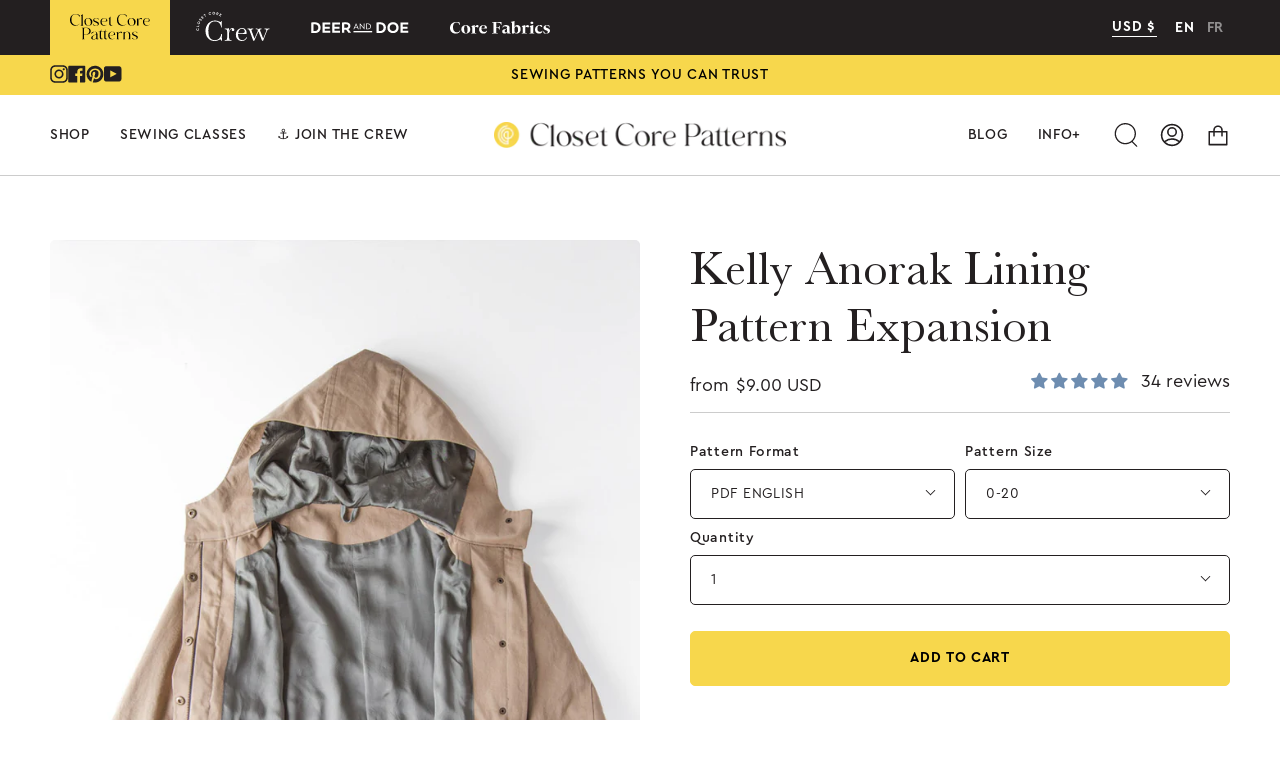

--- FILE ---
content_type: text/html; charset=utf-8
request_url: https://closetcorepatterns.com/collections/all/products/kelly-jacket-pattern-lining
body_size: 90207
content:
<!doctype html>

<html class="no-js no-touch supports-no-cookies" lang="en">
  <head>
    

    <!-- Google tag (gtag.js) -->

    <script async src="https://www.googletagmanager.com/gtag/js?id=G-YSWWD83LHB"></script>

    <script>
      window.dataLayer = window.dataLayer || [];

      function gtag() {
        dataLayer.push(arguments);
      }

      gtag('js', new Date());

      gtag('config', 'G-YSWWD83LHB');
    </script>

    <meta charset="UTF-8">

    <meta name="viewport" content="width=device-width, initial-scale=1.0">

    <meta name="theme-color" content="#eabda3">

    <link rel="canonical" href="https://closetcorepatterns.com/products/kelly-jacket-pattern-lining">

    <!-- ======================= Broadcast Theme V3.6.0 ========================= -->

    <link rel="preconnect" href="https://cdn.shopify.com" crossorigin>

    <link rel="preconnect" href="https://fonts.shopify.com" crossorigin>

    <link rel="preconnect" href="https://monorail-edge.shopifysvc.com" crossorigin>

    <link rel="preload" href="//closetcorepatterns.com/cdn/shop/t/136/assets/lazysizes.js?v=111431644619468174291764600071" as="script">

    <link rel="preload" href="//closetcorepatterns.com/cdn/shop/t/136/assets/vendor.js?v=13180339602732822851764600071" as="script">

    <link rel="preload" href="//closetcorepatterns.com/cdn/shop/t/136/assets/theme.js?v=3037200527243251081764600071" as="script">

    <link rel="preload" href="//closetcorepatterns.com/cdn/shop/t/136/assets/theme.css?v=56521558412447843291766192201" as="style">

    <link rel="preload" href="//closetcorepatterns.com/cdn/shop/t/136/assets/ccp-theme.css?v=110863490783303586931766192201" as="style">

    <link rel="preload" href="//closetcorepatterns.com/cdn/shop/t/136/assets/fonts.css?v=127296493041256342851766192201" as="style">

    
























    
    

    

    

  

<style>
  .header-core-patterns,
  .header-crew,
  .header-deer-doe,
  .footer-core-patterns,
  .footer-crew,
  .footer-deer-doe {
    display: none;
  }
  body[data-brand='core-patterns'] .header-core-patterns,
  body[data-brand='core-patterns'] .footer-core-patterns {
    display: block;
    height: 80px;
  }
  @media(max-width: 676px) {
    body[data-brand='core-patterns'] .header-core-patterns,
    body[data-brand='core-patterns'] .footer-core-patterns {
      height: fit-content;
    }
  }
</style>
<!-- Favicon =============================================================== -->
    
      
        <link rel="shortcut icon" href="//closetcorepatterns.com/cdn/shop/files/Monogram-Yellow_32x32.png?v=1669937427" type="image/png">
      
    

    <!-- Title and description ================================================ -->

    

    <title>

    

    Kelly Anorak Lining Pattern Expansion

    

    

    

      &ndash; Closet Core Patterns

    

  </title>

    

<meta name="description" content="With this pattern expansion for our best-selling Kelly Anorak, you can now add a beautiful lining to your jacket.">


    

    

    

    <meta property="og:site_name" content="Closet Core Patterns">
<meta property="og:url" content="https://closetcorepatterns.com/products/kelly-jacket-pattern-lining"><meta property="og:title" content="Kelly Anorak Lining Pattern Expansion">
<meta property="og:type" content="product">
<meta property="og:description" content="With this pattern expansion for our best-selling Kelly Anorak, you can now add a beautiful lining to your jacket.">
<meta property="og:image" content="http://closetcorepatterns.com/cdn/shop/products/Kelly-Anorak-Lining-Pattern_shop.jpg?v=1594773034">
<meta property="og:image:secure_url" content="https://closetcorepatterns.com/cdn/shop/products/Kelly-Anorak-Lining-Pattern_shop.jpg?v=1594773034">
<meta property="og:image:width" content="1000">
  <meta property="og:image:height" content="1500"><meta property="og:price:amount" content="9.00">
<meta property="og:price:currency" content="USD">
<meta name="twitter:card" content="summary_large_image"><meta name="twitter:title" content="Kelly Anorak Lining Pattern Expansion">
<meta name="twitter:description" content="With this pattern expansion for our best-selling Kelly Anorak, you can now add a beautiful lining to your jacket.">

    <!-- CSS ================================================================== -->

    <link href="//closetcorepatterns.com/cdn/shop/t/136/assets/font-settings.css?v=21341327165335211641764600071" rel="stylesheet" type="text/css" media="all" />

    
<style data-shopify>

:root {--scrollbar-width: 0px;


--COLOR-VIDEO-BG: #f2f2f2;


--COLOR-BG: #ffffff;
--COLOR-BG-TRANSPARENT: rgba(255, 255, 255, 0);
--COLOR-BG-SECONDARY: #f9f5f2;
--COLOR-BG-RGB: 255, 255, 255;

--COLOR-TEXT-DARK: #000000;
--COLOR-TEXT: #231f20;
--COLOR-TEXT-LIGHT: #656263;


/* === Opacity shades of grey ===*/
--COLOR-A5:  rgba(35, 31, 32, 0.05);
--COLOR-A10: rgba(35, 31, 32, 0.1);
--COLOR-A15: rgba(35, 31, 32, 0.15);
--COLOR-A20: rgba(35, 31, 32, 0.2);
--COLOR-A25: rgba(35, 31, 32, 0.25);
--COLOR-A30: rgba(35, 31, 32, 0.3);
--COLOR-A35: rgba(35, 31, 32, 0.35);
--COLOR-A40: rgba(35, 31, 32, 0.4);
--COLOR-A45: rgba(35, 31, 32, 0.45);
--COLOR-A50: rgba(35, 31, 32, 0.5);
--COLOR-A55: rgba(35, 31, 32, 0.55);
--COLOR-A60: rgba(35, 31, 32, 0.6);
--COLOR-A65: rgba(35, 31, 32, 0.65);
--COLOR-A70: rgba(35, 31, 32, 0.7);
--COLOR-A75: rgba(35, 31, 32, 0.75);
--COLOR-A80: rgba(35, 31, 32, 0.8);
--COLOR-A85: rgba(35, 31, 32, 0.85);
--COLOR-A90: rgba(35, 31, 32, 0.9);
--COLOR-A95: rgba(35, 31, 32, 0.95);

--COLOR-BORDER: rgb(204, 204, 204);
--COLOR-BORDER-LIGHT: #e0e0e0;
--COLOR-BORDER-HAIRLINE: #f7f7f7;
--COLOR-BORDER-DARK: #999999;/* === Bright color ===*/
--COLOR-PRIMARY: #f7d74c;

--COLOR-PRIMARY-HOVER: #eabda3;
--COLOR-PRIMARY-FADE: rgba(247, 215, 76, 0.05);
--COLOR-PRIMARY-FADE-HOVER: rgba(247, 215, 76, 0.1);--COLOR-PRIMARY-OPPOSITE: #000000;


/* === Secondary Color ===*/
--COLOR-SECONDARY: #eabda3;
--COLOR-SECONDARY-LIGHT: rgba(234, 189, 163, 0.6);

--COLOR-SECONDARY-HOVER: #f7d74c;
--COLOR-SECONDARY-FADE: rgba(234, 189, 163, 0.05);
--COLOR-SECONDARY-FADE-HOVER: rgba(234, 189, 163, 0.1);--COLOR-SECONDARY-OPPOSITE: #000000;


/* === link Color ===*/
--COLOR-LINK: #6e8db0;
--COLOR-LINK-HOVER: #3c618b;
--COLOR-LINK-FADE: rgba(110, 141, 176, 0.05);
--COLOR-LINK-FADE-HOVER: rgba(110, 141, 176, 0.1);--COLOR-LINK-OPPOSITE: #ffffff;


/* === Product grid sale tags ===*/
--COLOR-SALE-BG: #f9f5f2;
--COLOR-SALE-TEXT: #212121;--COLOR-SALE-TEXT-SECONDARY: #f9f5f2;

/* === Product grid badges ===*/
--COLOR-BADGE-BG: #eabda3;
--COLOR-BADGE-TEXT: #212121;

/* === Product sale color ===*/
--COLOR-SALE: #df6246;

/* === Gray background on Product grid items ===*/--filter-bg: 1.0;/* === Helper colors for form error states ===*/
--COLOR-ERROR: #721C24;
--COLOR-ERROR-BG: #F8D7DA;
--COLOR-ERROR-BORDER: #F5C6CB;



  --RADIUS: 0px;
  --RADIUS-SM: 0px;


--COLOR-ANNOUNCEMENT-BG: #ffffff;
--COLOR-ANNOUNCEMENT-TEXT: #ab8c52;
--COLOR-ANNOUNCEMENT-BORDER: #e6ddcb;

--COLOR-HEADER-BG: #ffffff;
--COLOR-HEADER-LINK: #231f20;
--COLOR-HEADER-LINK-HOVER: #eabda3;

--COLOR-MENU-BG: #ffffff;
--COLOR-MENU-BORDER: #cccccc;
--COLOR-MENU-LINK: #231f20;
--COLOR-MENU-LINK-HOVER: #eabda3;
--COLOR-SUBMENU-BG: #efe7de;
--COLOR-SUBMENU-LINK: #231f20;
--COLOR-SUBMENU-LINK-HOVER: #231f20;
--COLOR-MENU-TRANSPARENT: #ffffff;

--COLOR-FOOTER-BG: #f9f5f2;
--COLOR-FOOTER-TEXT: #212121;
--COLOR-FOOTER-LINK: #212121;
--COLOR-FOOTER-LINK-HOVER: #212121;
--COLOR-FOOTER-BORDER: #212121;

--TRANSPARENT: rgba(255, 255, 255, 0);

/* === Default overlay opacity ===*/
--overlay-opacity: 0;

/* === Custom Cursor ===*/

--icon-zoom-in: url( "//closetcorepatterns.com/cdn/shop/t/136/assets/icon-zoom-in.svg?v=126996651526054293301764600071" );
--icon-zoom-out: url( "//closetcorepatterns.com/cdn/shop/t/136/assets/icon-zoom-out.svg?v=128675709041987423641764600071" );

/* === Typography ===*/
--PRODUCT-GRID-ASPECT-RATIO: 150.0%;
--PRODUCT-GRID-SIZE-PIECE: 15.0;


--FONT-WEIGHT-BODY: 400;
--FONT-WEIGHT-BODY-BOLD: 700;

--FONT-STACK-BODY: "Libre Baskerville", serif;
--FONT-STYLE-BODY: normal;
--FONT-STYLE-BODY-ITALIC: Liquid error (snippets/css-variables line 248): font_modify can only be used with a font drop;
--FONT-ADJUST-BODY: 1.0;

--FONT-WEIGHT-HEADING: 400;
--FONT-WEIGHT-HEADING-BOLD: 700;

--FONT-STACK-HEADING: "Baskerville";
--FONT-STYLE-HEADING: normal;
--FONT-STYLE-HEADING-ITALIC: Liquid error (snippets/css-variables line 256): font_modify can only be used with a font drop;
--FONT-ADJUST-HEADING: 1.15;

--FONT-STACK-NAV: "Libre Baskerville", serif;
--FONT-STYLE-NAV: normal;
--FONT-STYLE-NAV-ITALIC: Liquid error (snippets/css-variables line 261): font_modify can only be used with a font drop;
--FONT-ADJUST-NAV: 1.0;

--FONT-WEIGHT-NAV: 400;
--FONT-WEIGHT-NAV-BOLD: 700;

--FONT-SIZE-BASE: 1.0rem;
--FONT-SIZE-BASE-PERCENT: 1.0;

--ICO-SELECT: url("//closetcorepatterns.com/cdn/shop/t/136/assets/ico-select.svg?v=115630813262522069291764600071");

/* === Parallax ===*/
--PARALLAX-STRENGTH-MIN: 120.0%;
--PARALLAX-STRENGTH-MAX: 130.0%;--gutter: 60px;--grid: repeat(4, minmax(0, 1fr));
--grid-tablet: repeat(3, minmax(0, 1fr));
--grid-small: repeat(2, minmax(0, 1fr));
--grid-mobile: repeat(1, minmax(0, 1fr));
--gap: 20px;--base-animation-delay: 0ms;


--CREW-PRIMARY: #517676;
--CREW-SECONDARY: #f0ebe2;
--CREW-PRIMARY-LIGHT: #faf7ef;
--CREW-BTN: #cf8769;
--CREW-BTN-SECONDARY: #8c8652;


--DD-PRIMARY: #231f20;
--DD-SECONDARY: #bf8c4f;
--DD-PRIMARY-LIGHT: #ffffff;
--DD-BTN: #231f20;
--DD-BTN-SECONDARY: #e2cbb0;
}

</style>


    <link href="//closetcorepatterns.com/cdn/shop/t/136/assets/theme.css?v=56521558412447843291766192201" rel="stylesheet" type="text/css" media="all" />

    <link href="//closetcorepatterns.com/cdn/shop/t/136/assets/fonts.css?v=127296493041256342851766192201" rel="stylesheet" type="text/css" media="all" />

    <link href="//closetcorepatterns.com/cdn/shop/t/136/assets/ccp-theme.css?v=110863490783303586931766192201" rel="stylesheet" type="text/css" media="all" />

    

    

    

    <script
      src="https://code.jquery.com/jquery-3.6.3.min.js"
      integrity="sha256-pvPw+upLPUjgMXY0G+8O0xUf+/Im1MZjXxxgOcBQBXU="
      crossorigin="anonymous"
    ></script>

    <script type="text/javascript" src="//cdn.jsdelivr.net/npm/slick-carousel@1.8.1/slick/slick.min.js"></script>

    <link rel="stylesheet" type="text/css" href="//cdn.jsdelivr.net/npm/slick-carousel@1.8.1/slick/slick.css">

    <script>
      window._usf_money_format = "\u003cspan class=money\u003e${{amount}} USD\u003c\/span\u003e"
    </script>

    <script>
      if (window.navigator.userAgent.indexOf('MSIE ') > 0 || window.navigator.userAgent.indexOf('Trident/') > 0) {

        document.documentElement.className = document.documentElement.className + ' ie';



        var scripts = document.getElementsByTagName('script')[0];

        var polyfill = document.createElement("script");

        polyfill.defer = true;

        polyfill.src = "//closetcorepatterns.com/cdn/shop/t/136/assets/ie11.js?v=144489047535103983231764600071";



        scripts.parentNode.insertBefore(polyfill, scripts);

      } else {

        document.documentElement.className = document.documentElement.className.replace('no-js', 'js');

      }



      window.lazySizesConfig = window.lazySizesConfig || {};

      window.lazySizesConfig.preloadAfterLoad = true;



      let root = '/';

      if (root[root.length - 1] !== '/') {

        root = root + '/';

      }



      window.theme = {

        routes: {

          root: root,

          cart: '/cart',

          cart_add_url: '/cart/add',

          product_recommendations_url: '/recommendations/products',

          predictive_search_url: '/search/suggest',

          addresses_url: '/account/addresses'

        },

        assets: {

          photoswipe: '//closetcorepatterns.com/cdn/shop/t/136/assets/photoswipe.js?v=101811760775731399961764600071',

          smoothscroll: '//closetcorepatterns.com/cdn/shop/t/136/assets/smoothscroll.js?v=37906625415260927261764600071',

          swatches: '//closetcorepatterns.com/cdn/shop/t/136/assets/swatches.json?v=16223479219914312621764600071',

          base: "//closetcorepatterns.com/cdn/shop/t/136/assets/",

          no_image: "//closetcorepatterns.com/cdn/shopifycloud/storefront/assets/no-image-2048-a2addb12_1024x.gif",

        },

        strings: {

          addToCart: "Add to cart",

          soldOut: "Sold Out",

          from: "From",

          preOrder: "Pre-order",

          sale: "Sale",

          subscription: "Subscription",

          unavailable: "Unavailable",

          unitPrice: "Unit price",

          unitPriceSeparator: "per",

          shippingCalcSubmitButton: "Calculate shipping",

          shippingCalcSubmitButtonDisabled: "Calculating...",

          selectValue: "Select value",

          selectColor: "Select color",

          oneColor: "color",

          otherColor: "colors",

          upsellAddToCart: "Add",

          free: "Free"

        },

        settings: {

          customerLoggedIn: null ? true : false,

          cartDrawerEnabled: true,

          enableQuickAdd: false,

          enableAnimations: true,

          transparentHeader: false,

          swatchStyle: "circle"

        },

        moneyFormat: true ? "\u003cspan class=money\u003e${{amount}} USD\u003c\/span\u003e" : "\u003cspan class=money\u003e${{amount}} USD\u003c\/span\u003e",

        moneyWithoutCurrencyFormat: "\u003cspan class=money\u003e${{amount}} USD\u003c\/span\u003e",

        moneyWithCurrencyFormat: "\u003cspan class=money\u003e${{amount}} USD\u003c\/span\u003e",

        subtotal: 0,

        info: {

          name: 'broadcast'

        },

        version: '3.6.0'

      };



      document.addEventListener('lazyloaded', (e) => {

        const lazyImage = e.target.parentNode;

        if (lazyImage.classList.contains('lazy-image')) {

          lazyImage.style.backgroundImage = 'none';

        }

      });
    </script>

    
      <script src="//closetcorepatterns.com/cdn/shopifycloud/storefront/assets/themes_support/shopify_common-5f594365.js" defer="defer"></script>
    

    <!-- Theme Javascript ============================================================== -->
    
      <script src="//closetcorepatterns.com/cdn/shop/t/136/assets/localization-selector.js?v=130128894535501274181764600071"></script>
    

    <script src="//closetcorepatterns.com/cdn/shop/t/136/assets/lazysizes.js?v=111431644619468174291764600071" async="async"></script>

    <script src="//closetcorepatterns.com/cdn/shop/t/136/assets/vendor.js?v=13180339602732822851764600071" defer="defer"></script>

    <script src="//closetcorepatterns.com/cdn/shop/t/136/assets/theme.dev.js?v=24706013224120845751764600071" defer="defer"></script><!-- Shopify app scripts =========================================================== -->
    
    <script>window.performance && window.performance.mark && window.performance.mark('shopify.content_for_header.start');</script><meta name="google-site-verification" content="Bmiji9q2Gl2iQrtQ8Jf7Zboq-3W3UvhHqUbmrMbogV0">
<meta id="shopify-digital-wallet" name="shopify-digital-wallet" content="/6328217/digital_wallets/dialog">
<meta name="shopify-checkout-api-token" content="cd975f46e9130815ab300d54ae9001be">
<meta id="in-context-paypal-metadata" data-shop-id="6328217" data-venmo-supported="false" data-environment="production" data-locale="en_US" data-paypal-v4="true" data-currency="USD">
<link rel="alternate" hreflang="x-default" href="https://closetcorepatterns.com/products/kelly-jacket-pattern-lining">
<link rel="alternate" hreflang="en-US" href="https://closetcorepatterns.com/products/kelly-jacket-pattern-lining">
<link rel="alternate" hreflang="fr-US" href="https://closetcorepatterns.com/fr/products/kelly-jacket-pattern-lining">
<link rel="alternate" type="application/json+oembed" href="https://closetcorepatterns.com/products/kelly-jacket-pattern-lining.oembed">
<script async="async" src="/checkouts/internal/preloads.js?locale=en-US"></script>
<link rel="preconnect" href="https://shop.app" crossorigin="anonymous">
<script async="async" src="https://shop.app/checkouts/internal/preloads.js?locale=en-US&shop_id=6328217" crossorigin="anonymous"></script>
<script id="apple-pay-shop-capabilities" type="application/json">{"shopId":6328217,"countryCode":"CA","currencyCode":"USD","merchantCapabilities":["supports3DS"],"merchantId":"gid:\/\/shopify\/Shop\/6328217","merchantName":"Closet Core Patterns","requiredBillingContactFields":["postalAddress","email"],"requiredShippingContactFields":["postalAddress","email"],"shippingType":"shipping","supportedNetworks":["visa","masterCard","amex","discover","jcb"],"total":{"type":"pending","label":"Closet Core Patterns","amount":"1.00"},"shopifyPaymentsEnabled":true,"supportsSubscriptions":true}</script>
<script id="shopify-features" type="application/json">{"accessToken":"cd975f46e9130815ab300d54ae9001be","betas":["rich-media-storefront-analytics"],"domain":"closetcorepatterns.com","predictiveSearch":true,"shopId":6328217,"locale":"en"}</script>
<script>var Shopify = Shopify || {};
Shopify.shop = "closet-case-patterns.myshopify.com";
Shopify.locale = "en";
Shopify.currency = {"active":"USD","rate":"1.0"};
Shopify.country = "US";
Shopify.theme = {"name":"[Version 4.32] Fowler January  2026","id":136931573894,"schema_name":"Broadcast","schema_version":"3.6.0","theme_store_id":null,"role":"main"};
Shopify.theme.handle = "null";
Shopify.theme.style = {"id":null,"handle":null};
Shopify.cdnHost = "closetcorepatterns.com/cdn";
Shopify.routes = Shopify.routes || {};
Shopify.routes.root = "/";</script>
<script type="module">!function(o){(o.Shopify=o.Shopify||{}).modules=!0}(window);</script>
<script>!function(o){function n(){var o=[];function n(){o.push(Array.prototype.slice.apply(arguments))}return n.q=o,n}var t=o.Shopify=o.Shopify||{};t.loadFeatures=n(),t.autoloadFeatures=n()}(window);</script>
<script>
  window.ShopifyPay = window.ShopifyPay || {};
  window.ShopifyPay.apiHost = "shop.app\/pay";
  window.ShopifyPay.redirectState = null;
</script>
<script id="shop-js-analytics" type="application/json">{"pageType":"product"}</script>
<script defer="defer" async type="module" src="//closetcorepatterns.com/cdn/shopifycloud/shop-js/modules/v2/client.init-shop-cart-sync_BN7fPSNr.en.esm.js"></script>
<script defer="defer" async type="module" src="//closetcorepatterns.com/cdn/shopifycloud/shop-js/modules/v2/chunk.common_Cbph3Kss.esm.js"></script>
<script defer="defer" async type="module" src="//closetcorepatterns.com/cdn/shopifycloud/shop-js/modules/v2/chunk.modal_DKumMAJ1.esm.js"></script>
<script type="module">
  await import("//closetcorepatterns.com/cdn/shopifycloud/shop-js/modules/v2/client.init-shop-cart-sync_BN7fPSNr.en.esm.js");
await import("//closetcorepatterns.com/cdn/shopifycloud/shop-js/modules/v2/chunk.common_Cbph3Kss.esm.js");
await import("//closetcorepatterns.com/cdn/shopifycloud/shop-js/modules/v2/chunk.modal_DKumMAJ1.esm.js");

  window.Shopify.SignInWithShop?.initShopCartSync?.({"fedCMEnabled":true,"windoidEnabled":true});

</script>
<script>
  window.Shopify = window.Shopify || {};
  if (!window.Shopify.featureAssets) window.Shopify.featureAssets = {};
  window.Shopify.featureAssets['shop-js'] = {"shop-cart-sync":["modules/v2/client.shop-cart-sync_CJVUk8Jm.en.esm.js","modules/v2/chunk.common_Cbph3Kss.esm.js","modules/v2/chunk.modal_DKumMAJ1.esm.js"],"init-fed-cm":["modules/v2/client.init-fed-cm_7Fvt41F4.en.esm.js","modules/v2/chunk.common_Cbph3Kss.esm.js","modules/v2/chunk.modal_DKumMAJ1.esm.js"],"init-shop-email-lookup-coordinator":["modules/v2/client.init-shop-email-lookup-coordinator_Cc088_bR.en.esm.js","modules/v2/chunk.common_Cbph3Kss.esm.js","modules/v2/chunk.modal_DKumMAJ1.esm.js"],"init-windoid":["modules/v2/client.init-windoid_hPopwJRj.en.esm.js","modules/v2/chunk.common_Cbph3Kss.esm.js","modules/v2/chunk.modal_DKumMAJ1.esm.js"],"shop-button":["modules/v2/client.shop-button_B0jaPSNF.en.esm.js","modules/v2/chunk.common_Cbph3Kss.esm.js","modules/v2/chunk.modal_DKumMAJ1.esm.js"],"shop-cash-offers":["modules/v2/client.shop-cash-offers_DPIskqss.en.esm.js","modules/v2/chunk.common_Cbph3Kss.esm.js","modules/v2/chunk.modal_DKumMAJ1.esm.js"],"shop-toast-manager":["modules/v2/client.shop-toast-manager_CK7RT69O.en.esm.js","modules/v2/chunk.common_Cbph3Kss.esm.js","modules/v2/chunk.modal_DKumMAJ1.esm.js"],"init-shop-cart-sync":["modules/v2/client.init-shop-cart-sync_BN7fPSNr.en.esm.js","modules/v2/chunk.common_Cbph3Kss.esm.js","modules/v2/chunk.modal_DKumMAJ1.esm.js"],"init-customer-accounts-sign-up":["modules/v2/client.init-customer-accounts-sign-up_CfPf4CXf.en.esm.js","modules/v2/client.shop-login-button_DeIztwXF.en.esm.js","modules/v2/chunk.common_Cbph3Kss.esm.js","modules/v2/chunk.modal_DKumMAJ1.esm.js"],"pay-button":["modules/v2/client.pay-button_CgIwFSYN.en.esm.js","modules/v2/chunk.common_Cbph3Kss.esm.js","modules/v2/chunk.modal_DKumMAJ1.esm.js"],"init-customer-accounts":["modules/v2/client.init-customer-accounts_DQ3x16JI.en.esm.js","modules/v2/client.shop-login-button_DeIztwXF.en.esm.js","modules/v2/chunk.common_Cbph3Kss.esm.js","modules/v2/chunk.modal_DKumMAJ1.esm.js"],"avatar":["modules/v2/client.avatar_BTnouDA3.en.esm.js"],"init-shop-for-new-customer-accounts":["modules/v2/client.init-shop-for-new-customer-accounts_CsZy_esa.en.esm.js","modules/v2/client.shop-login-button_DeIztwXF.en.esm.js","modules/v2/chunk.common_Cbph3Kss.esm.js","modules/v2/chunk.modal_DKumMAJ1.esm.js"],"shop-follow-button":["modules/v2/client.shop-follow-button_BRMJjgGd.en.esm.js","modules/v2/chunk.common_Cbph3Kss.esm.js","modules/v2/chunk.modal_DKumMAJ1.esm.js"],"checkout-modal":["modules/v2/client.checkout-modal_B9Drz_yf.en.esm.js","modules/v2/chunk.common_Cbph3Kss.esm.js","modules/v2/chunk.modal_DKumMAJ1.esm.js"],"shop-login-button":["modules/v2/client.shop-login-button_DeIztwXF.en.esm.js","modules/v2/chunk.common_Cbph3Kss.esm.js","modules/v2/chunk.modal_DKumMAJ1.esm.js"],"lead-capture":["modules/v2/client.lead-capture_DXYzFM3R.en.esm.js","modules/v2/chunk.common_Cbph3Kss.esm.js","modules/v2/chunk.modal_DKumMAJ1.esm.js"],"shop-login":["modules/v2/client.shop-login_CA5pJqmO.en.esm.js","modules/v2/chunk.common_Cbph3Kss.esm.js","modules/v2/chunk.modal_DKumMAJ1.esm.js"],"payment-terms":["modules/v2/client.payment-terms_BxzfvcZJ.en.esm.js","modules/v2/chunk.common_Cbph3Kss.esm.js","modules/v2/chunk.modal_DKumMAJ1.esm.js"]};
</script>
<script>(function() {
  var isLoaded = false;
  function asyncLoad() {
    if (isLoaded) return;
    isLoaded = true;
    var urls = ["https:\/\/shy.elfsight.com\/p\/platform.js?shop=closet-case-patterns.myshopify.com"];
    for (var i = 0; i < urls.length; i++) {
      var s = document.createElement('script');
      s.type = 'text/javascript';
      s.async = true;
      s.src = urls[i];
      var x = document.getElementsByTagName('script')[0];
      x.parentNode.insertBefore(s, x);
    }
  };
  if(window.attachEvent) {
    window.attachEvent('onload', asyncLoad);
  } else {
    window.addEventListener('load', asyncLoad, false);
  }
})();</script>
<script id="__st">var __st={"a":6328217,"offset":-18000,"reqid":"c5c23e4a-96cd-4863-b952-a50f3ec5a4dd-1769772300","pageurl":"closetcorepatterns.com\/collections\/all\/products\/kelly-jacket-pattern-lining","u":"6a5ada036a60","p":"product","rtyp":"product","rid":10571091974};</script>
<script>window.ShopifyPaypalV4VisibilityTracking = true;</script>
<script id="captcha-bootstrap">!function(){'use strict';const t='contact',e='account',n='new_comment',o=[[t,t],['blogs',n],['comments',n],[t,'customer']],c=[[e,'customer_login'],[e,'guest_login'],[e,'recover_customer_password'],[e,'create_customer']],r=t=>t.map((([t,e])=>`form[action*='/${t}']:not([data-nocaptcha='true']) input[name='form_type'][value='${e}']`)).join(','),a=t=>()=>t?[...document.querySelectorAll(t)].map((t=>t.form)):[];function s(){const t=[...o],e=r(t);return a(e)}const i='password',u='form_key',d=['recaptcha-v3-token','g-recaptcha-response','h-captcha-response',i],f=()=>{try{return window.sessionStorage}catch{return}},m='__shopify_v',_=t=>t.elements[u];function p(t,e,n=!1){try{const o=window.sessionStorage,c=JSON.parse(o.getItem(e)),{data:r}=function(t){const{data:e,action:n}=t;return t[m]||n?{data:e,action:n}:{data:t,action:n}}(c);for(const[e,n]of Object.entries(r))t.elements[e]&&(t.elements[e].value=n);n&&o.removeItem(e)}catch(o){console.error('form repopulation failed',{error:o})}}const l='form_type',E='cptcha';function T(t){t.dataset[E]=!0}const w=window,h=w.document,L='Shopify',v='ce_forms',y='captcha';let A=!1;((t,e)=>{const n=(g='f06e6c50-85a8-45c8-87d0-21a2b65856fe',I='https://cdn.shopify.com/shopifycloud/storefront-forms-hcaptcha/ce_storefront_forms_captcha_hcaptcha.v1.5.2.iife.js',D={infoText:'Protected by hCaptcha',privacyText:'Privacy',termsText:'Terms'},(t,e,n)=>{const o=w[L][v],c=o.bindForm;if(c)return c(t,g,e,D).then(n);var r;o.q.push([[t,g,e,D],n]),r=I,A||(h.body.append(Object.assign(h.createElement('script'),{id:'captcha-provider',async:!0,src:r})),A=!0)});var g,I,D;w[L]=w[L]||{},w[L][v]=w[L][v]||{},w[L][v].q=[],w[L][y]=w[L][y]||{},w[L][y].protect=function(t,e){n(t,void 0,e),T(t)},Object.freeze(w[L][y]),function(t,e,n,w,h,L){const[v,y,A,g]=function(t,e,n){const i=e?o:[],u=t?c:[],d=[...i,...u],f=r(d),m=r(i),_=r(d.filter((([t,e])=>n.includes(e))));return[a(f),a(m),a(_),s()]}(w,h,L),I=t=>{const e=t.target;return e instanceof HTMLFormElement?e:e&&e.form},D=t=>v().includes(t);t.addEventListener('submit',(t=>{const e=I(t);if(!e)return;const n=D(e)&&!e.dataset.hcaptchaBound&&!e.dataset.recaptchaBound,o=_(e),c=g().includes(e)&&(!o||!o.value);(n||c)&&t.preventDefault(),c&&!n&&(function(t){try{if(!f())return;!function(t){const e=f();if(!e)return;const n=_(t);if(!n)return;const o=n.value;o&&e.removeItem(o)}(t);const e=Array.from(Array(32),(()=>Math.random().toString(36)[2])).join('');!function(t,e){_(t)||t.append(Object.assign(document.createElement('input'),{type:'hidden',name:u})),t.elements[u].value=e}(t,e),function(t,e){const n=f();if(!n)return;const o=[...t.querySelectorAll(`input[type='${i}']`)].map((({name:t})=>t)),c=[...d,...o],r={};for(const[a,s]of new FormData(t).entries())c.includes(a)||(r[a]=s);n.setItem(e,JSON.stringify({[m]:1,action:t.action,data:r}))}(t,e)}catch(e){console.error('failed to persist form',e)}}(e),e.submit())}));const S=(t,e)=>{t&&!t.dataset[E]&&(n(t,e.some((e=>e===t))),T(t))};for(const o of['focusin','change'])t.addEventListener(o,(t=>{const e=I(t);D(e)&&S(e,y())}));const B=e.get('form_key'),M=e.get(l),P=B&&M;t.addEventListener('DOMContentLoaded',(()=>{const t=y();if(P)for(const e of t)e.elements[l].value===M&&p(e,B);[...new Set([...A(),...v().filter((t=>'true'===t.dataset.shopifyCaptcha))])].forEach((e=>S(e,t)))}))}(h,new URLSearchParams(w.location.search),n,t,e,['guest_login'])})(!1,!0)}();</script>
<script integrity="sha256-4kQ18oKyAcykRKYeNunJcIwy7WH5gtpwJnB7kiuLZ1E=" data-source-attribution="shopify.loadfeatures" defer="defer" src="//closetcorepatterns.com/cdn/shopifycloud/storefront/assets/storefront/load_feature-a0a9edcb.js" crossorigin="anonymous"></script>
<script crossorigin="anonymous" defer="defer" src="//closetcorepatterns.com/cdn/shopifycloud/storefront/assets/shopify_pay/storefront-65b4c6d7.js?v=20250812"></script>
<script data-source-attribution="shopify.dynamic_checkout.dynamic.init">var Shopify=Shopify||{};Shopify.PaymentButton=Shopify.PaymentButton||{isStorefrontPortableWallets:!0,init:function(){window.Shopify.PaymentButton.init=function(){};var t=document.createElement("script");t.src="https://closetcorepatterns.com/cdn/shopifycloud/portable-wallets/latest/portable-wallets.en.js",t.type="module",document.head.appendChild(t)}};
</script>
<script data-source-attribution="shopify.dynamic_checkout.buyer_consent">
  function portableWalletsHideBuyerConsent(e){var t=document.getElementById("shopify-buyer-consent"),n=document.getElementById("shopify-subscription-policy-button");t&&n&&(t.classList.add("hidden"),t.setAttribute("aria-hidden","true"),n.removeEventListener("click",e))}function portableWalletsShowBuyerConsent(e){var t=document.getElementById("shopify-buyer-consent"),n=document.getElementById("shopify-subscription-policy-button");t&&n&&(t.classList.remove("hidden"),t.removeAttribute("aria-hidden"),n.addEventListener("click",e))}window.Shopify?.PaymentButton&&(window.Shopify.PaymentButton.hideBuyerConsent=portableWalletsHideBuyerConsent,window.Shopify.PaymentButton.showBuyerConsent=portableWalletsShowBuyerConsent);
</script>
<script data-source-attribution="shopify.dynamic_checkout.cart.bootstrap">document.addEventListener("DOMContentLoaded",(function(){function t(){return document.querySelector("shopify-accelerated-checkout-cart, shopify-accelerated-checkout")}if(t())Shopify.PaymentButton.init();else{new MutationObserver((function(e,n){t()&&(Shopify.PaymentButton.init(),n.disconnect())})).observe(document.body,{childList:!0,subtree:!0})}}));
</script>
<link id="shopify-accelerated-checkout-styles" rel="stylesheet" media="screen" href="https://closetcorepatterns.com/cdn/shopifycloud/portable-wallets/latest/accelerated-checkout-backwards-compat.css" crossorigin="anonymous">
<style id="shopify-accelerated-checkout-cart">
        #shopify-buyer-consent {
  margin-top: 1em;
  display: inline-block;
  width: 100%;
}

#shopify-buyer-consent.hidden {
  display: none;
}

#shopify-subscription-policy-button {
  background: none;
  border: none;
  padding: 0;
  text-decoration: underline;
  font-size: inherit;
  cursor: pointer;
}

#shopify-subscription-policy-button::before {
  box-shadow: none;
}

      </style>

<script>window.performance && window.performance.mark && window.performance.mark('shopify.content_for_header.end');</script>
<script src="https://apps.elfsight.com/p/platform.js" defer></script>

    <!-- "snippets/shogun-head.liquid" was not rendered, the associated app was uninstalled -->

    
<link href="//closetcorepatterns.com/cdn/shop/t/136/assets/simplee.css?v=64194863182859618321764600071" rel="stylesheet" type="text/css" media="all" />
<script src="//closetcorepatterns.com/cdn/shop/t/136/assets/simplee.js?v=106390108548349868641764600071" type="text/javascript"></script>
            

    <link rel="preconnect" href="https://fonts.googleapis.com">
    <link rel="preconnect" href="https://fonts.gstatic.com" crossorigin>
    <link href="https://fonts.googleapis.com/css2?family=Libre+Baskerville&display=swap" rel="stylesheet">
    <link rel="preconnect" href="https://fonts.googleapis.com">
    <link rel="preconnect" href="https://fonts.gstatic.com" crossorigin>
    <link href="https://fonts.googleapis.com/css2?family=Playfair+Display:wght@400..900&display=swap" rel="stylesheet">

    <link rel="stylesheet" href="https://unpkg.com/flickity@2/dist/flickity.min.css">

    <script src="https://unpkg.com/flickity@2/dist/flickity.pkgd.min.js"></script>
    <meta name="p:domain_verify" content="847cadaaf513fcf68b3f9114ac8ec090"/>
  <!-- BEGIN app block: shopify://apps/pandectes-gdpr/blocks/banner/58c0baa2-6cc1-480c-9ea6-38d6d559556a -->
  
    
      <!-- TCF is active, scripts are loaded above -->
      
        <script>
          if (!window.PandectesRulesSettings) {
            window.PandectesRulesSettings = {"store":{"id":6328217,"adminMode":false,"headless":false,"storefrontRootDomain":"","checkoutRootDomain":"","storefrontAccessToken":""},"banner":{"revokableTrigger":false,"cookiesBlockedByDefault":"0","hybridStrict":false,"isActive":true},"geolocation":{"auOnly":false,"brOnly":false,"caOnly":false,"chOnly":false,"euOnly":false,"jpOnly":false,"nzOnly":false,"thOnly":false,"zaOnly":false,"canadaOnly":false,"globalVisibility":true},"blocker":{"isActive":false,"googleConsentMode":{"isActive":false,"id":"","analyticsId":"","adwordsId":"","adStorageCategory":4,"analyticsStorageCategory":2,"functionalityStorageCategory":1,"personalizationStorageCategory":1,"securityStorageCategory":0,"customEvent":false,"redactData":false,"urlPassthrough":false,"dataLayerProperty":"dataLayer","waitForUpdate":500,"useNativeChannel":false,"debugMode":false},"facebookPixel":{"isActive":false,"id":"","ldu":false},"microsoft":{"isActive":false,"uetTags":""},"rakuten":{"isActive":false,"cmp":false,"ccpa":false},"gpcIsActive":true,"klaviyoIsActive":false,"defaultBlocked":0,"patterns":{"whiteList":[],"blackList":{"1":[],"2":[],"4":[],"8":[]},"iframesWhiteList":[],"iframesBlackList":{"1":[],"2":[],"4":[],"8":[]},"beaconsWhiteList":[],"beaconsBlackList":{"1":[],"2":[],"4":[],"8":[]}}}};
            const rulesScript = document.createElement('script');
            window.PandectesRulesSettings.auto = true;
            rulesScript.src = "https://cdn.shopify.com/extensions/019c0a11-cd50-7ee3-9d65-98ad30ff9c55/gdpr-248/assets/pandectes-rules.js";
            const firstChild = document.head.firstChild;
            document.head.insertBefore(rulesScript, firstChild);
          }
        </script>
      
      <script>
        
          window.PandectesSettings = {"store":{"id":6328217,"plan":"plus","theme":"[Version 4.21] DD Lilas June 2025","primaryLocale":"en","adminMode":false,"headless":false,"storefrontRootDomain":"","checkoutRootDomain":"","storefrontAccessToken":""},"tsPublished":1750968741,"declaration":{"declDays":"","declName":"","declPath":"","declType":"","isActive":false,"showType":true,"declHours":"","declYears":"","declDomain":"","declMonths":"","declMinutes":"","declPurpose":"","declSeconds":"","declSession":"","showPurpose":false,"declProvider":"","showProvider":true,"declIntroText":"","declRetention":"","declFirstParty":"","declThirdParty":"","showDateGenerated":true},"language":{"unpublished":[],"languageMode":"Single","fallbackLanguage":"en","languageDetection":"locale","languagesSupported":[]},"texts":{"managed":{"headerText":{"en":"We respect your privacy"},"consentText":{"en":"This website uses cookies to ensure you get the best experience."},"linkText":{"en":"Learn more"},"imprintText":{"en":"Imprint"},"googleLinkText":{"en":"Google's Privacy Terms"},"allowButtonText":{"en":"Accept"},"denyButtonText":{"en":"Decline"},"dismissButtonText":{"en":"Ok"},"leaveSiteButtonText":{"en":"Leave this site"},"preferencesButtonText":{"en":"Preferences"},"cookiePolicyText":{"en":"Cookie policy"},"preferencesPopupTitleText":{"en":"Manage consent preferences"},"preferencesPopupIntroText":{"en":"We use cookies to optimize website functionality, analyze the performance, and provide personalized experience to you. Some cookies are essential to make the website operate and function correctly. Those cookies cannot be disabled. In this window you can manage your preference of cookies."},"preferencesPopupSaveButtonText":{"en":"Save preferences"},"preferencesPopupCloseButtonText":{"en":"Close"},"preferencesPopupAcceptAllButtonText":{"en":"Accept all"},"preferencesPopupRejectAllButtonText":{"en":"Reject all"},"cookiesDetailsText":{"en":"Cookies details"},"preferencesPopupAlwaysAllowedText":{"en":"Always allowed"},"accessSectionParagraphText":{"en":"You have the right to request access to your data at any time."},"accessSectionTitleText":{"en":"Data portability"},"accessSectionAccountInfoActionText":{"en":"Personal data"},"accessSectionDownloadReportActionText":{"en":"Request export"},"accessSectionGDPRRequestsActionText":{"en":"Data subject requests"},"accessSectionOrdersRecordsActionText":{"en":"Orders"},"rectificationSectionParagraphText":{"en":"You have the right to request your data to be updated whenever you think it is appropriate."},"rectificationSectionTitleText":{"en":"Data Rectification"},"rectificationCommentPlaceholder":{"en":"Describe what you want to be updated"},"rectificationCommentValidationError":{"en":"Comment is required"},"rectificationSectionEditAccountActionText":{"en":"Request an update"},"erasureSectionTitleText":{"en":"Right to be forgotten"},"erasureSectionParagraphText":{"en":"You have the right to ask all your data to be erased. After that, you will no longer be able to access your account."},"erasureSectionRequestDeletionActionText":{"en":"Request personal data deletion"},"consentDate":{"en":"Consent date"},"consentId":{"en":"Consent ID"},"consentSectionChangeConsentActionText":{"en":"Change consent preference"},"consentSectionConsentedText":{"en":"You consented to the cookies policy of this website on"},"consentSectionNoConsentText":{"en":"You have not consented to the cookies policy of this website."},"consentSectionTitleText":{"en":"Your cookie consent"},"consentStatus":{"en":"Consent preference"},"confirmationFailureMessage":{"en":"Your request was not verified. Please try again and if problem persists, contact store owner for assistance"},"confirmationFailureTitle":{"en":"A problem occurred"},"confirmationSuccessMessage":{"en":"We will soon get back to you as to your request."},"confirmationSuccessTitle":{"en":"Your request is verified"},"guestsSupportEmailFailureMessage":{"en":"Your request was not submitted. Please try again and if problem persists, contact store owner for assistance."},"guestsSupportEmailFailureTitle":{"en":"A problem occurred"},"guestsSupportEmailPlaceholder":{"en":"E-mail address"},"guestsSupportEmailSuccessMessage":{"en":"If you are registered as a customer of this store, you will soon receive an email with instructions on how to proceed."},"guestsSupportEmailSuccessTitle":{"en":"Thank you for your request"},"guestsSupportEmailValidationError":{"en":"Email is not valid"},"guestsSupportInfoText":{"en":"Please login with your customer account to further proceed."},"submitButton":{"en":"Submit"},"submittingButton":{"en":"Submitting..."},"cancelButton":{"en":"Cancel"},"declIntroText":{"en":"We use cookies to optimize website functionality, analyze the performance, and provide personalized experience to you. Some cookies are essential to make the website operate and function correctly. Those cookies cannot be disabled. In this window you can manage your preference of cookies."},"declName":{"en":"Name"},"declPurpose":{"en":"Purpose"},"declType":{"en":"Type"},"declRetention":{"en":"Retention"},"declProvider":{"en":"Provider"},"declFirstParty":{"en":"First-party"},"declThirdParty":{"en":"Third-party"},"declSeconds":{"en":"seconds"},"declMinutes":{"en":"minutes"},"declHours":{"en":"hours"},"declDays":{"en":"days"},"declMonths":{"en":"months"},"declYears":{"en":"years"},"declSession":{"en":"Session"},"declDomain":{"en":"Domain"},"declPath":{"en":"Path"}},"categories":{"strictlyNecessaryCookiesTitleText":{"en":"Strictly necessary cookies"},"strictlyNecessaryCookiesDescriptionText":{"en":"These cookies are essential in order to enable you to move around the website and use its features, such as accessing secure areas of the website. The website cannot function properly without these cookies."},"functionalityCookiesTitleText":{"en":"Functional cookies"},"functionalityCookiesDescriptionText":{"en":"These cookies enable the site to provide enhanced functionality and personalisation. They may be set by us or by third party providers whose services we have added to our pages. If you do not allow these cookies then some or all of these services may not function properly."},"performanceCookiesTitleText":{"en":"Performance cookies"},"performanceCookiesDescriptionText":{"en":"These cookies enable us to monitor and improve the performance of our website. For example, they allow us to count visits, identify traffic sources and see which parts of the site are most popular."},"targetingCookiesTitleText":{"en":"Targeting cookies"},"targetingCookiesDescriptionText":{"en":"These cookies may be set through our site by our advertising partners. They may be used by those companies to build a profile of your interests and show you relevant adverts on other sites.    They do not store directly personal information, but are based on uniquely identifying your browser and internet device. If you do not allow these cookies, you will experience less targeted advertising."},"unclassifiedCookiesTitleText":{"en":"Unclassified cookies"},"unclassifiedCookiesDescriptionText":{"en":"Unclassified cookies are cookies that we are in the process of classifying, together with the providers of individual cookies."}},"auto":{}},"library":{"previewMode":false,"fadeInTimeout":0,"defaultBlocked":0,"showLink":true,"showImprintLink":false,"showGoogleLink":false,"enabled":true,"cookie":{"expiryDays":365,"secure":true,"domain":""},"dismissOnScroll":false,"dismissOnWindowClick":false,"dismissOnTimeout":false,"palette":{"popup":{"background":"#FFFFFF","backgroundForCalculations":{"a":1,"b":255,"g":255,"r":255},"text":"#000000"},"button":{"background":"#F7D74C","backgroundForCalculations":{"a":1,"b":76,"g":215,"r":247},"text":"#FFFFFF","textForCalculation":{"a":1,"b":255,"g":255,"r":255},"border":"transparent"}},"content":{"href":"/policies/privacy-policy","imprintHref":"","close":"&#10005;","target":"_blank","logo":"<img class=\"cc-banner-logo\" style=\"max-height: 40px;\" src=\"https://closet-case-patterns.myshopify.com/cdn/shop/files/pandectes-banner-logo.png\" alt=\"Cookie banner\" />"},"window":"<div role=\"dialog\" aria-label=\"\" aria-describedby=\"cookieconsent:desc\" id=\"pandectes-banner\" class=\"cc-window-wrapper cc-bottom-left-wrapper\"><div class=\"pd-cookie-banner-window cc-window {{classes}}\"><!--googleoff: all-->{{children}}<!--googleon: all--></div></div>","compliance":{"custom":"<div class=\"cc-compliance cc-highlight\">{{preferences}}{{allow}}</div>"},"type":"custom","layouts":{"basic":"{{logo}}{{messagelink}}{{compliance}}{{close}}"},"position":"bottom-left","theme":"block","revokable":false,"animateRevokable":false,"revokableReset":false,"revokableLogoUrl":"https://closet-case-patterns.myshopify.com/cdn/shop/files/pandectes-reopen-logo.png","revokablePlacement":"bottom-left","revokableMarginHorizontal":15,"revokableMarginVertical":15,"static":false,"autoAttach":true,"hasTransition":true,"blacklistPage":[""],"elements":{"close":"<button aria-label=\"\" type=\"button\" class=\"cc-close\">{{close}}</button>","dismiss":"<button type=\"button\" class=\"cc-btn cc-btn-decision cc-dismiss\">{{dismiss}}</button>","allow":"<button type=\"button\" class=\"cc-btn cc-btn-decision cc-allow\">{{allow}}</button>","deny":"<button type=\"button\" class=\"cc-btn cc-btn-decision cc-deny\">{{deny}}</button>","preferences":"<button type=\"button\" class=\"cc-btn cc-settings\" onclick=\"Pandectes.fn.openPreferences()\">{{preferences}}</button>"}},"geolocation":{"auOnly":false,"brOnly":false,"caOnly":false,"chOnly":false,"euOnly":false,"jpOnly":false,"nzOnly":false,"thOnly":false,"zaOnly":false,"canadaOnly":false,"globalVisibility":true},"dsr":{"guestsSupport":false,"accessSectionDownloadReportAuto":false},"banner":{"resetTs":1748976252,"extraCss":"        .cc-banner-logo {max-width: 24em!important;}    @media(min-width: 768px) {.cc-window.cc-floating{max-width: 24em!important;width: 24em!important;}}    .cc-message, .pd-cookie-banner-window .cc-header, .cc-logo {text-align: left}    .cc-window-wrapper{z-index: 2147483647;}    .cc-window{z-index: 2147483647;font-family: inherit;}    .pd-cookie-banner-window .cc-header{font-family: inherit;}    .pd-cp-ui{font-family: inherit; background-color: #FFFFFF;color:#000000;}    button.pd-cp-btn, a.pd-cp-btn{background-color:#F7D74C;color:#FFFFFF!important;}    input + .pd-cp-preferences-slider{background-color: rgba(0, 0, 0, 0.3)}    .pd-cp-scrolling-section::-webkit-scrollbar{background-color: rgba(0, 0, 0, 0.3)}    input:checked + .pd-cp-preferences-slider{background-color: rgba(0, 0, 0, 1)}    .pd-cp-scrolling-section::-webkit-scrollbar-thumb {background-color: rgba(0, 0, 0, 1)}    .pd-cp-ui-close{color:#000000;}    .pd-cp-preferences-slider:before{background-color: #FFFFFF}    .pd-cp-title:before {border-color: #000000!important}    .pd-cp-preferences-slider{background-color:#000000}    .pd-cp-toggle{color:#000000!important}    @media(max-width:699px) {.pd-cp-ui-close-top svg {fill: #000000}}    .pd-cp-toggle:hover,.pd-cp-toggle:visited,.pd-cp-toggle:active{color:#000000!important}    .pd-cookie-banner-window {box-shadow: 0 0 18px rgb(0 0 0 / 20%);}  ","customJavascript":{"useButtons":true},"showPoweredBy":false,"logoHeight":40,"revokableTrigger":false,"hybridStrict":false,"cookiesBlockedByDefault":"0","isActive":true,"implicitSavePreferences":true,"cookieIcon":false,"blockBots":false,"showCookiesDetails":true,"hasTransition":true,"blockingPage":false,"showOnlyLandingPage":false,"leaveSiteUrl":"https://pandectes.io","linkRespectStoreLang":false},"cookies":{"0":[{"name":"shopify_pay_redirect","type":"http","domain":"closetcorepatterns.com","path":"/","provider":"Shopify","firstParty":true,"retention":"1 hour(s)","expires":1,"unit":"declHours","purpose":{"en":"Used to accelerate the checkout process when the buyer has a Shop Pay account."}},{"name":"_tracking_consent","type":"http","domain":".closetcorepatterns.com","path":"/","provider":"Shopify","firstParty":true,"retention":"1 year(s)","expires":1,"unit":"declYears","purpose":{"en":"Used to store a user's preferences if a merchant has set up privacy rules in the visitor's region."}},{"name":"cart_currency","type":"http","domain":"closetcorepatterns.com","path":"/","provider":"Shopify","firstParty":true,"retention":"2 week(s)","expires":2,"unit":"declWeeks","purpose":{"en":"Used after a checkout is completed to initialize a new empty cart with the same currency as the one just used."}},{"name":"keep_alive","type":"http","domain":"closetcorepatterns.com","path":"/","provider":"Shopify","firstParty":true,"retention":"Session","expires":-56,"unit":"declYears","purpose":{"en":"Used when international domain redirection is enabled to determine if a request is the first one of a session."}},{"name":"localization","type":"http","domain":"closetcorepatterns.com","path":"/","provider":"Shopify","firstParty":true,"retention":"1 year(s)","expires":1,"unit":"declYears","purpose":{"en":"Used to localize the cart to the correct country."}}],"1":[],"2":[],"4":[],"8":[]},"blocker":{"isActive":false,"googleConsentMode":{"id":"","analyticsId":"","adwordsId":"","isActive":false,"adStorageCategory":4,"analyticsStorageCategory":2,"personalizationStorageCategory":1,"functionalityStorageCategory":1,"customEvent":false,"securityStorageCategory":0,"redactData":false,"urlPassthrough":false,"dataLayerProperty":"dataLayer","waitForUpdate":500,"useNativeChannel":false,"debugMode":false},"facebookPixel":{"id":"","isActive":false,"ldu":false},"microsoft":{"isActive":false,"uetTags":""},"rakuten":{"isActive":false,"cmp":false,"ccpa":false},"klaviyoIsActive":false,"gpcIsActive":true,"defaultBlocked":0,"patterns":{"whiteList":[],"blackList":{"1":[],"2":[],"4":[],"8":[]},"iframesWhiteList":[],"iframesBlackList":{"1":[],"2":[],"4":[],"8":[]},"beaconsWhiteList":[],"beaconsBlackList":{"1":[],"2":[],"4":[],"8":[]}}}};
        
        window.addEventListener('DOMContentLoaded', function(){
          const script = document.createElement('script');
          
            script.src = "https://cdn.shopify.com/extensions/019c0a11-cd50-7ee3-9d65-98ad30ff9c55/gdpr-248/assets/pandectes-core.js";
          
          script.defer = true;
          document.body.appendChild(script);
        })
      </script>
    
  


<!-- END app block --><!-- BEGIN app block: shopify://apps/judge-me-reviews/blocks/judgeme_core/61ccd3b1-a9f2-4160-9fe9-4fec8413e5d8 --><!-- Start of Judge.me Core -->






<link rel="dns-prefetch" href="https://cdnwidget.judge.me">
<link rel="dns-prefetch" href="https://cdn.judge.me">
<link rel="dns-prefetch" href="https://cdn1.judge.me">
<link rel="dns-prefetch" href="https://api.judge.me">

<script data-cfasync='false' class='jdgm-settings-script'>window.jdgmSettings={"pagination":5,"disable_web_reviews":false,"badge_no_review_text":"No reviews","badge_n_reviews_text":"{{ n }} review/reviews","badge_star_color":"#EFD84A","hide_badge_preview_if_no_reviews":true,"badge_hide_text":false,"enforce_center_preview_badge":false,"widget_title":"Customer Reviews","widget_open_form_text":"Write a review","widget_close_form_text":"Cancel review","widget_refresh_page_text":"Refresh page","widget_summary_text":"Based on {{ number_of_reviews }} review/reviews","widget_no_review_text":"Be the first to write a review","widget_name_field_text":"Display name","widget_verified_name_field_text":"Verified Name (public)","widget_name_placeholder_text":"Display name","widget_required_field_error_text":"This field is required.","widget_email_field_text":"Email address","widget_verified_email_field_text":"Verified Email (private, can not be edited)","widget_email_placeholder_text":"Your email address","widget_email_field_error_text":"Please enter a valid email address.","widget_rating_field_text":"Rating","widget_review_title_field_text":"Review Title","widget_review_title_placeholder_text":"Give your review a title","widget_review_body_field_text":"Review content","widget_review_body_placeholder_text":"Start writing here...","widget_pictures_field_text":"Picture/Video (optional)","widget_submit_review_text":"Submit Review","widget_submit_verified_review_text":"Submit Verified Review","widget_submit_success_msg_with_auto_publish":"Thank you! Please refresh the page in a few moments to see your review. You can remove or edit your review by logging into \u003ca href='https://judge.me/login' target='_blank' rel='nofollow noopener'\u003eJudge.me\u003c/a\u003e","widget_submit_success_msg_no_auto_publish":"Thank you! Your review will be published as soon as it is approved by the shop admin. You can remove or edit your review by logging into \u003ca href='https://judge.me/login' target='_blank' rel='nofollow noopener'\u003eJudge.me\u003c/a\u003e","widget_show_default_reviews_out_of_total_text":"Showing {{ n_reviews_shown }} out of {{ n_reviews }} reviews.","widget_show_all_link_text":"Show all","widget_show_less_link_text":"Show less","widget_author_said_text":"{{ reviewer_name }} said:","widget_days_text":"{{ n }} days ago","widget_weeks_text":"{{ n }} week/weeks ago","widget_months_text":"{{ n }} month/months ago","widget_years_text":"{{ n }} year/years ago","widget_yesterday_text":"Yesterday","widget_today_text":"Today","widget_replied_text":"\u003e\u003e {{ shop_name }} replied:","widget_read_more_text":"Read more","widget_reviewer_name_as_initial":"last_initial","widget_rating_filter_color":"#EFD84A","widget_rating_filter_see_all_text":"See all reviews","widget_sorting_most_recent_text":"Most Recent","widget_sorting_highest_rating_text":"Highest Rating","widget_sorting_lowest_rating_text":"Lowest Rating","widget_sorting_with_pictures_text":"Only Pictures","widget_sorting_most_helpful_text":"Most Helpful","widget_open_question_form_text":"Ask a question","widget_reviews_subtab_text":"Reviews","widget_questions_subtab_text":"Questions","widget_question_label_text":"Question","widget_answer_label_text":"Answer","widget_question_placeholder_text":"Write your question here","widget_submit_question_text":"Submit Question","widget_question_submit_success_text":"Thank you for your question! We will notify you once it gets answered.","widget_star_color":"#EFD84A","verified_badge_text":"Verified","verified_badge_bg_color":"#ebe7e3","verified_badge_text_color":"#000000","verified_badge_placement":"removed","widget_review_max_height":"","widget_hide_border":true,"widget_social_share":false,"widget_thumb":false,"widget_review_location_show":false,"widget_location_format":"country_iso_code","all_reviews_include_out_of_store_products":true,"all_reviews_out_of_store_text":"(out of store)","all_reviews_pagination":100,"all_reviews_product_name_prefix_text":"about","enable_review_pictures":true,"enable_question_anwser":false,"widget_theme":"align","review_date_format":"mm/dd/yyyy","default_sort_method":"most-recent","widget_product_reviews_subtab_text":"Product Reviews","widget_shop_reviews_subtab_text":"Shop Reviews","widget_other_products_reviews_text":"Reviews for other products","widget_store_reviews_subtab_text":"Store reviews","widget_no_store_reviews_text":"This store hasn't received any reviews yet","widget_web_restriction_product_reviews_text":"This product hasn't received any reviews yet","widget_no_items_text":"No items found","widget_show_more_text":"Show more","widget_write_a_store_review_text":"Write a Store Review","widget_other_languages_heading":"Reviews in Other Languages","widget_translate_review_text":"Translate review to {{ language }}","widget_translating_review_text":"Translating...","widget_show_original_translation_text":"Show original ({{ language }})","widget_translate_review_failed_text":"Review couldn't be translated.","widget_translate_review_retry_text":"Retry","widget_translate_review_try_again_later_text":"Try again later","show_product_url_for_grouped_product":false,"widget_sorting_pictures_first_text":"Pictures First","show_pictures_on_all_rev_page_mobile":false,"show_pictures_on_all_rev_page_desktop":false,"floating_tab_hide_mobile_install_preference":false,"floating_tab_button_name":"★ Reviews","floating_tab_title":"Let customers speak for us","floating_tab_button_color":"","floating_tab_button_background_color":"","floating_tab_url":"","floating_tab_url_enabled":false,"floating_tab_tab_style":"text","all_reviews_text_badge_text":"Customers rate us {{ shop.metafields.judgeme.all_reviews_rating | round: 1 }}/5 based on {{ shop.metafields.judgeme.all_reviews_count }} reviews.","all_reviews_text_badge_text_branded_style":"{{ shop.metafields.judgeme.all_reviews_rating | round: 1 }} out of 5 stars based on {{ shop.metafields.judgeme.all_reviews_count }} reviews","is_all_reviews_text_badge_a_link":false,"show_stars_for_all_reviews_text_badge":false,"all_reviews_text_badge_url":"","all_reviews_text_style":"text","all_reviews_text_color_style":"judgeme_brand_color","all_reviews_text_color":"#108474","all_reviews_text_show_jm_brand":true,"featured_carousel_show_header":true,"featured_carousel_title":"Real Reviews from Real Makers","testimonials_carousel_title":"Customers are saying","videos_carousel_title":"Real customer stories","cards_carousel_title":"Customers are saying","featured_carousel_count_text":"from {{ n }} reviews","featured_carousel_add_link_to_all_reviews_page":false,"featured_carousel_url":"","featured_carousel_show_images":false,"featured_carousel_autoslide_interval":5,"featured_carousel_arrows_on_the_sides":true,"featured_carousel_height":300,"featured_carousel_width":100,"featured_carousel_image_size":0,"featured_carousel_image_height":250,"featured_carousel_arrow_color":"#eeeeee","verified_count_badge_style":"vintage","verified_count_badge_orientation":"horizontal","verified_count_badge_color_style":"judgeme_brand_color","verified_count_badge_color":"#108474","is_verified_count_badge_a_link":false,"verified_count_badge_url":"","verified_count_badge_show_jm_brand":true,"widget_rating_preset_default":5,"widget_first_sub_tab":"product-reviews","widget_show_histogram":true,"widget_histogram_use_custom_color":true,"widget_pagination_use_custom_color":true,"widget_star_use_custom_color":true,"widget_verified_badge_use_custom_color":true,"widget_write_review_use_custom_color":false,"picture_reminder_submit_button":"Upload Pictures","enable_review_videos":false,"mute_video_by_default":false,"widget_sorting_videos_first_text":"Videos First","widget_review_pending_text":"Pending","featured_carousel_items_for_large_screen":3,"social_share_options_order":"Facebook,Twitter,Pinterest","remove_microdata_snippet":true,"disable_json_ld":false,"enable_json_ld_products":false,"preview_badge_show_question_text":false,"preview_badge_no_question_text":"No questions","preview_badge_n_question_text":"{{ number_of_questions }} question/questions","qa_badge_show_icon":false,"qa_badge_position":"same-row","remove_judgeme_branding":false,"widget_add_search_bar":false,"widget_search_bar_placeholder":"Search","widget_sorting_verified_only_text":"Verified only","featured_carousel_theme":"default","featured_carousel_show_rating":true,"featured_carousel_show_title":true,"featured_carousel_show_body":true,"featured_carousel_show_date":false,"featured_carousel_show_reviewer":true,"featured_carousel_show_product":true,"featured_carousel_header_background_color":"#108474","featured_carousel_header_text_color":"#ffffff","featured_carousel_name_product_separator":"reviewed","featured_carousel_full_star_background":"#108474","featured_carousel_empty_star_background":"#dadada","featured_carousel_vertical_theme_background":"#f9fafb","featured_carousel_verified_badge_enable":false,"featured_carousel_verified_badge_color":"#108474","featured_carousel_border_style":"round","featured_carousel_review_line_length_limit":3,"featured_carousel_more_reviews_button_text":"Read more reviews","featured_carousel_view_product_button_text":"View product","all_reviews_page_load_reviews_on":"scroll","all_reviews_page_load_more_text":"Load More Reviews","disable_fb_tab_reviews":false,"enable_ajax_cdn_cache":false,"widget_public_name_text":"displayed publicly like","default_reviewer_name":"John Smith","default_reviewer_name_has_non_latin":true,"widget_reviewer_anonymous":"Anonymous","medals_widget_title":"Judge.me Review Medals","medals_widget_background_color":"#f9fafb","medals_widget_position":"footer_all_pages","medals_widget_border_color":"#f9fafb","medals_widget_verified_text_position":"left","medals_widget_use_monochromatic_version":false,"medals_widget_elements_color":"#108474","show_reviewer_avatar":true,"widget_invalid_yt_video_url_error_text":"Not a YouTube video URL","widget_max_length_field_error_text":"Please enter no more than {0} characters.","widget_show_country_flag":false,"widget_show_collected_via_shop_app":true,"widget_verified_by_shop_badge_style":"light","widget_verified_by_shop_text":"Verified by Shop","widget_show_photo_gallery":true,"widget_load_with_code_splitting":true,"widget_ugc_install_preference":false,"widget_ugc_title":"Made by us, Shared by you","widget_ugc_subtitle":"Tag us to see your picture featured in our page","widget_ugc_arrows_color":"#ffffff","widget_ugc_primary_button_text":"Buy Now","widget_ugc_primary_button_background_color":"#108474","widget_ugc_primary_button_text_color":"#ffffff","widget_ugc_primary_button_border_width":"0","widget_ugc_primary_button_border_style":"none","widget_ugc_primary_button_border_color":"#108474","widget_ugc_primary_button_border_radius":"25","widget_ugc_secondary_button_text":"Load More","widget_ugc_secondary_button_background_color":"#ffffff","widget_ugc_secondary_button_text_color":"#108474","widget_ugc_secondary_button_border_width":"2","widget_ugc_secondary_button_border_style":"solid","widget_ugc_secondary_button_border_color":"#108474","widget_ugc_secondary_button_border_radius":"25","widget_ugc_reviews_button_text":"View Reviews","widget_ugc_reviews_button_background_color":"#ffffff","widget_ugc_reviews_button_text_color":"#108474","widget_ugc_reviews_button_border_width":"2","widget_ugc_reviews_button_border_style":"solid","widget_ugc_reviews_button_border_color":"#108474","widget_ugc_reviews_button_border_radius":"25","widget_ugc_reviews_button_link_to":"judgeme-reviews-page","widget_ugc_show_post_date":true,"widget_ugc_max_width":"800","widget_rating_metafield_value_type":true,"widget_primary_color":"#E0AC96","widget_enable_secondary_color":false,"widget_secondary_color":"#edf5f5","widget_summary_average_rating_text":"{{ average_rating }} out of 5","widget_media_grid_title":"Customer photos \u0026 videos","widget_media_grid_see_more_text":"See more","widget_round_style":true,"widget_show_product_medals":false,"widget_verified_by_judgeme_text":"Verified by Judge.me","widget_show_store_medals":true,"widget_verified_by_judgeme_text_in_store_medals":"Verified by Judge.me","widget_media_field_exceed_quantity_message":"Sorry, we can only accept {{ max_media }} for one review.","widget_media_field_exceed_limit_message":"{{ file_name }} is too large, please select a {{ media_type }} less than {{ size_limit }}MB.","widget_review_submitted_text":"Review Submitted!","widget_question_submitted_text":"Question Submitted!","widget_close_form_text_question":"Cancel","widget_write_your_answer_here_text":"Write your answer here","widget_enabled_branded_link":true,"widget_show_collected_by_judgeme":true,"widget_reviewer_name_color":"#000000","widget_write_review_text_color":"","widget_write_review_bg_color":"","widget_collected_by_judgeme_text":"collected by Judge.me","widget_pagination_type":"load_more","widget_load_more_text":"Load More","widget_load_more_color":"#E0AC96","widget_full_review_text":"Full Review","widget_read_more_reviews_text":"Read More Reviews","widget_read_questions_text":"Read Questions","widget_questions_and_answers_text":"Questions \u0026 Answers","widget_verified_by_text":"Verified by","widget_verified_text":"Verified","widget_number_of_reviews_text":"{{ number_of_reviews }} reviews","widget_back_button_text":"Back","widget_next_button_text":"Next","widget_custom_forms_filter_button":"Filters","custom_forms_style":"vertical","widget_show_review_information":false,"how_reviews_are_collected":"How reviews are collected?","widget_show_review_keywords":false,"widget_gdpr_statement":"How we use your data: We'll only contact you about the review you left, and only if necessary. By submitting your review, you agree to Judge.me's \u003ca href='https://judge.me/terms' target='_blank' rel='nofollow noopener'\u003eterms\u003c/a\u003e, \u003ca href='https://judge.me/privacy' target='_blank' rel='nofollow noopener'\u003eprivacy\u003c/a\u003e and \u003ca href='https://judge.me/content-policy' target='_blank' rel='nofollow noopener'\u003econtent\u003c/a\u003e policies.","widget_multilingual_sorting_enabled":false,"widget_translate_review_content_enabled":true,"widget_translate_review_content_method":"automatic","popup_widget_review_selection":"automatically_with_pictures","popup_widget_round_border_style":true,"popup_widget_show_title":true,"popup_widget_show_body":true,"popup_widget_show_reviewer":false,"popup_widget_show_product":true,"popup_widget_show_pictures":true,"popup_widget_use_review_picture":true,"popup_widget_show_on_home_page":true,"popup_widget_show_on_product_page":true,"popup_widget_show_on_collection_page":true,"popup_widget_show_on_cart_page":true,"popup_widget_position":"bottom_left","popup_widget_first_review_delay":5,"popup_widget_duration":5,"popup_widget_interval":5,"popup_widget_review_count":5,"popup_widget_hide_on_mobile":true,"review_snippet_widget_round_border_style":true,"review_snippet_widget_card_color":"#FFFFFF","review_snippet_widget_slider_arrows_background_color":"#FFFFFF","review_snippet_widget_slider_arrows_color":"#000000","review_snippet_widget_star_color":"#108474","show_product_variant":false,"all_reviews_product_variant_label_text":"Variant: ","widget_show_verified_branding":false,"widget_ai_summary_title":"Customers say","widget_ai_summary_disclaimer":"AI-powered review summary based on recent customer reviews","widget_show_ai_summary":false,"widget_show_ai_summary_bg":false,"widget_show_review_title_input":true,"redirect_reviewers_invited_via_email":"review_widget","request_store_review_after_product_review":false,"request_review_other_products_in_order":false,"review_form_color_scheme":"default","review_form_corner_style":"square","review_form_star_color":{},"review_form_text_color":"#333333","review_form_background_color":"#ffffff","review_form_field_background_color":"#fafafa","review_form_button_color":{},"review_form_button_text_color":"#ffffff","review_form_modal_overlay_color":"#000000","review_content_screen_title_text":"How would you rate this product?","review_content_introduction_text":"We would love it if you would share a bit about your experience.","store_review_form_title_text":"How would you rate this store?","store_review_form_introduction_text":"We would love it if you would share a bit about your experience.","show_review_guidance_text":true,"one_star_review_guidance_text":"Poor","five_star_review_guidance_text":"Great","customer_information_screen_title_text":"About you","customer_information_introduction_text":"Please tell us more about you.","custom_questions_screen_title_text":"Your experience in more detail","custom_questions_introduction_text":"Here are a few questions to help us understand more about your experience.","review_submitted_screen_title_text":"Thanks for your review!","review_submitted_screen_thank_you_text":"We are processing it and it will appear on the store soon.","review_submitted_screen_email_verification_text":"Please confirm your email by clicking the link we just sent you. This helps us keep reviews authentic.","review_submitted_request_store_review_text":"Would you like to share your experience of shopping with us?","review_submitted_review_other_products_text":"Would you like to review these products?","store_review_screen_title_text":"Would you like to share your experience of shopping with us?","store_review_introduction_text":"We value your feedback and use it to improve. Please share any thoughts or suggestions you have.","reviewer_media_screen_title_picture_text":"Share a picture","reviewer_media_introduction_picture_text":"Upload a photo to support your review.","reviewer_media_screen_title_video_text":"Share a video","reviewer_media_introduction_video_text":"Upload a video to support your review.","reviewer_media_screen_title_picture_or_video_text":"Share a picture or video","reviewer_media_introduction_picture_or_video_text":"Upload a photo or video to support your review.","reviewer_media_youtube_url_text":"Paste your Youtube URL here","advanced_settings_next_step_button_text":"Next","advanced_settings_close_review_button_text":"Close","modal_write_review_flow":false,"write_review_flow_required_text":"Required","write_review_flow_privacy_message_text":"We respect your privacy.","write_review_flow_anonymous_text":"Post review as anonymous","write_review_flow_visibility_text":"This won't be visible to other customers.","write_review_flow_multiple_selection_help_text":"Select as many as you like","write_review_flow_single_selection_help_text":"Select one option","write_review_flow_required_field_error_text":"This field is required","write_review_flow_invalid_email_error_text":"Please enter a valid email address","write_review_flow_max_length_error_text":"Max. {{ max_length }} characters.","write_review_flow_media_upload_text":"\u003cb\u003eClick to upload\u003c/b\u003e or drag and drop","write_review_flow_gdpr_statement":"We'll only contact you about your review if necessary. By submitting your review, you agree to our \u003ca href='https://judge.me/terms' target='_blank' rel='nofollow noopener'\u003eterms and conditions\u003c/a\u003e and \u003ca href='https://judge.me/privacy' target='_blank' rel='nofollow noopener'\u003eprivacy policy\u003c/a\u003e.","rating_only_reviews_enabled":false,"show_negative_reviews_help_screen":false,"new_review_flow_help_screen_rating_threshold":3,"negative_review_resolution_screen_title_text":"Tell us more","negative_review_resolution_text":"Your experience matters to us. If there were issues with your purchase, we're here to help. Feel free to reach out to us, we'd love the opportunity to make things right.","negative_review_resolution_button_text":"Contact us","negative_review_resolution_proceed_with_review_text":"Leave a review","negative_review_resolution_subject":"Issue with purchase from {{ shop_name }}.{{ order_name }}","preview_badge_collection_page_install_status":false,"widget_review_custom_css":"","preview_badge_custom_css":"","preview_badge_stars_count":"5-stars","featured_carousel_custom_css":"","floating_tab_custom_css":"","all_reviews_widget_custom_css":"","medals_widget_custom_css":"","verified_badge_custom_css":"","all_reviews_text_custom_css":"","transparency_badges_collected_via_store_invite":false,"transparency_badges_from_another_provider":false,"transparency_badges_collected_from_store_visitor":false,"transparency_badges_collected_by_verified_review_provider":false,"transparency_badges_earned_reward":false,"transparency_badges_collected_via_store_invite_text":"Review collected via store invitation","transparency_badges_from_another_provider_text":"Review collected from another provider","transparency_badges_collected_from_store_visitor_text":"Review collected from a store visitor","transparency_badges_written_in_google_text":"Review written in Google","transparency_badges_written_in_etsy_text":"Review written in Etsy","transparency_badges_written_in_shop_app_text":"Review written in Shop App","transparency_badges_earned_reward_text":"Review earned a reward for future purchase","product_review_widget_per_page":6,"widget_store_review_label_text":"Review about the store","checkout_comment_extension_title_on_product_page":"Customer Comments","checkout_comment_extension_num_latest_comment_show":5,"checkout_comment_extension_format":"name_and_timestamp","checkout_comment_customer_name":"last_initial","checkout_comment_comment_notification":true,"preview_badge_collection_page_install_preference":true,"preview_badge_home_page_install_preference":false,"preview_badge_product_page_install_preference":true,"review_widget_install_preference":"inside-tab","review_carousel_install_preference":false,"floating_reviews_tab_install_preference":"none","verified_reviews_count_badge_install_preference":false,"all_reviews_text_install_preference":false,"review_widget_best_location":true,"judgeme_medals_install_preference":false,"review_widget_revamp_enabled":false,"review_widget_qna_enabled":false,"review_widget_header_theme":"minimal","review_widget_widget_title_enabled":true,"review_widget_header_text_size":"medium","review_widget_header_text_weight":"regular","review_widget_average_rating_style":"compact","review_widget_bar_chart_enabled":true,"review_widget_bar_chart_type":"numbers","review_widget_bar_chart_style":"standard","review_widget_expanded_media_gallery_enabled":false,"review_widget_reviews_section_theme":"standard","review_widget_image_style":"thumbnails","review_widget_review_image_ratio":"square","review_widget_stars_size":"medium","review_widget_verified_badge":"standard_text","review_widget_review_title_text_size":"medium","review_widget_review_text_size":"medium","review_widget_review_text_length":"medium","review_widget_number_of_columns_desktop":3,"review_widget_carousel_transition_speed":5,"review_widget_custom_questions_answers_display":"always","review_widget_button_text_color":"#FFFFFF","review_widget_text_color":"#000000","review_widget_lighter_text_color":"#7B7B7B","review_widget_corner_styling":"soft","review_widget_review_word_singular":"review","review_widget_review_word_plural":"reviews","review_widget_voting_label":"Helpful?","review_widget_shop_reply_label":"Reply from {{ shop_name }}:","review_widget_filters_title":"Filters","qna_widget_question_word_singular":"Question","qna_widget_question_word_plural":"Questions","qna_widget_answer_reply_label":"Answer from {{ answerer_name }}:","qna_content_screen_title_text":"Ask a question about this product","qna_widget_question_required_field_error_text":"Please enter your question.","qna_widget_flow_gdpr_statement":"We'll only contact you about your question if necessary. By submitting your question, you agree to our \u003ca href='https://judge.me/terms' target='_blank' rel='nofollow noopener'\u003eterms and conditions\u003c/a\u003e and \u003ca href='https://judge.me/privacy' target='_blank' rel='nofollow noopener'\u003eprivacy policy\u003c/a\u003e.","qna_widget_question_submitted_text":"Thanks for your question!","qna_widget_close_form_text_question":"Close","qna_widget_question_submit_success_text":"We’ll notify you by email when your question is answered.","all_reviews_widget_v2025_enabled":false,"all_reviews_widget_v2025_header_theme":"default","all_reviews_widget_v2025_widget_title_enabled":true,"all_reviews_widget_v2025_header_text_size":"medium","all_reviews_widget_v2025_header_text_weight":"regular","all_reviews_widget_v2025_average_rating_style":"compact","all_reviews_widget_v2025_bar_chart_enabled":true,"all_reviews_widget_v2025_bar_chart_type":"numbers","all_reviews_widget_v2025_bar_chart_style":"standard","all_reviews_widget_v2025_expanded_media_gallery_enabled":false,"all_reviews_widget_v2025_show_store_medals":true,"all_reviews_widget_v2025_show_photo_gallery":true,"all_reviews_widget_v2025_show_review_keywords":false,"all_reviews_widget_v2025_show_ai_summary":false,"all_reviews_widget_v2025_show_ai_summary_bg":false,"all_reviews_widget_v2025_add_search_bar":false,"all_reviews_widget_v2025_default_sort_method":"most-recent","all_reviews_widget_v2025_reviews_per_page":10,"all_reviews_widget_v2025_reviews_section_theme":"default","all_reviews_widget_v2025_image_style":"thumbnails","all_reviews_widget_v2025_review_image_ratio":"square","all_reviews_widget_v2025_stars_size":"medium","all_reviews_widget_v2025_verified_badge":"bold_badge","all_reviews_widget_v2025_review_title_text_size":"medium","all_reviews_widget_v2025_review_text_size":"medium","all_reviews_widget_v2025_review_text_length":"medium","all_reviews_widget_v2025_number_of_columns_desktop":3,"all_reviews_widget_v2025_carousel_transition_speed":5,"all_reviews_widget_v2025_custom_questions_answers_display":"always","all_reviews_widget_v2025_show_product_variant":false,"all_reviews_widget_v2025_show_reviewer_avatar":true,"all_reviews_widget_v2025_reviewer_name_as_initial":"","all_reviews_widget_v2025_review_location_show":false,"all_reviews_widget_v2025_location_format":"","all_reviews_widget_v2025_show_country_flag":false,"all_reviews_widget_v2025_verified_by_shop_badge_style":"light","all_reviews_widget_v2025_social_share":false,"all_reviews_widget_v2025_social_share_options_order":"Facebook,Twitter,LinkedIn,Pinterest","all_reviews_widget_v2025_pagination_type":"standard","all_reviews_widget_v2025_button_text_color":"#FFFFFF","all_reviews_widget_v2025_text_color":"#000000","all_reviews_widget_v2025_lighter_text_color":"#7B7B7B","all_reviews_widget_v2025_corner_styling":"soft","all_reviews_widget_v2025_title":"Customer reviews","all_reviews_widget_v2025_ai_summary_title":"Customers say about this store","all_reviews_widget_v2025_no_review_text":"Be the first to write a review","platform":"shopify","branding_url":"https://app.judge.me/reviews/stores/closetcorepatterns.com","branding_text":"Powered by Judge.me","locale":"en","reply_name":"Closet Core Patterns","widget_version":"3.0","footer":true,"autopublish":false,"review_dates":true,"enable_custom_form":false,"shop_use_review_site":true,"shop_locale":"en","enable_multi_locales_translations":true,"show_review_title_input":true,"review_verification_email_status":"never","can_be_branded":false,"reply_name_text":"Team Closet Case Patterns"};</script> <style class='jdgm-settings-style'>.jdgm-xx{left:0}:root{--jdgm-primary-color: #E0AC96;--jdgm-secondary-color: rgba(224,172,150,0.1);--jdgm-star-color: #EFD84A;--jdgm-write-review-text-color: white;--jdgm-write-review-bg-color: #E0AC96;--jdgm-paginate-color: #E0AC96;--jdgm-border-radius: 10;--jdgm-reviewer-name-color: #000000}.jdgm-histogram__bar-content{background-color:#EFD84A}.jdgm-rev[data-verified-buyer=true] .jdgm-rev__icon.jdgm-rev__icon:after,.jdgm-rev__buyer-badge.jdgm-rev__buyer-badge{color:#000000;background-color:#ebe7e3}.jdgm-review-widget--small .jdgm-gallery.jdgm-gallery .jdgm-gallery__thumbnail-link:nth-child(8) .jdgm-gallery__thumbnail-wrapper.jdgm-gallery__thumbnail-wrapper:before{content:"See more"}@media only screen and (min-width: 768px){.jdgm-gallery.jdgm-gallery .jdgm-gallery__thumbnail-link:nth-child(8) .jdgm-gallery__thumbnail-wrapper.jdgm-gallery__thumbnail-wrapper:before{content:"See more"}}.jdgm-preview-badge .jdgm-star.jdgm-star{color:#EFD84A}.jdgm-prev-badge[data-average-rating='0.00']{display:none !important}.jdgm-widget.jdgm-all-reviews-widget,.jdgm-widget .jdgm-rev-widg{border:none;padding:0}.jdgm-author-fullname{display:none !important}.jdgm-author-all-initials{display:none !important}.jdgm-rev-widg__title{visibility:hidden}.jdgm-rev-widg__summary-text{visibility:hidden}.jdgm-prev-badge__text{visibility:hidden}.jdgm-rev__prod-link-prefix:before{content:'about'}.jdgm-rev__variant-label:before{content:'Variant: '}.jdgm-rev__out-of-store-text:before{content:'(out of store)'}@media only screen and (min-width: 768px){.jdgm-rev__pics .jdgm-rev_all-rev-page-picture-separator,.jdgm-rev__pics .jdgm-rev__product-picture{display:none}}@media only screen and (max-width: 768px){.jdgm-rev__pics .jdgm-rev_all-rev-page-picture-separator,.jdgm-rev__pics .jdgm-rev__product-picture{display:none}}.jdgm-preview-badge[data-template="index"]{display:none !important}.jdgm-verified-count-badget[data-from-snippet="true"]{display:none !important}.jdgm-carousel-wrapper[data-from-snippet="true"]{display:none !important}.jdgm-all-reviews-text[data-from-snippet="true"]{display:none !important}.jdgm-medals-section[data-from-snippet="true"]{display:none !important}.jdgm-ugc-media-wrapper[data-from-snippet="true"]{display:none !important}.jdgm-rev__transparency-badge[data-badge-type="review_collected_via_store_invitation"]{display:none !important}.jdgm-rev__transparency-badge[data-badge-type="review_collected_from_another_provider"]{display:none !important}.jdgm-rev__transparency-badge[data-badge-type="review_collected_from_store_visitor"]{display:none !important}.jdgm-rev__transparency-badge[data-badge-type="review_written_in_etsy"]{display:none !important}.jdgm-rev__transparency-badge[data-badge-type="review_written_in_google_business"]{display:none !important}.jdgm-rev__transparency-badge[data-badge-type="review_written_in_shop_app"]{display:none !important}.jdgm-rev__transparency-badge[data-badge-type="review_earned_for_future_purchase"]{display:none !important}.jdgm-review-snippet-widget .jdgm-rev-snippet-widget__cards-container .jdgm-rev-snippet-card{border-radius:8px;background:#fff}.jdgm-review-snippet-widget .jdgm-rev-snippet-widget__cards-container .jdgm-rev-snippet-card__rev-rating .jdgm-star{color:#108474}.jdgm-review-snippet-widget .jdgm-rev-snippet-widget__prev-btn,.jdgm-review-snippet-widget .jdgm-rev-snippet-widget__next-btn{border-radius:50%;background:#fff}.jdgm-review-snippet-widget .jdgm-rev-snippet-widget__prev-btn>svg,.jdgm-review-snippet-widget .jdgm-rev-snippet-widget__next-btn>svg{fill:#000}.jdgm-full-rev-modal.rev-snippet-widget .jm-mfp-container .jm-mfp-content,.jdgm-full-rev-modal.rev-snippet-widget .jm-mfp-container .jdgm-full-rev__icon,.jdgm-full-rev-modal.rev-snippet-widget .jm-mfp-container .jdgm-full-rev__pic-img,.jdgm-full-rev-modal.rev-snippet-widget .jm-mfp-container .jdgm-full-rev__reply{border-radius:8px}.jdgm-full-rev-modal.rev-snippet-widget .jm-mfp-container .jdgm-full-rev[data-verified-buyer="true"] .jdgm-full-rev__icon::after{border-radius:8px}.jdgm-full-rev-modal.rev-snippet-widget .jm-mfp-container .jdgm-full-rev .jdgm-rev__buyer-badge{border-radius:calc( 8px / 2 )}.jdgm-full-rev-modal.rev-snippet-widget .jm-mfp-container .jdgm-full-rev .jdgm-full-rev__replier::before{content:'Closet Core Patterns'}.jdgm-full-rev-modal.rev-snippet-widget .jm-mfp-container .jdgm-full-rev .jdgm-full-rev__product-button{border-radius:calc( 8px * 6 )}
</style> <style class='jdgm-settings-style'></style> <link id="judgeme_widget_align_css" rel="stylesheet" type="text/css" media="nope!" onload="this.media='all'" href="https://cdnwidget.judge.me/widget_v3/theme/align.css">

  
  
  
  <style class='jdgm-miracle-styles'>
  @-webkit-keyframes jdgm-spin{0%{-webkit-transform:rotate(0deg);-ms-transform:rotate(0deg);transform:rotate(0deg)}100%{-webkit-transform:rotate(359deg);-ms-transform:rotate(359deg);transform:rotate(359deg)}}@keyframes jdgm-spin{0%{-webkit-transform:rotate(0deg);-ms-transform:rotate(0deg);transform:rotate(0deg)}100%{-webkit-transform:rotate(359deg);-ms-transform:rotate(359deg);transform:rotate(359deg)}}@font-face{font-family:'JudgemeStar';src:url("[data-uri]") format("woff");font-weight:normal;font-style:normal}.jdgm-star{font-family:'JudgemeStar';display:inline !important;text-decoration:none !important;padding:0 4px 0 0 !important;margin:0 !important;font-weight:bold;opacity:1;-webkit-font-smoothing:antialiased;-moz-osx-font-smoothing:grayscale}.jdgm-star:hover{opacity:1}.jdgm-star:last-of-type{padding:0 !important}.jdgm-star.jdgm--on:before{content:"\e000"}.jdgm-star.jdgm--off:before{content:"\e001"}.jdgm-star.jdgm--half:before{content:"\e002"}.jdgm-widget *{margin:0;line-height:1.4;-webkit-box-sizing:border-box;-moz-box-sizing:border-box;box-sizing:border-box;-webkit-overflow-scrolling:touch}.jdgm-hidden{display:none !important;visibility:hidden !important}.jdgm-temp-hidden{display:none}.jdgm-spinner{width:40px;height:40px;margin:auto;border-radius:50%;border-top:2px solid #eee;border-right:2px solid #eee;border-bottom:2px solid #eee;border-left:2px solid #ccc;-webkit-animation:jdgm-spin 0.8s infinite linear;animation:jdgm-spin 0.8s infinite linear}.jdgm-prev-badge{display:block !important}

</style>


  
  
   


<script data-cfasync='false' class='jdgm-script'>
!function(e){window.jdgm=window.jdgm||{},jdgm.CDN_HOST="https://cdnwidget.judge.me/",jdgm.CDN_HOST_ALT="https://cdn2.judge.me/cdn/widget_frontend/",jdgm.API_HOST="https://api.judge.me/",jdgm.CDN_BASE_URL="https://cdn.shopify.com/extensions/019c0abf-5f74-78ae-8f4c-7d58d04bc050/judgeme-extensions-326/assets/",
jdgm.docReady=function(d){(e.attachEvent?"complete"===e.readyState:"loading"!==e.readyState)?
setTimeout(d,0):e.addEventListener("DOMContentLoaded",d)},jdgm.loadCSS=function(d,t,o,a){
!o&&jdgm.loadCSS.requestedUrls.indexOf(d)>=0||(jdgm.loadCSS.requestedUrls.push(d),
(a=e.createElement("link")).rel="stylesheet",a.class="jdgm-stylesheet",a.media="nope!",
a.href=d,a.onload=function(){this.media="all",t&&setTimeout(t)},e.body.appendChild(a))},
jdgm.loadCSS.requestedUrls=[],jdgm.loadJS=function(e,d){var t=new XMLHttpRequest;
t.onreadystatechange=function(){4===t.readyState&&(Function(t.response)(),d&&d(t.response))},
t.open("GET",e),t.onerror=function(){if(e.indexOf(jdgm.CDN_HOST)===0&&jdgm.CDN_HOST_ALT!==jdgm.CDN_HOST){var f=e.replace(jdgm.CDN_HOST,jdgm.CDN_HOST_ALT);jdgm.loadJS(f,d)}},t.send()},jdgm.docReady((function(){(window.jdgmLoadCSS||e.querySelectorAll(
".jdgm-widget, .jdgm-all-reviews-page").length>0)&&(jdgmSettings.widget_load_with_code_splitting?
parseFloat(jdgmSettings.widget_version)>=3?jdgm.loadCSS(jdgm.CDN_HOST+"widget_v3/base.css"):
jdgm.loadCSS(jdgm.CDN_HOST+"widget/base.css"):jdgm.loadCSS(jdgm.CDN_HOST+"shopify_v2.css"),
jdgm.loadJS(jdgm.CDN_HOST+"loa"+"der.js"))}))}(document);
</script>
<noscript><link rel="stylesheet" type="text/css" media="all" href="https://cdnwidget.judge.me/shopify_v2.css"></noscript>

<!-- BEGIN app snippet: theme_fix_tags --><script>
  (function() {
    var jdgmThemeFixes = null;
    if (!jdgmThemeFixes) return;
    var thisThemeFix = jdgmThemeFixes[Shopify.theme.id];
    if (!thisThemeFix) return;

    if (thisThemeFix.html) {
      document.addEventListener("DOMContentLoaded", function() {
        var htmlDiv = document.createElement('div');
        htmlDiv.classList.add('jdgm-theme-fix-html');
        htmlDiv.innerHTML = thisThemeFix.html;
        document.body.append(htmlDiv);
      });
    };

    if (thisThemeFix.css) {
      var styleTag = document.createElement('style');
      styleTag.classList.add('jdgm-theme-fix-style');
      styleTag.innerHTML = thisThemeFix.css;
      document.head.append(styleTag);
    };

    if (thisThemeFix.js) {
      var scriptTag = document.createElement('script');
      scriptTag.classList.add('jdgm-theme-fix-script');
      scriptTag.innerHTML = thisThemeFix.js;
      document.head.append(scriptTag);
    };
  })();
</script>
<!-- END app snippet -->
<!-- End of Judge.me Core -->



<!-- END app block --><!-- BEGIN app block: shopify://apps/klaviyo-email-marketing-sms/blocks/klaviyo-onsite-embed/2632fe16-c075-4321-a88b-50b567f42507 -->












  <script async src="https://static.klaviyo.com/onsite/js/VzRWGM/klaviyo.js?company_id=VzRWGM"></script>
  <script>!function(){if(!window.klaviyo){window._klOnsite=window._klOnsite||[];try{window.klaviyo=new Proxy({},{get:function(n,i){return"push"===i?function(){var n;(n=window._klOnsite).push.apply(n,arguments)}:function(){for(var n=arguments.length,o=new Array(n),w=0;w<n;w++)o[w]=arguments[w];var t="function"==typeof o[o.length-1]?o.pop():void 0,e=new Promise((function(n){window._klOnsite.push([i].concat(o,[function(i){t&&t(i),n(i)}]))}));return e}}})}catch(n){window.klaviyo=window.klaviyo||[],window.klaviyo.push=function(){var n;(n=window._klOnsite).push.apply(n,arguments)}}}}();</script>

  
    <script id="viewed_product">
      if (item == null) {
        var _learnq = _learnq || [];

        var MetafieldReviews = null
        var MetafieldYotpoRating = null
        var MetafieldYotpoCount = null
        var MetafieldLooxRating = null
        var MetafieldLooxCount = null
        var okendoProduct = null
        var okendoProductReviewCount = null
        var okendoProductReviewAverageValue = null
        try {
          // The following fields are used for Customer Hub recently viewed in order to add reviews.
          // This information is not part of __kla_viewed. Instead, it is part of __kla_viewed_reviewed_items
          MetafieldReviews = {"rating":{"scale_min":"1.0","scale_max":"5.0","value":"4.85"},"rating_count":34};
          MetafieldYotpoRating = null
          MetafieldYotpoCount = null
          MetafieldLooxRating = null
          MetafieldLooxCount = null

          okendoProduct = null
          // If the okendo metafield is not legacy, it will error, which then requires the new json formatted data
          if (okendoProduct && 'error' in okendoProduct) {
            okendoProduct = null
          }
          okendoProductReviewCount = okendoProduct ? okendoProduct.reviewCount : null
          okendoProductReviewAverageValue = okendoProduct ? okendoProduct.reviewAverageValue : null
        } catch (error) {
          console.error('Error in Klaviyo onsite reviews tracking:', error);
        }

        var item = {
          Name: "Kelly Anorak Lining Pattern Expansion",
          ProductID: 10571091974,
          Categories: ["All","CCP Sale Collection","Closet Core Sewing Patterns","Coat Patterns + Jacket Patterns","PDF Downloads","Sale Collection"],
          ImageURL: "https://closetcorepatterns.com/cdn/shop/products/Kelly-Anorak-Lining-Pattern_shop_grande.jpg?v=1594773034",
          URL: "https://closetcorepatterns.com/products/kelly-jacket-pattern-lining",
          Brand: "Closet Core Patterns",
          Price: "$9.00 USD",
          Value: "9.00",
          CompareAtPrice: "$0.00 USD"
        };
        _learnq.push(['track', 'Viewed Product', item]);
        _learnq.push(['trackViewedItem', {
          Title: item.Name,
          ItemId: item.ProductID,
          Categories: item.Categories,
          ImageUrl: item.ImageURL,
          Url: item.URL,
          Metadata: {
            Brand: item.Brand,
            Price: item.Price,
            Value: item.Value,
            CompareAtPrice: item.CompareAtPrice
          },
          metafields:{
            reviews: MetafieldReviews,
            yotpo:{
              rating: MetafieldYotpoRating,
              count: MetafieldYotpoCount,
            },
            loox:{
              rating: MetafieldLooxRating,
              count: MetafieldLooxCount,
            },
            okendo: {
              rating: okendoProductReviewAverageValue,
              count: okendoProductReviewCount,
            }
          }
        }]);
      }
    </script>
  




  <script>
    window.klaviyoReviewsProductDesignMode = false
  </script>







<!-- END app block --><!-- BEGIN app block: shopify://apps/tnc-terms-checkbox/blocks/app-embed/2b45c8fb-5ee2-4392-8a72-b663da1d38ad -->
<script async src="https://app.tncapp.com/get_script/?shop_url=closet-case-patterns.myshopify.com"></script>


<!-- END app block --><script src="https://cdn.shopify.com/extensions/019c0abf-5f74-78ae-8f4c-7d58d04bc050/judgeme-extensions-326/assets/loader.js" type="text/javascript" defer="defer"></script>
<link href="https://monorail-edge.shopifysvc.com" rel="dns-prefetch">
<script>(function(){if ("sendBeacon" in navigator && "performance" in window) {try {var session_token_from_headers = performance.getEntriesByType('navigation')[0].serverTiming.find(x => x.name == '_s').description;} catch {var session_token_from_headers = undefined;}var session_cookie_matches = document.cookie.match(/_shopify_s=([^;]*)/);var session_token_from_cookie = session_cookie_matches && session_cookie_matches.length === 2 ? session_cookie_matches[1] : "";var session_token = session_token_from_headers || session_token_from_cookie || "";function handle_abandonment_event(e) {var entries = performance.getEntries().filter(function(entry) {return /monorail-edge.shopifysvc.com/.test(entry.name);});if (!window.abandonment_tracked && entries.length === 0) {window.abandonment_tracked = true;var currentMs = Date.now();var navigation_start = performance.timing.navigationStart;var payload = {shop_id: 6328217,url: window.location.href,navigation_start,duration: currentMs - navigation_start,session_token,page_type: "product"};window.navigator.sendBeacon("https://monorail-edge.shopifysvc.com/v1/produce", JSON.stringify({schema_id: "online_store_buyer_site_abandonment/1.1",payload: payload,metadata: {event_created_at_ms: currentMs,event_sent_at_ms: currentMs}}));}}window.addEventListener('pagehide', handle_abandonment_event);}}());</script>
<script id="web-pixels-manager-setup">(function e(e,d,r,n,o){if(void 0===o&&(o={}),!Boolean(null===(a=null===(i=window.Shopify)||void 0===i?void 0:i.analytics)||void 0===a?void 0:a.replayQueue)){var i,a;window.Shopify=window.Shopify||{};var t=window.Shopify;t.analytics=t.analytics||{};var s=t.analytics;s.replayQueue=[],s.publish=function(e,d,r){return s.replayQueue.push([e,d,r]),!0};try{self.performance.mark("wpm:start")}catch(e){}var l=function(){var e={modern:/Edge?\/(1{2}[4-9]|1[2-9]\d|[2-9]\d{2}|\d{4,})\.\d+(\.\d+|)|Firefox\/(1{2}[4-9]|1[2-9]\d|[2-9]\d{2}|\d{4,})\.\d+(\.\d+|)|Chrom(ium|e)\/(9{2}|\d{3,})\.\d+(\.\d+|)|(Maci|X1{2}).+ Version\/(15\.\d+|(1[6-9]|[2-9]\d|\d{3,})\.\d+)([,.]\d+|)( \(\w+\)|)( Mobile\/\w+|) Safari\/|Chrome.+OPR\/(9{2}|\d{3,})\.\d+\.\d+|(CPU[ +]OS|iPhone[ +]OS|CPU[ +]iPhone|CPU IPhone OS|CPU iPad OS)[ +]+(15[._]\d+|(1[6-9]|[2-9]\d|\d{3,})[._]\d+)([._]\d+|)|Android:?[ /-](13[3-9]|1[4-9]\d|[2-9]\d{2}|\d{4,})(\.\d+|)(\.\d+|)|Android.+Firefox\/(13[5-9]|1[4-9]\d|[2-9]\d{2}|\d{4,})\.\d+(\.\d+|)|Android.+Chrom(ium|e)\/(13[3-9]|1[4-9]\d|[2-9]\d{2}|\d{4,})\.\d+(\.\d+|)|SamsungBrowser\/([2-9]\d|\d{3,})\.\d+/,legacy:/Edge?\/(1[6-9]|[2-9]\d|\d{3,})\.\d+(\.\d+|)|Firefox\/(5[4-9]|[6-9]\d|\d{3,})\.\d+(\.\d+|)|Chrom(ium|e)\/(5[1-9]|[6-9]\d|\d{3,})\.\d+(\.\d+|)([\d.]+$|.*Safari\/(?![\d.]+ Edge\/[\d.]+$))|(Maci|X1{2}).+ Version\/(10\.\d+|(1[1-9]|[2-9]\d|\d{3,})\.\d+)([,.]\d+|)( \(\w+\)|)( Mobile\/\w+|) Safari\/|Chrome.+OPR\/(3[89]|[4-9]\d|\d{3,})\.\d+\.\d+|(CPU[ +]OS|iPhone[ +]OS|CPU[ +]iPhone|CPU IPhone OS|CPU iPad OS)[ +]+(10[._]\d+|(1[1-9]|[2-9]\d|\d{3,})[._]\d+)([._]\d+|)|Android:?[ /-](13[3-9]|1[4-9]\d|[2-9]\d{2}|\d{4,})(\.\d+|)(\.\d+|)|Mobile Safari.+OPR\/([89]\d|\d{3,})\.\d+\.\d+|Android.+Firefox\/(13[5-9]|1[4-9]\d|[2-9]\d{2}|\d{4,})\.\d+(\.\d+|)|Android.+Chrom(ium|e)\/(13[3-9]|1[4-9]\d|[2-9]\d{2}|\d{4,})\.\d+(\.\d+|)|Android.+(UC? ?Browser|UCWEB|U3)[ /]?(15\.([5-9]|\d{2,})|(1[6-9]|[2-9]\d|\d{3,})\.\d+)\.\d+|SamsungBrowser\/(5\.\d+|([6-9]|\d{2,})\.\d+)|Android.+MQ{2}Browser\/(14(\.(9|\d{2,})|)|(1[5-9]|[2-9]\d|\d{3,})(\.\d+|))(\.\d+|)|K[Aa][Ii]OS\/(3\.\d+|([4-9]|\d{2,})\.\d+)(\.\d+|)/},d=e.modern,r=e.legacy,n=navigator.userAgent;return n.match(d)?"modern":n.match(r)?"legacy":"unknown"}(),u="modern"===l?"modern":"legacy",c=(null!=n?n:{modern:"",legacy:""})[u],f=function(e){return[e.baseUrl,"/wpm","/b",e.hashVersion,"modern"===e.buildTarget?"m":"l",".js"].join("")}({baseUrl:d,hashVersion:r,buildTarget:u}),m=function(e){var d=e.version,r=e.bundleTarget,n=e.surface,o=e.pageUrl,i=e.monorailEndpoint;return{emit:function(e){var a=e.status,t=e.errorMsg,s=(new Date).getTime(),l=JSON.stringify({metadata:{event_sent_at_ms:s},events:[{schema_id:"web_pixels_manager_load/3.1",payload:{version:d,bundle_target:r,page_url:o,status:a,surface:n,error_msg:t},metadata:{event_created_at_ms:s}}]});if(!i)return console&&console.warn&&console.warn("[Web Pixels Manager] No Monorail endpoint provided, skipping logging."),!1;try{return self.navigator.sendBeacon.bind(self.navigator)(i,l)}catch(e){}var u=new XMLHttpRequest;try{return u.open("POST",i,!0),u.setRequestHeader("Content-Type","text/plain"),u.send(l),!0}catch(e){return console&&console.warn&&console.warn("[Web Pixels Manager] Got an unhandled error while logging to Monorail."),!1}}}}({version:r,bundleTarget:l,surface:e.surface,pageUrl:self.location.href,monorailEndpoint:e.monorailEndpoint});try{o.browserTarget=l,function(e){var d=e.src,r=e.async,n=void 0===r||r,o=e.onload,i=e.onerror,a=e.sri,t=e.scriptDataAttributes,s=void 0===t?{}:t,l=document.createElement("script"),u=document.querySelector("head"),c=document.querySelector("body");if(l.async=n,l.src=d,a&&(l.integrity=a,l.crossOrigin="anonymous"),s)for(var f in s)if(Object.prototype.hasOwnProperty.call(s,f))try{l.dataset[f]=s[f]}catch(e){}if(o&&l.addEventListener("load",o),i&&l.addEventListener("error",i),u)u.appendChild(l);else{if(!c)throw new Error("Did not find a head or body element to append the script");c.appendChild(l)}}({src:f,async:!0,onload:function(){if(!function(){var e,d;return Boolean(null===(d=null===(e=window.Shopify)||void 0===e?void 0:e.analytics)||void 0===d?void 0:d.initialized)}()){var d=window.webPixelsManager.init(e)||void 0;if(d){var r=window.Shopify.analytics;r.replayQueue.forEach((function(e){var r=e[0],n=e[1],o=e[2];d.publishCustomEvent(r,n,o)})),r.replayQueue=[],r.publish=d.publishCustomEvent,r.visitor=d.visitor,r.initialized=!0}}},onerror:function(){return m.emit({status:"failed",errorMsg:"".concat(f," has failed to load")})},sri:function(e){var d=/^sha384-[A-Za-z0-9+/=]+$/;return"string"==typeof e&&d.test(e)}(c)?c:"",scriptDataAttributes:o}),m.emit({status:"loading"})}catch(e){m.emit({status:"failed",errorMsg:(null==e?void 0:e.message)||"Unknown error"})}}})({shopId: 6328217,storefrontBaseUrl: "https://closetcorepatterns.com",extensionsBaseUrl: "https://extensions.shopifycdn.com/cdn/shopifycloud/web-pixels-manager",monorailEndpoint: "https://monorail-edge.shopifysvc.com/unstable/produce_batch",surface: "storefront-renderer",enabledBetaFlags: ["2dca8a86"],webPixelsConfigList: [{"id":"1135083654","configuration":"{\"accountID\":\"VzRWGM\",\"webPixelConfig\":\"eyJlbmFibGVBZGRlZFRvQ2FydEV2ZW50cyI6IHRydWV9\"}","eventPayloadVersion":"v1","runtimeContext":"STRICT","scriptVersion":"524f6c1ee37bacdca7657a665bdca589","type":"APP","apiClientId":123074,"privacyPurposes":["ANALYTICS","MARKETING"],"dataSharingAdjustments":{"protectedCustomerApprovalScopes":["read_customer_address","read_customer_email","read_customer_name","read_customer_personal_data","read_customer_phone"]}},{"id":"774045830","configuration":"{\"webPixelName\":\"Judge.me\"}","eventPayloadVersion":"v1","runtimeContext":"STRICT","scriptVersion":"34ad157958823915625854214640f0bf","type":"APP","apiClientId":683015,"privacyPurposes":["ANALYTICS"],"dataSharingAdjustments":{"protectedCustomerApprovalScopes":["read_customer_email","read_customer_name","read_customer_personal_data","read_customer_phone"]}},{"id":"360153222","configuration":"{\"config\":\"{\\\"pixel_id\\\":\\\"G-YSWWD83LHB\\\",\\\"target_country\\\":\\\"US\\\",\\\"gtag_events\\\":[{\\\"type\\\":\\\"begin_checkout\\\",\\\"action_label\\\":\\\"G-YSWWD83LHB\\\"},{\\\"type\\\":\\\"search\\\",\\\"action_label\\\":\\\"G-YSWWD83LHB\\\"},{\\\"type\\\":\\\"view_item\\\",\\\"action_label\\\":[\\\"G-YSWWD83LHB\\\",\\\"MC-TMC40GTT72\\\"]},{\\\"type\\\":\\\"purchase\\\",\\\"action_label\\\":[\\\"G-YSWWD83LHB\\\",\\\"MC-TMC40GTT72\\\"]},{\\\"type\\\":\\\"page_view\\\",\\\"action_label\\\":[\\\"G-YSWWD83LHB\\\",\\\"MC-TMC40GTT72\\\"]},{\\\"type\\\":\\\"add_payment_info\\\",\\\"action_label\\\":\\\"G-YSWWD83LHB\\\"},{\\\"type\\\":\\\"add_to_cart\\\",\\\"action_label\\\":\\\"G-YSWWD83LHB\\\"}],\\\"enable_monitoring_mode\\\":false}\"}","eventPayloadVersion":"v1","runtimeContext":"OPEN","scriptVersion":"b2a88bafab3e21179ed38636efcd8a93","type":"APP","apiClientId":1780363,"privacyPurposes":[],"dataSharingAdjustments":{"protectedCustomerApprovalScopes":["read_customer_address","read_customer_email","read_customer_name","read_customer_personal_data","read_customer_phone"]}},{"id":"135364742","configuration":"{\"pixel_id\":\"1552318478294218\",\"pixel_type\":\"facebook_pixel\",\"metaapp_system_user_token\":\"-\"}","eventPayloadVersion":"v1","runtimeContext":"OPEN","scriptVersion":"ca16bc87fe92b6042fbaa3acc2fbdaa6","type":"APP","apiClientId":2329312,"privacyPurposes":["ANALYTICS","MARKETING","SALE_OF_DATA"],"dataSharingAdjustments":{"protectedCustomerApprovalScopes":["read_customer_address","read_customer_email","read_customer_name","read_customer_personal_data","read_customer_phone"]}},{"id":"69337222","configuration":"{\"tagID\":\"2613282414091\"}","eventPayloadVersion":"v1","runtimeContext":"STRICT","scriptVersion":"18031546ee651571ed29edbe71a3550b","type":"APP","apiClientId":3009811,"privacyPurposes":["ANALYTICS","MARKETING","SALE_OF_DATA"],"dataSharingAdjustments":{"protectedCustomerApprovalScopes":["read_customer_address","read_customer_email","read_customer_name","read_customer_personal_data","read_customer_phone"]}},{"id":"shopify-app-pixel","configuration":"{}","eventPayloadVersion":"v1","runtimeContext":"STRICT","scriptVersion":"0450","apiClientId":"shopify-pixel","type":"APP","privacyPurposes":["ANALYTICS","MARKETING"]},{"id":"shopify-custom-pixel","eventPayloadVersion":"v1","runtimeContext":"LAX","scriptVersion":"0450","apiClientId":"shopify-pixel","type":"CUSTOM","privacyPurposes":["ANALYTICS","MARKETING"]}],isMerchantRequest: false,initData: {"shop":{"name":"Closet Core Patterns","paymentSettings":{"currencyCode":"USD"},"myshopifyDomain":"closet-case-patterns.myshopify.com","countryCode":"CA","storefrontUrl":"https:\/\/closetcorepatterns.com"},"customer":null,"cart":null,"checkout":null,"productVariants":[{"price":{"amount":9.0,"currencyCode":"USD"},"product":{"title":"Kelly Anorak Lining Pattern Expansion","vendor":"Closet Core Patterns","id":"10571091974","untranslatedTitle":"Kelly Anorak Lining Pattern Expansion","url":"\/products\/kelly-jacket-pattern-lining","type":"PDF Pattern Expansion"},"id":"39391598280838","image":{"src":"\/\/closetcorepatterns.com\/cdn\/shop\/products\/Kelly-Anorak-Lining-Pattern_shop.jpg?v=1594773034"},"sku":"KELLY-LINING-1","title":"PDF English \/ 0-20","untranslatedTitle":"PDF English \/ 0-20"},{"price":{"amount":9.0,"currencyCode":"USD"},"product":{"title":"Kelly Anorak Lining Pattern Expansion","vendor":"Closet Core Patterns","id":"10571091974","untranslatedTitle":"Kelly Anorak Lining Pattern Expansion","url":"\/products\/kelly-jacket-pattern-lining","type":"PDF Pattern Expansion"},"id":"40007494697094","image":{"src":"\/\/closetcorepatterns.com\/cdn\/shop\/products\/Kelly-Anorak-Lining-Pattern_shop.jpg?v=1594773034"},"sku":"KELLY-LINING-2","title":"PDF English \/ 14-32","untranslatedTitle":"PDF English \/ 14-32"},{"price":{"amount":9.0,"currencyCode":"USD"},"product":{"title":"Kelly Anorak Lining Pattern Expansion","vendor":"Closet Core Patterns","id":"10571091974","untranslatedTitle":"Kelly Anorak Lining Pattern Expansion","url":"\/products\/kelly-jacket-pattern-lining","type":"PDF Pattern Expansion"},"id":"39391598313606","image":{"src":"\/\/closetcorepatterns.com\/cdn\/shop\/products\/Kelly-Anorak-Lining-Pattern_shop.jpg?v=1594773034"},"sku":"KELLY-LINING-3","title":"PDF Français \/ 0-20","untranslatedTitle":"PDF Français \/ 0-20"},{"price":{"amount":9.0,"currencyCode":"USD"},"product":{"title":"Kelly Anorak Lining Pattern Expansion","vendor":"Closet Core Patterns","id":"10571091974","untranslatedTitle":"Kelly Anorak Lining Pattern Expansion","url":"\/products\/kelly-jacket-pattern-lining","type":"PDF Pattern Expansion"},"id":"40007494729862","image":{"src":"\/\/closetcorepatterns.com\/cdn\/shop\/products\/Kelly-Anorak-Lining-Pattern_shop.jpg?v=1594773034"},"sku":"KELLY-LINING-4","title":"PDF Français \/ 14-32","untranslatedTitle":"PDF Français \/ 14-32"}],"purchasingCompany":null},},"https://closetcorepatterns.com/cdn","1d2a099fw23dfb22ep557258f5m7a2edbae",{"modern":"","legacy":""},{"shopId":"6328217","storefrontBaseUrl":"https:\/\/closetcorepatterns.com","extensionBaseUrl":"https:\/\/extensions.shopifycdn.com\/cdn\/shopifycloud\/web-pixels-manager","surface":"storefront-renderer","enabledBetaFlags":"[\"2dca8a86\"]","isMerchantRequest":"false","hashVersion":"1d2a099fw23dfb22ep557258f5m7a2edbae","publish":"custom","events":"[[\"page_viewed\",{}],[\"product_viewed\",{\"productVariant\":{\"price\":{\"amount\":9.0,\"currencyCode\":\"USD\"},\"product\":{\"title\":\"Kelly Anorak Lining Pattern Expansion\",\"vendor\":\"Closet Core Patterns\",\"id\":\"10571091974\",\"untranslatedTitle\":\"Kelly Anorak Lining Pattern Expansion\",\"url\":\"\/products\/kelly-jacket-pattern-lining\",\"type\":\"PDF Pattern Expansion\"},\"id\":\"39391598280838\",\"image\":{\"src\":\"\/\/closetcorepatterns.com\/cdn\/shop\/products\/Kelly-Anorak-Lining-Pattern_shop.jpg?v=1594773034\"},\"sku\":\"KELLY-LINING-1\",\"title\":\"PDF English \/ 0-20\",\"untranslatedTitle\":\"PDF English \/ 0-20\"}}]]"});</script><script>
  window.ShopifyAnalytics = window.ShopifyAnalytics || {};
  window.ShopifyAnalytics.meta = window.ShopifyAnalytics.meta || {};
  window.ShopifyAnalytics.meta.currency = 'USD';
  var meta = {"product":{"id":10571091974,"gid":"gid:\/\/shopify\/Product\/10571091974","vendor":"Closet Core Patterns","type":"PDF Pattern Expansion","handle":"kelly-jacket-pattern-lining","variants":[{"id":39391598280838,"price":900,"name":"Kelly Anorak Lining Pattern Expansion - PDF English \/ 0-20","public_title":"PDF English \/ 0-20","sku":"KELLY-LINING-1"},{"id":40007494697094,"price":900,"name":"Kelly Anorak Lining Pattern Expansion - PDF English \/ 14-32","public_title":"PDF English \/ 14-32","sku":"KELLY-LINING-2"},{"id":39391598313606,"price":900,"name":"Kelly Anorak Lining Pattern Expansion - PDF Français \/ 0-20","public_title":"PDF Français \/ 0-20","sku":"KELLY-LINING-3"},{"id":40007494729862,"price":900,"name":"Kelly Anorak Lining Pattern Expansion - PDF Français \/ 14-32","public_title":"PDF Français \/ 14-32","sku":"KELLY-LINING-4"}],"remote":false},"page":{"pageType":"product","resourceType":"product","resourceId":10571091974,"requestId":"c5c23e4a-96cd-4863-b952-a50f3ec5a4dd-1769772300"}};
  for (var attr in meta) {
    window.ShopifyAnalytics.meta[attr] = meta[attr];
  }
</script>
<script class="analytics">
  (function () {
    var customDocumentWrite = function(content) {
      var jquery = null;

      if (window.jQuery) {
        jquery = window.jQuery;
      } else if (window.Checkout && window.Checkout.$) {
        jquery = window.Checkout.$;
      }

      if (jquery) {
        jquery('body').append(content);
      }
    };

    var hasLoggedConversion = function(token) {
      if (token) {
        return document.cookie.indexOf('loggedConversion=' + token) !== -1;
      }
      return false;
    }

    var setCookieIfConversion = function(token) {
      if (token) {
        var twoMonthsFromNow = new Date(Date.now());
        twoMonthsFromNow.setMonth(twoMonthsFromNow.getMonth() + 2);

        document.cookie = 'loggedConversion=' + token + '; expires=' + twoMonthsFromNow;
      }
    }

    var trekkie = window.ShopifyAnalytics.lib = window.trekkie = window.trekkie || [];
    if (trekkie.integrations) {
      return;
    }
    trekkie.methods = [
      'identify',
      'page',
      'ready',
      'track',
      'trackForm',
      'trackLink'
    ];
    trekkie.factory = function(method) {
      return function() {
        var args = Array.prototype.slice.call(arguments);
        args.unshift(method);
        trekkie.push(args);
        return trekkie;
      };
    };
    for (var i = 0; i < trekkie.methods.length; i++) {
      var key = trekkie.methods[i];
      trekkie[key] = trekkie.factory(key);
    }
    trekkie.load = function(config) {
      trekkie.config = config || {};
      trekkie.config.initialDocumentCookie = document.cookie;
      var first = document.getElementsByTagName('script')[0];
      var script = document.createElement('script');
      script.type = 'text/javascript';
      script.onerror = function(e) {
        var scriptFallback = document.createElement('script');
        scriptFallback.type = 'text/javascript';
        scriptFallback.onerror = function(error) {
                var Monorail = {
      produce: function produce(monorailDomain, schemaId, payload) {
        var currentMs = new Date().getTime();
        var event = {
          schema_id: schemaId,
          payload: payload,
          metadata: {
            event_created_at_ms: currentMs,
            event_sent_at_ms: currentMs
          }
        };
        return Monorail.sendRequest("https://" + monorailDomain + "/v1/produce", JSON.stringify(event));
      },
      sendRequest: function sendRequest(endpointUrl, payload) {
        // Try the sendBeacon API
        if (window && window.navigator && typeof window.navigator.sendBeacon === 'function' && typeof window.Blob === 'function' && !Monorail.isIos12()) {
          var blobData = new window.Blob([payload], {
            type: 'text/plain'
          });

          if (window.navigator.sendBeacon(endpointUrl, blobData)) {
            return true;
          } // sendBeacon was not successful

        } // XHR beacon

        var xhr = new XMLHttpRequest();

        try {
          xhr.open('POST', endpointUrl);
          xhr.setRequestHeader('Content-Type', 'text/plain');
          xhr.send(payload);
        } catch (e) {
          console.log(e);
        }

        return false;
      },
      isIos12: function isIos12() {
        return window.navigator.userAgent.lastIndexOf('iPhone; CPU iPhone OS 12_') !== -1 || window.navigator.userAgent.lastIndexOf('iPad; CPU OS 12_') !== -1;
      }
    };
    Monorail.produce('monorail-edge.shopifysvc.com',
      'trekkie_storefront_load_errors/1.1',
      {shop_id: 6328217,
      theme_id: 136931573894,
      app_name: "storefront",
      context_url: window.location.href,
      source_url: "//closetcorepatterns.com/cdn/s/trekkie.storefront.c59ea00e0474b293ae6629561379568a2d7c4bba.min.js"});

        };
        scriptFallback.async = true;
        scriptFallback.src = '//closetcorepatterns.com/cdn/s/trekkie.storefront.c59ea00e0474b293ae6629561379568a2d7c4bba.min.js';
        first.parentNode.insertBefore(scriptFallback, first);
      };
      script.async = true;
      script.src = '//closetcorepatterns.com/cdn/s/trekkie.storefront.c59ea00e0474b293ae6629561379568a2d7c4bba.min.js';
      first.parentNode.insertBefore(script, first);
    };
    trekkie.load(
      {"Trekkie":{"appName":"storefront","development":false,"defaultAttributes":{"shopId":6328217,"isMerchantRequest":null,"themeId":136931573894,"themeCityHash":"12365151549543531585","contentLanguage":"en","currency":"USD"},"isServerSideCookieWritingEnabled":true,"monorailRegion":"shop_domain","enabledBetaFlags":["65f19447","b5387b81"]},"Session Attribution":{},"S2S":{"facebookCapiEnabled":true,"source":"trekkie-storefront-renderer","apiClientId":580111}}
    );

    var loaded = false;
    trekkie.ready(function() {
      if (loaded) return;
      loaded = true;

      window.ShopifyAnalytics.lib = window.trekkie;

      var originalDocumentWrite = document.write;
      document.write = customDocumentWrite;
      try { window.ShopifyAnalytics.merchantGoogleAnalytics.call(this); } catch(error) {};
      document.write = originalDocumentWrite;

      window.ShopifyAnalytics.lib.page(null,{"pageType":"product","resourceType":"product","resourceId":10571091974,"requestId":"c5c23e4a-96cd-4863-b952-a50f3ec5a4dd-1769772300","shopifyEmitted":true});

      var match = window.location.pathname.match(/checkouts\/(.+)\/(thank_you|post_purchase)/)
      var token = match? match[1]: undefined;
      if (!hasLoggedConversion(token)) {
        setCookieIfConversion(token);
        window.ShopifyAnalytics.lib.track("Viewed Product",{"currency":"USD","variantId":39391598280838,"productId":10571091974,"productGid":"gid:\/\/shopify\/Product\/10571091974","name":"Kelly Anorak Lining Pattern Expansion - PDF English \/ 0-20","price":"9.00","sku":"KELLY-LINING-1","brand":"Closet Core Patterns","variant":"PDF English \/ 0-20","category":"PDF Pattern Expansion","nonInteraction":true,"remote":false},undefined,undefined,{"shopifyEmitted":true});
      window.ShopifyAnalytics.lib.track("monorail:\/\/trekkie_storefront_viewed_product\/1.1",{"currency":"USD","variantId":39391598280838,"productId":10571091974,"productGid":"gid:\/\/shopify\/Product\/10571091974","name":"Kelly Anorak Lining Pattern Expansion - PDF English \/ 0-20","price":"9.00","sku":"KELLY-LINING-1","brand":"Closet Core Patterns","variant":"PDF English \/ 0-20","category":"PDF Pattern Expansion","nonInteraction":true,"remote":false,"referer":"https:\/\/closetcorepatterns.com\/collections\/all\/products\/kelly-jacket-pattern-lining"});
      }
    });


        var eventsListenerScript = document.createElement('script');
        eventsListenerScript.async = true;
        eventsListenerScript.src = "//closetcorepatterns.com/cdn/shopifycloud/storefront/assets/shop_events_listener-3da45d37.js";
        document.getElementsByTagName('head')[0].appendChild(eventsListenerScript);

})();</script>
  <script>
  if (!window.ga || (window.ga && typeof window.ga !== 'function')) {
    window.ga = function ga() {
      (window.ga.q = window.ga.q || []).push(arguments);
      if (window.Shopify && window.Shopify.analytics && typeof window.Shopify.analytics.publish === 'function') {
        window.Shopify.analytics.publish("ga_stub_called", {}, {sendTo: "google_osp_migration"});
      }
      console.error("Shopify's Google Analytics stub called with:", Array.from(arguments), "\nSee https://help.shopify.com/manual/promoting-marketing/pixels/pixel-migration#google for more information.");
    };
    if (window.Shopify && window.Shopify.analytics && typeof window.Shopify.analytics.publish === 'function') {
      window.Shopify.analytics.publish("ga_stub_initialized", {}, {sendTo: "google_osp_migration"});
    }
  }
</script>
<script
  defer
  src="https://closetcorepatterns.com/cdn/shopifycloud/perf-kit/shopify-perf-kit-3.1.0.min.js"
  data-application="storefront-renderer"
  data-shop-id="6328217"
  data-render-region="gcp-us-central1"
  data-page-type="product"
  data-theme-instance-id="136931573894"
  data-theme-name="Broadcast"
  data-theme-version="3.6.0"
  data-monorail-region="shop_domain"
  data-resource-timing-sampling-rate="10"
  data-shs="true"
  data-shs-beacon="true"
  data-shs-export-with-fetch="true"
  data-shs-logs-sample-rate="1"
  data-shs-beacon-endpoint="https://closetcorepatterns.com/api/collect"
></script>
</head>

  <body
    id="kelly-anorak-lining-pattern-expansion"
    class="template-product show-button-animation aos-initialized"
    data-animations="true"
    data-brand="core-patterns"
  ><a class="in-page-link visually-hidden skip-link" data-skip-content href="#MainContent">Skip to content</a>

    <div class="container" data-site-container>
      <div id="shopify-section-brand-universal-bar" class="shopify-section"><section id="" class="brand-header">
  <div class="brand-header--wrapper">
    <div class="brand-list">
      
        <a
          href="/"
          class="brand-list__item brand-list__item-brand_qBK9x7 brand-core-patterns"
        >
          
              <svg width="106" height="37" viewBox="0 0 106 37" fill="none" xmlns="http://www.w3.org/2000/svg">
<g clip-path="url(#clip0_74_444)">
<path d="M0 8.07835C0 3.6751 2.79869 -0.000491368 7.46314 -0.000491368C8.44551 -0.0872795 9.43512 0.0340316 10.3674 0.355521C11.2998 0.67701 12.1538 1.19145 12.8739 1.86529V4.19752C12.4908 3.07353 11.7792 2.09037 10.8312 1.37522C9.88319 0.660061 8.7424 0.245826 7.55641 0.186098C3.50766 0.186098 1.82847 3.91766 1.82847 7.44399C1.79603 9.03809 2.12117 10.6192 2.78001 12.0711C3.31628 13.0611 4.10783 13.8895 5.07244 14.4703C6.03705 15.051 7.13954 15.3629 8.26542 15.3736C9.21134 15.3441 10.1373 15.0943 10.9698 14.6441C11.8022 14.1939 12.5181 13.5557 13.0605 12.7801C12.4629 13.8007 11.6022 14.6421 10.5684 15.2165C9.53458 15.7908 8.36549 16.077 7.18326 16.0452C2.35088 16.1759 0 12.5749 0 8.07835Z" />
<path d="M14.068 15.934C14.5158 15.934 15.0755 15.6915 15.0755 14.572V3.00414C15.0755 2.40709 15.0755 2.20186 14.3106 2.22052H14.1986L16.6241 0.354736H16.7547V14.5907C16.7547 15.7101 17.4451 15.9527 17.7996 15.9527L14.068 15.934Z" />
<path d="M24.1429 5.52313C25.2051 5.47855 26.2564 5.75229 27.162 6.30921C28.0676 6.86614 28.7862 7.68087 29.2256 8.64893C29.665 9.61699 29.8053 10.6942 29.6284 11.7425C29.4515 12.7909 28.9655 13.7624 28.2327 14.5327C27.4999 15.3029 26.5537 15.8367 25.5155 16.0656C24.4773 16.2945 23.3944 16.208 22.4056 15.8173C21.4169 15.4266 20.5674 14.7495 19.9661 13.8728C19.3648 12.9961 19.039 11.9597 19.0307 10.8966C18.9783 10.1997 19.0726 9.49959 19.3074 8.8414C19.5423 8.1832 19.9125 7.58155 20.3942 7.07525C20.8759 6.56894 21.4584 6.16922 22.104 5.90189C22.7497 5.63455 23.4443 5.50552 24.1429 5.52313ZM20.7285 10.0943C20.7285 12.2773 21.5868 15.9155 24.3668 15.9155C26.7737 15.9155 27.6132 13.9378 27.6132 11.8295C27.6132 9.72115 26.7736 5.84032 23.8817 5.84032C21.5495 5.84032 20.7285 8.02328 20.7285 10.0943Z" />
<path d="M30.7295 8.43358C30.7295 6.36256 32.7445 5.54161 34.461 5.54161C35.5807 5.53269 36.6867 5.78841 37.6888 6.28792V8.43358C37.5513 7.67297 37.1469 6.98639 36.5484 6.4973C35.9498 6.00822 35.1965 5.74873 34.4237 5.76551C33.3789 5.76551 32.1288 6.32524 32.0728 7.53799C31.9422 10.318 38.3046 9.88888 38.3046 13.3219C38.3046 15.5422 36.3082 16.1766 34.461 16.1766C33.2171 16.1704 31.989 15.8968 30.8601 15.3743V13.2473C31.1029 14.0212 31.5832 14.699 32.2329 15.1846C32.8826 15.6702 33.6687 15.9389 34.4797 15.9527C35.9163 15.9527 36.7933 15.3556 36.7933 14.0869C36.8306 11.3815 30.6922 11.7733 30.7295 8.43358Z" />
<path d="M40.7673 8.32097C41.2003 7.4663 41.8664 6.75166 42.6885 6.2597C43.5106 5.76774 44.4553 5.51855 45.4131 5.54096C45.9846 5.49156 46.5599 5.57462 47.0941 5.78365C47.6283 5.99268 48.1072 6.32205 48.4934 6.7462C48.8796 7.17035 49.1629 7.67785 49.3212 8.22925C49.4794 8.78066 49.5084 9.36111 49.4059 9.92554L41.9427 11.1196C42.0177 11.9503 42.2454 12.7599 42.6144 13.5079C42.9472 14.1477 43.4517 14.6821 44.0712 15.0513C44.6908 15.4204 45.401 15.6095 46.1221 15.5975C46.7452 15.5774 47.3549 15.4117 47.9025 15.1137C48.45 14.8156 48.9202 14.3934 49.2753 13.881H49.3872C48.9477 14.5862 48.3297 15.1629 47.5959 15.5527C46.862 15.9426 46.0383 16.1318 45.2079 16.1013C44.5093 16.1145 43.8158 15.9801 43.1727 15.7068C42.5297 15.4335 41.9516 15.0275 41.4763 14.5154C40.6284 13.4612 40.1909 12.1356 40.2449 10.7838C40.2297 9.93384 40.4084 9.09159 40.7673 8.32097ZM41.9614 10.8771L46.0101 10.1121C46.3953 10.0303 46.7663 9.89201 47.111 9.70166C47.4194 9.56461 47.6799 9.33877 47.8594 9.05298C48.0388 8.76718 48.129 8.43439 48.1185 8.09708C48.1185 5.18646 44.3869 5.27974 42.9503 6.99626C42.1533 8.12365 41.8011 9.5058 41.9614 10.8771Z" />
<path d="M50.2643 5.76567C50.6953 5.77808 51.1244 5.70452 51.5267 5.54927C51.9289 5.39402 52.2963 5.1602 52.6072 4.86146C52.9181 4.56271 53.1663 4.20502 53.3375 3.80928C53.5087 3.41354 53.5993 2.98766 53.6041 2.55652H53.7533V5.76567H56.0109V5.95224H53.7346V13.4154C53.7143 13.7332 53.7756 14.0509 53.9128 14.3383C54.0499 14.6257 54.2584 14.8732 54.5183 15.0573C54.8548 15.2234 55.2251 15.3099 55.6004 15.3099C55.9758 15.3099 56.346 15.2234 56.6826 15.0573C56.3726 15.3952 55.9897 15.6582 55.563 15.8263C55.1363 15.9944 54.677 16.0632 54.2198 16.0275C53.1563 16.0275 52.0554 15.4118 52.0554 13.5646V7.01574C52.0554 6.23211 51.9622 5.95224 51.1039 5.95224H50.2643V5.76567Z" />
<path d="M62.1864 8.07925C62.1864 3.676 64.9664 0.000403346 69.6495 0.000403346C70.6317 -0.0840318 71.6207 0.0383921 72.5527 0.359761C73.4847 0.681129 74.3389 1.1943 75.0603 1.86619V4.19841C74.6738 3.07295 73.9588 2.08919 73.0076 1.37413C72.0564 0.659077 70.9127 0.245575 69.7242 0.186993C65.6754 0.186993 63.9962 3.91856 63.9962 7.44489C63.9696 9.0404 64.3012 10.6216 64.9664 12.072C65.5012 13.0633 66.2923 13.8928 67.2573 14.4737C68.2222 15.0547 69.3255 15.3658 70.4518 15.3745C71.3952 15.345 72.3185 15.0951 73.1479 14.6448C73.9773 14.1945 74.6898 13.5562 75.2282 12.781C74.6367 13.8028 73.78 14.6457 72.7487 15.2205C71.7174 15.7953 70.5498 16.0805 69.3697 16.0461C64.5186 16.1768 62.1864 12.5758 62.1864 8.07925Z" />
<path d="M81.4607 5.52313C82.5229 5.47855 83.5742 5.75229 84.4798 6.30921C85.3854 6.86614 86.104 7.68087 86.5434 8.64893C86.9829 9.61699 87.1231 10.6942 86.9462 11.7425C86.7693 12.7909 86.2832 13.7624 85.5505 14.5327C84.8177 15.3029 83.8715 15.8367 82.8333 16.0656C81.7951 16.2945 80.7122 16.208 79.7235 15.8173C78.7347 15.4266 77.8852 14.7495 77.2839 13.8728C76.6826 12.9961 76.3569 11.9597 76.3485 10.8966C76.2932 10.1991 76.3854 9.4977 76.6192 8.8382C76.8529 8.17869 77.2231 7.57584 77.7054 7.0689C78.1876 6.56195 78.7713 6.1623 79.4184 5.89596C80.0654 5.62963 80.7613 5.50259 81.4607 5.52313ZM78.0463 10.0943C78.0463 12.2773 78.9046 15.9155 81.6846 15.9155C84.0915 15.9155 84.9124 13.9378 84.9124 11.8295C84.9124 9.72115 84.0915 5.84032 81.1809 5.84032C78.8486 5.84032 78.0463 8.02328 78.0463 10.0943Z" />
<path d="M87.8787 15.9343C88.3264 15.9343 88.8862 15.6918 88.8862 14.5723V8.00476C88.8862 7.38905 88.8862 7.22114 88.1212 7.22114H88.0093L90.3042 5.80314H90.4348V8.3406C91.2184 7.09053 92.3006 5.57925 94.0544 5.57925C94.3277 5.55412 94.6031 5.58957 94.8611 5.6831C95.1191 5.77662 95.3533 5.92591 95.547 6.12032V7.9861C95.3836 7.62441 95.1223 7.31566 94.7926 7.09475C94.4629 6.87383 94.0779 6.74957 93.6812 6.73603C93.0693 6.75644 92.4719 6.92711 91.9415 7.23297C91.4111 7.53882 90.9642 7.97048 90.64 8.48987V14.4604C90.64 15.5798 91.3304 15.8224 91.6849 15.8224L87.8787 15.9343Z" />
<path d="M97.1516 8.32144C97.5796 7.46681 98.242 6.75162 99.0614 6.25936C99.8807 5.7671 100.823 5.51809 101.779 5.54142C102.352 5.48896 102.929 5.56972 103.466 5.77739C104.002 5.98507 104.484 6.31404 104.872 6.73858C105.261 7.16313 105.546 7.67176 105.705 8.2247C105.864 8.77764 105.893 9.35991 105.79 9.92601L98.327 11.1201C98.3935 11.9523 98.6216 12.7635 98.9987 13.5083C99.3315 14.1482 99.8359 14.6826 100.456 15.0517C101.075 15.4208 101.785 15.61 102.506 15.598C103.129 15.5765 103.738 15.4101 104.286 15.1122C104.833 14.8142 105.303 14.3928 105.66 13.8815H105.771C105.329 14.584 104.711 15.1586 103.977 15.5481C103.244 15.9376 102.422 16.1285 101.592 16.1018C100.894 16.115 100.2 15.9805 99.557 15.7072C98.914 15.434 98.3359 15.028 97.8606 14.5158C97.0126 13.4617 96.5752 12.1361 96.6292 10.7843C96.614 9.9343 96.7927 9.09206 97.1516 8.32144ZM98.327 10.8776L102.394 10.1126C102.774 10.0329 103.139 9.8944 103.477 9.70213C103.787 9.56716 104.048 9.3418 104.228 9.05551C104.408 8.76922 104.497 8.43534 104.484 8.09755C104.484 5.18693 100.753 5.28021 99.3159 6.99673C98.53 8.12922 98.1789 9.50711 98.327 10.8776Z" />
<path d="M15.6725 34.5161C16.0205 34.4784 16.3407 34.3081 16.5665 34.0406C16.7923 33.7731 16.9065 33.4289 16.8852 33.0795V20.4295C16.9015 20.0832 16.7852 19.7437 16.5598 19.4802C16.3345 19.2167 16.0171 19.0491 15.6725 19.0115H22.1281C23.0512 18.8613 23.9982 18.9955 24.8432 19.3963C25.6882 19.7971 26.3913 20.4456 26.859 21.2555C27.3267 22.0654 27.5369 22.9984 27.4617 23.9306C27.3866 24.8628 27.0295 25.7501 26.4381 26.4746C25.8016 27.0879 25.0406 27.5569 24.2068 27.8499C23.3729 28.1429 22.4858 28.2529 21.6057 28.1725H18.5645V33.1728C18.5432 33.5222 18.6574 33.8664 18.8832 34.1339C19.109 34.4014 19.4292 34.5717 19.7772 34.6094H15.6725V34.5161ZM18.5645 26.5865C18.5645 27.5381 19.0869 27.8553 19.7772 27.8553H21.2698C22.3035 27.9077 23.324 27.6048 24.1618 26.997C25.0443 26.0824 25.5588 24.8746 25.6069 23.6045C25.6551 22.3345 25.2336 21.0912 24.423 20.1123C23.5549 19.4413 22.4781 19.0977 21.3818 19.1421H19.8145C19.1242 19.1421 18.6018 19.4593 18.6018 20.4295L18.5645 26.5865Z" />
<path d="M32.1101 28.8453C33.9758 28.0617 34.7968 27.5206 34.7781 26.084C34.7781 25.0765 34.0505 24.2182 32.3899 24.4234C31.5473 24.6871 30.768 25.1214 30.1003 25.6991C29.4327 26.2769 28.8911 26.9858 28.5091 27.7818V25.9161C29.0023 25.3698 29.6036 24.9318 30.2748 24.6299C30.946 24.3281 31.6726 24.1688 32.4086 24.1622C34.8528 24.1622 36.3081 25.1511 36.3081 27.7259V32.7821C36.3081 33.3605 36.4014 33.9762 37.185 33.9389C37.4023 33.9378 37.6103 33.8506 37.7634 33.6964V33.9389C37.5849 34.2182 37.3353 34.445 37.0402 34.5958C36.7451 34.7467 36.4151 34.8162 36.0842 34.7972C35.7145 34.7973 35.3593 34.6531 35.0945 34.3952C34.8296 34.1372 34.6759 33.7861 34.6662 33.4165C34.1796 33.9713 33.565 34.3989 32.8757 34.6623C32.1864 34.9257 31.4432 35.0168 30.7107 34.9278C30.0432 34.9374 29.39 34.7348 28.8449 34.3494C28.6314 34.1631 28.4595 33.9339 28.3406 33.6767C28.2216 33.4195 28.1582 33.1401 28.1546 32.8568C28.1497 32.4092 28.2442 31.9662 28.4313 31.5597C28.6185 31.1531 28.8936 30.7932 29.2368 30.5059C30.099 29.8015 31.0692 29.2408 32.1101 28.8453ZM31.7555 34.4427C32.9683 34.4427 34.6289 33.5098 34.6289 32.5769V28.0057C32.5579 28.7521 29.9084 29.8715 29.9084 32.3717C29.8681 32.6375 29.8857 32.9089 29.96 33.1673C30.0344 33.4258 30.1637 33.665 30.3391 33.8688C30.5145 34.0726 30.7319 34.236 30.9764 34.348C31.2209 34.4599 31.4867 34.5177 31.7555 34.5173V34.4427Z" />
<path d="M37.7633 24.4233C38.1943 24.4357 38.6234 24.3621 39.0257 24.2069C39.428 24.0516 39.7953 23.8178 40.1062 23.5191C40.4171 23.2203 40.6654 22.8626 40.8365 22.4669C41.0077 22.0711 41.0983 21.6453 41.1031 21.2141H41.2523V24.4233H43.5099V24.6098H41.2337V32.073C41.2133 32.3908 41.2746 32.7085 41.4118 32.9959C41.549 33.2833 41.7574 33.5308 42.0173 33.7149C42.3538 33.881 42.7241 33.9675 43.0994 33.9675C43.4748 33.9675 43.8451 33.881 44.1816 33.7149C43.8707 34.0517 43.4877 34.314 43.0613 34.482C42.6348 34.65 42.1759 34.7194 41.7188 34.6851C40.6553 34.6851 39.5545 34.0694 39.5545 32.2222V25.6733C39.5545 24.8897 39.4612 24.6098 38.5843 24.6098H37.7633V24.4233Z" />
<path d="M43.4729 24.4233C43.9039 24.4357 44.333 24.3621 44.7353 24.2069C45.1376 24.0516 45.5049 23.8178 45.8158 23.5191C46.1267 23.2203 46.3749 22.8626 46.5461 22.4669C46.7173 22.0711 46.8079 21.6453 46.8127 21.2141H46.9619V24.4233H49.2568V24.6098H46.9992V32.073C46.9789 32.3908 47.0402 32.7085 47.1774 32.9959C47.3145 33.2833 47.523 33.5308 47.7829 33.7149C48.1194 33.881 48.4897 33.9675 48.865 33.9675C49.2403 33.9675 49.6106 33.881 49.9472 33.7149C49.6363 34.0517 49.2533 34.314 48.8269 34.482C48.4004 34.65 47.9414 34.7194 47.4844 34.6851C46.4209 34.6851 45.32 34.0694 45.32 32.2222V25.6733C45.32 24.8897 45.2267 24.6098 44.3498 24.6098H43.5289L43.4729 24.4233Z" />
<path d="M51.1225 26.9785C51.5523 26.1254 52.2151 25.4114 53.034 24.9194C53.8529 24.4274 54.7945 24.1774 55.7496 24.1985C56.3226 24.1461 56.9 24.2268 57.4366 24.4345C57.9733 24.6422 58.4546 24.9711 58.843 25.3957C59.2314 25.8202 59.5164 26.3289 59.6757 26.8818C59.8349 27.4347 59.8641 28.017 59.761 28.5831L52.2979 29.7772C52.3644 30.6094 52.5925 31.4206 52.9696 32.1654C53.3024 32.8053 53.8068 33.3397 54.4264 33.7088C55.046 34.0779 55.7561 34.2671 56.4772 34.2551C57.1 34.2336 57.7093 34.0672 58.2566 33.7693C58.8039 33.4713 59.2743 33.05 59.6304 32.5386H59.7424C59.3 33.2411 58.6815 33.8157 57.9483 34.2052C57.2151 34.5947 56.3928 34.7856 55.563 34.7589C54.8644 34.7721 54.171 34.6377 53.5279 34.3644C52.8849 34.0911 52.3068 33.6851 51.8315 33.1729C50.9835 32.1188 50.5461 30.7932 50.6 29.4414C50.5849 28.5914 50.7636 27.7492 51.1225 26.9785ZM52.2979 29.5347L56.3653 28.7697C56.7452 28.69 57.1103 28.5515 57.4475 28.3592C57.7574 28.2243 58.0194 27.9989 58.1991 27.7126C58.3789 27.4263 58.4681 27.0924 58.455 26.7547C58.455 23.844 54.7234 23.9373 53.2868 25.6538C52.4878 26.7813 52.1233 28.1596 52.2606 29.5347H52.2979Z" />
<path d="M61.2913 34.5919C61.739 34.5919 62.2988 34.3494 62.2988 33.2299V26.6624C62.2988 26.0466 62.2988 25.8787 61.5338 25.8787H61.4219L63.7168 24.4607H63.8474V26.9982C64.631 25.7481 65.7132 24.2368 67.467 24.2368C67.7403 24.2117 68.0157 24.2472 68.2737 24.3407C68.5317 24.4342 68.7659 24.5835 68.9596 24.7779V26.6437C68.7962 26.282 68.5349 25.9733 68.2052 25.7523C67.8755 25.5314 67.4905 25.4072 67.0938 25.3936C66.4819 25.414 65.8845 25.5847 65.3541 25.8906C64.8237 26.1964 64.3768 26.6281 64.0526 27.1475V33.118C64.0526 34.2374 64.743 34.48 65.0975 34.48L61.2913 34.5919Z" />
<path d="M69.8923 34.5918C70.3401 34.5918 70.8998 34.3492 70.8998 33.2298V26.6622C70.8998 26.0465 70.8998 25.8786 70.1348 25.8786H70.0229L72.2618 24.4606H72.3924V26.0838C72.768 25.4894 73.2932 25.0042 73.9153 24.6767C74.5375 24.3493 75.2348 24.1911 75.9374 24.218C78.4376 24.218 79.669 25.4868 79.669 27.2966V33.1738C79.669 34.2933 80.3406 34.5358 80.7325 34.5358H77.0009C77.4487 34.5358 78.0271 34.2933 78.0271 33.1738V27.4085C78.0271 26.7368 78.0271 24.4979 75.5829 24.4979C74.7515 24.5595 73.9746 24.935 73.4098 25.5482C72.845 26.1615 72.5347 26.9667 72.5417 27.8003V33.1738C72.5417 34.2933 73.2134 34.5358 73.5679 34.5358L69.8923 34.5918Z" />
<path d="M82.2815 27.0908C82.2815 25.0198 84.2779 24.1988 86.0131 24.1988C87.1328 24.1899 88.2388 24.4456 89.2409 24.9451V27.0908C89.1034 26.3302 88.699 25.6436 88.1005 25.1545C87.5019 24.6654 86.7485 24.406 85.9758 24.4227C84.9309 24.4227 83.6809 24.9825 83.6249 26.1952C83.4943 28.9752 89.8566 28.5461 89.8566 31.9791C89.8566 34.1994 87.8602 34.8338 86.0131 34.8338C84.7691 34.8276 83.5411 34.554 82.4122 34.0315V31.9045C82.6499 32.6815 83.1289 33.3625 83.7797 33.8489C84.4305 34.3353 85.2193 34.6019 86.0318 34.6099C87.4684 34.6099 88.3453 34.0129 88.3453 32.7441C88.4386 30.0387 82.2442 30.4306 82.2815 27.0908Z" />
</g>
<defs>
<clipPath id="clip0_74_444">
<rect width="105.832" height="36.4081" />
</clipPath>
</defs>
</svg>

            
        </a>
      
        <a
          href="/pages/join-crew"
          class="brand-list__item brand-list__item-brand_CDmPXk brand-crew"
        >
          
              <svg width="92" height="52" viewBox="0 0 92 52" fill="none" xmlns="http://www.w3.org/2000/svg">
<path d="M10.3421 28.1269C10.3919 29.0054 9.76799 29.7378 8.89843 29.7872C8.02887 29.8365 7.32606 29.1794 7.27594 28.2964C7.24363 27.7272 7.49904 27.236 7.937 26.9504L8.28567 27.3892C7.98311 27.6043 7.81511 27.8926 7.83622 28.2646C7.86751 28.8159 8.29382 29.1965 8.86755 29.1639C9.4368 29.1316 9.81282 28.7055 9.78153 28.1542C9.76042 27.7822 9.56087 27.5147 9.23592 27.3353L9.53269 26.8598C9.9999 27.0896 10.3095 27.5532 10.3421 28.1269Z" />
<path d="M10.3408 25.483L7.41606 25.0077L7.51327 24.4095L9.89735 24.7969L10.1054 23.5162L10.6461 23.6041L10.3408 25.483Z" />
<path d="M11.4974 21.1828C11.1719 21.9906 10.2938 22.3918 9.48595 22.0662C8.67814 21.7406 8.32368 20.8426 8.64927 20.0348C8.97486 19.227 9.8563 18.8175 10.6641 19.1431C11.4719 19.4687 11.823 20.375 11.4974 21.1828ZM10.9786 20.9688C11.1817 20.465 10.9638 19.9367 10.4308 19.7219C9.902 19.5087 9.37452 19.7366 9.17145 20.2404C8.96501 20.7526 9.19041 21.2743 9.71924 21.4874C10.2522 21.7022 10.7722 21.481 10.9786 20.9688Z" />
<path d="M13.2641 17.9204C12.9711 18.3401 12.5212 18.5297 12.0713 18.4839L12.0526 17.9617C12.3292 17.9576 12.6193 17.9028 12.8223 17.612C12.9714 17.3985 12.9645 17.1966 12.7952 17.0784C12.6369 16.9679 12.4994 17.0471 12.2774 17.1769L11.9772 17.356C11.5924 17.5856 11.2163 17.7009 10.8666 17.4567C10.4469 17.1638 10.4223 16.6265 10.741 16.17C11.0108 15.7835 11.3961 15.6472 11.7614 15.6887L11.7863 16.2098C11.5274 16.2043 11.3215 16.2796 11.1827 16.4784C11.0697 16.6403 11.0456 16.8316 11.2076 16.9447C11.3475 17.0424 11.4809 16.9767 11.6853 16.8566L11.9995 16.6653C12.4361 16.4006 12.7828 16.3196 13.1288 16.5612C13.5816 16.8773 13.6007 17.4382 13.2641 17.9204Z" />
<path d="M14.6277 16.1016L12.585 13.9551L14.029 12.5809L14.4065 12.9777L13.4016 13.9341L13.8164 14.3699L14.5546 13.6673L14.9105 14.0413L14.1723 14.7439L14.6892 15.287L15.7331 14.2935L16.1107 14.6902L14.6277 16.1016Z" />
<path d="M17.7194 13.5412L16.4452 11.4893L15.6405 11.989L15.3516 11.5237L17.4798 10.2022L17.7687 10.6675L16.9601 11.1695L18.2343 13.2215L17.7194 13.5412Z" />
<path d="M23.2879 11.3082C22.4273 11.4915 21.6083 10.9865 21.4269 10.1346C21.2455 9.28276 21.7877 8.48796 22.6528 8.30378C23.2104 8.18504 23.7348 8.36257 24.0839 8.75184L23.7033 9.16336C23.4447 8.89712 23.1341 8.77506 22.7696 8.85266C22.2295 8.96766 21.9185 9.447 22.0382 10.0091C22.1569 10.5667 22.6353 10.8734 23.1754 10.7584C23.5399 10.6808 23.7738 10.4428 23.9016 10.0943L24.4168 10.3151C24.2609 10.8118 23.85 11.1885 23.2879 11.3082Z" />
<path d="M27.2967 10.9779C26.4265 10.9412 25.7548 10.2479 25.7915 9.37767C25.8282 8.50748 26.5559 7.87313 27.4261 7.90983C28.2963 7.94653 28.977 8.64028 28.9403 9.51047C28.9036 10.3807 28.1669 11.0146 27.2967 10.9779ZM27.3249 10.4174C27.8676 10.4403 28.2926 10.0583 28.3168 9.48417C28.3409 8.91451 27.9497 8.4936 27.407 8.47071C26.8552 8.44744 26.439 8.8343 26.415 9.40396C26.3908 9.97811 26.7731 10.3942 27.3249 10.4174Z" />
<path d="M32.4766 11.9328L31.8211 11.7434L31.3739 10.5253L30.9469 10.402L30.6565 11.4069L30.0743 11.2387L30.8968 8.39204L31.9664 8.7011C32.5659 8.87433 32.8882 9.36 32.7275 9.91639C32.6215 10.283 32.3427 10.5202 31.9929 10.5827L32.4766 11.9328ZM31.3307 9.07354L31.0952 9.8887L31.5826 10.0295C31.8543 10.108 32.0612 9.99025 32.1323 9.74441C32.2008 9.50719 32.0898 9.29287 31.8181 9.21436L31.3307 9.07354Z" />
<path d="M33.5153 12.4009L34.9223 9.79322L36.6766 10.7397L36.4165 11.2218L35.1957 10.563L34.91 11.0925L35.8069 11.5764L35.5617 12.0308L34.6648 11.5469L34.3088 12.2067L35.5771 12.891L35.317 13.373L33.5153 12.4009Z" />
<path d="M28.3691 41.6084C26.1806 41.6084 24.2924 41.1042 22.7046 40.0957C21.1383 39.0873 19.926 37.7034 19.0678 35.9439C18.231 34.1631 17.8126 32.1247 17.8126 29.8289C17.8126 28.1124 18.0915 26.5353 18.6494 25.0977C19.2072 23.6601 19.9797 22.405 20.9667 21.3321C21.9537 20.2593 23.0909 19.4332 24.3782 18.8539C25.6871 18.2531 27.0817 17.9527 28.5622 17.9527C29.8711 17.9527 30.9439 18.1029 31.7807 18.4033C32.639 18.6823 33.2826 18.929 33.7118 19.1436C33.9907 19.2723 34.2482 19.3903 34.4842 19.4976C34.7202 19.5834 34.8811 19.6263 34.967 19.6263C35.203 19.6263 35.3961 19.5405 35.5463 19.3689C35.6965 19.1758 35.793 18.8539 35.836 18.4033H36.6406L36.5762 22.1689L36.6406 25.9345H35.836C35.5141 23.7031 34.7417 21.9758 33.5187 20.7528C32.2957 19.5298 30.6757 18.9183 28.6588 18.9183C27.2427 18.9183 26.0518 19.2079 25.0863 19.7873C24.1208 20.3451 23.3483 21.1283 22.769 22.1367C22.1897 23.1237 21.7606 24.2824 21.4816 25.6127C21.2242 26.9215 21.0954 28.3269 21.0954 29.8289C21.0954 32.0818 21.3314 34.0129 21.8035 35.6221C22.297 37.2313 23.0909 38.4758 24.1851 39.3555C25.3009 40.2138 26.7921 40.6429 28.6588 40.6429C30.0535 40.6429 31.2657 40.321 32.2957 39.6773C33.3256 39.0337 34.1516 38.1754 34.7739 37.1026C35.4176 36.0298 35.8038 34.8497 35.9325 33.5623H36.7049L36.6406 37.4888L36.7371 41.2544H35.9647L35.8681 40.9004C35.7823 40.6214 35.675 40.364 35.5463 40.1279C35.439 39.8705 35.2459 39.7417 34.967 39.7417C34.8168 39.7417 34.6344 39.7846 34.4198 39.8705C34.2267 39.9563 34.0014 40.0636 33.744 40.1923C33.1861 40.4712 32.4566 40.7824 31.5554 41.1257C30.6542 41.4475 29.5921 41.6084 28.3691 41.6084ZM39.8824 41.3509V40.6107L40.3974 40.5463C41.0196 40.4605 41.4916 40.364 41.8135 40.2567C42.1568 40.1279 42.3928 39.8597 42.5216 39.4521C42.6503 39.0229 42.7147 38.3256 42.7147 37.3601V30.6657C42.7147 29.8289 42.5966 29.2174 42.3606 28.8311C42.1461 28.4449 41.8242 28.2089 41.3951 28.1231C40.966 28.0158 40.4617 27.9622 39.8824 27.9622V27.2219C40.7621 27.2219 41.6097 27.1897 42.425 27.1254C43.2403 27.061 44.0879 26.9644 44.9676 26.8357L44.6135 30.5369H44.7423C45.2143 29.0993 45.7937 28.0909 46.4803 27.5116C47.1669 26.9322 47.9071 26.6426 48.701 26.6426C49.6022 26.6426 50.2029 26.8679 50.5033 27.3185C50.8037 27.7476 50.9539 28.166 50.9539 28.5737C50.9539 29.0457 50.8144 29.4319 50.5355 29.7323C50.2566 30.0327 49.8811 30.1829 49.4091 30.1829C48.9585 30.1829 48.6152 30.0756 48.3791 29.861C48.1431 29.6465 48.0251 29.3997 48.0251 29.1208C48.0251 28.9062 48.0466 28.7024 48.0895 28.5093C48.1539 28.3162 48.186 28.166 48.186 28.0587C48.186 27.8441 48.0358 27.7369 47.7355 27.7369C47.4351 27.7369 47.1132 27.8763 46.7699 28.1553C46.4481 28.4342 46.1691 28.8204 45.9331 29.3139C45.74 29.7216 45.5576 30.1722 45.386 30.6657C45.2143 31.1592 45.0749 31.6956 44.9676 32.2749V37.3601C44.9676 38.3256 45.0319 39.0229 45.1607 39.4521C45.2894 39.8597 45.5147 40.1279 45.8366 40.2567C46.1799 40.364 46.6626 40.4605 47.2849 40.5463L47.7998 40.6107V41.3509L43.8411 41.2544L39.8824 41.3509ZM59.7672 41.6084C58.3511 41.6084 57.1173 41.308 56.066 40.7073C55.0146 40.085 54.1885 39.2375 53.5878 38.1647C53.0084 37.0704 52.7188 35.8259 52.7188 34.4313C52.7188 32.9293 53.0406 31.599 53.6843 30.4404C54.328 29.2603 55.1863 28.3376 56.2591 27.6725C57.3534 26.9859 58.5549 26.6426 59.8638 26.6426C61.5159 26.6426 62.8033 27.1683 63.7259 28.2196C64.67 29.271 65.142 30.6549 65.142 32.3714C65.142 32.6289 65.1313 32.8435 65.1099 33.0151C65.0884 33.1868 65.0669 33.3048 65.0455 33.3692H55.3257C55.3043 33.6696 55.2936 33.9699 55.2936 34.2703C55.2936 35.4075 55.4759 36.4696 55.8407 37.4566C56.2054 38.4222 56.7526 39.1946 57.4821 39.7739C58.2331 40.3532 59.145 40.6429 60.2178 40.6429C61.2262 40.6429 62.1167 40.364 62.8891 39.8061C63.683 39.2268 64.2945 38.3792 64.7236 37.2635L65.4961 37.5532C64.5949 40.2567 62.6853 41.6084 59.7672 41.6084ZM59.8638 27.4472C58.5335 27.4472 57.4928 27.9192 56.7419 28.8633C56.0123 29.8074 55.5618 31.0626 55.3901 32.6289H59.4775C60.4431 32.6289 61.1726 32.5216 61.6661 32.3071C62.1811 32.0711 62.5244 31.7921 62.696 31.4703C62.8891 31.127 62.9857 30.7944 62.9857 30.4726C62.9857 29.5285 62.6638 28.7882 62.0201 28.2518C61.3764 27.7154 60.6577 27.4472 59.8638 27.4472ZM72.7235 41.2544L68.7648 30.3438C68.5073 29.6358 68.2069 29.0779 67.8636 28.6702C67.5203 28.2625 67.0805 28.0373 66.5441 27.9943L66.19 27.9622V27.2219L69.6016 27.3185L72.7557 27.2219V27.9622L72.4339 27.9943C71.361 28.0802 70.8246 28.4878 70.8246 29.2174C70.8246 29.3461 70.8354 29.4856 70.8568 29.6358C70.8783 29.786 70.9212 29.9469 70.9856 30.1185L74.1075 38.7762L77.6799 30.6978C77.7872 30.4404 77.8731 30.2044 77.9374 29.9898C78.0233 29.7538 78.0662 29.5499 78.0662 29.3783C78.0662 28.4986 77.6263 28.0373 76.7466 27.9943L75.7489 27.9622V27.2219H76.8753C77.6692 27.2219 78.2485 27.5438 78.6133 28.1874C78.7635 27.8227 79.0532 27.5759 79.4823 27.4472C79.9329 27.297 80.3405 27.2219 80.7053 27.2219H82.1858V27.9622L81.703 27.9943C81.3168 28.0158 81.0379 28.1338 80.8662 28.3484C80.6946 28.5415 80.6087 28.7882 80.6087 29.0886C80.6087 29.3676 80.6946 29.7323 80.8662 30.1829L84.2134 38.744L87.5606 30.2473C87.6035 30.0971 87.6572 29.9147 87.7215 29.7001C87.8074 29.4856 87.8503 29.3139 87.8503 29.1852C87.8503 28.5415 87.3246 28.1553 86.2732 28.0265L85.7583 27.9622V27.2219L88.7836 27.3185L91.3262 27.2219V27.9622L90.8113 28.0265C90.0603 28.1124 89.5239 28.3806 89.202 28.8311C88.9016 29.2817 88.6334 29.786 88.3974 30.3438L84.0847 41.2544H82.8617L78.6777 30.4726L73.9465 41.2544H72.7235Z" />
</svg>

            
        </a>
      
        <a
          href="/pages/deer-and-doe-patterns"
          class="brand-list__item brand-list__item-brand_qk6mxG brand-deer-doe"
        >
          
              <svg width="120" height="23" viewBox="0 0 120 23" fill="none" xmlns="http://www.w3.org/2000/svg">
<path d="M1.43455 18V5.35234C3.45019 5.24339 4.96645 5.18891 5.98335 5.18891C7.29079 5.18891 8.46204 5.4613 9.48801 5.9879C10.514 6.51451 11.313 7.2681 11.8941 8.24868C12.4661 9.22926 12.7566 10.3551 12.7566 11.6262C12.7566 12.9155 12.4661 14.0595 11.9031 15.0583C11.3402 16.057 10.5685 16.8288 9.60605 17.3644C8.63455 17.9001 7.55409 18.1634 6.35561 18.1634C4.58512 18.1634 2.94174 18.109 1.43455 18ZM4.11299 15.6575C4.8575 15.6938 5.61109 15.712 6.37377 15.712C7.3725 15.712 8.21689 15.3397 8.90693 14.5771C9.59697 13.8144 9.95106 12.8338 9.95106 11.6262C9.95106 10.4459 9.57881 9.48349 8.85245 8.74805C8.1261 8.01262 7.18184 7.64036 6.02875 7.64036C5.40227 7.64036 4.76671 7.65852 4.11299 7.69484V15.6575ZM14.9811 18V5.35234H24.3329V7.79471H17.6595V10.4731H23.5339V12.8883H17.6595V15.5667H24.3329V18H14.9811ZM26.7117 18V5.35234H36.0635V7.79471H29.3901V10.4731H35.2645V12.8883H29.3901V15.5667H36.0635V18H26.7117ZM38.4423 18V5.35234C40.4217 5.27971 42.0378 5.24339 43.3089 5.24339C44.8887 5.24339 46.1508 5.6338 47.086 6.39648C48.0121 7.15915 48.4842 8.24868 48.4842 9.64692C48.4842 10.4822 48.2663 11.2267 47.8486 11.8895C47.431 12.5523 46.8408 13.0789 46.0963 13.4784L49.3013 18H46.06L43.4633 14.1322H42.6007H41.1208V18H38.4423ZM41.1208 11.7897H43.5359C44.1987 11.7897 44.7526 11.5899 45.1884 11.1904C45.6242 10.7909 45.8421 10.2825 45.8421 9.64692C45.8421 8.97504 45.6151 8.46659 45.1793 8.13973C44.7344 7.81287 44.1261 7.64036 43.3452 7.64036C42.3647 7.64036 41.6292 7.64944 41.1208 7.65852V11.7897Z" />
<path d="M79.7981 18V5.35234C81.8137 5.24339 83.33 5.18891 84.3469 5.18891C85.6543 5.18891 86.8256 5.4613 87.8515 5.9879C88.8775 6.51451 89.6765 7.2681 90.2576 8.24868C90.8296 9.22926 91.1201 10.3551 91.1201 11.6262C91.1201 12.9155 90.8296 14.0595 90.2667 15.0583C89.7037 16.057 88.932 16.8288 87.9696 17.3644C86.9981 17.9001 85.9176 18.1634 84.7191 18.1634C82.9486 18.1634 81.3053 18.109 79.7981 18ZM82.4765 15.6575C83.221 15.6938 83.9746 15.712 84.7373 15.712C85.736 15.712 86.5804 15.3397 87.2705 14.5771C87.9605 13.8144 88.3146 12.8338 88.3146 11.6262C88.3146 10.4459 87.9423 9.48349 87.216 8.74805C86.4896 8.01262 85.5454 7.64036 84.3923 7.64036C83.7658 7.64036 83.1302 7.65852 82.4765 7.69484V15.6575ZM92.8543 11.6807C92.8543 10.3824 93.1358 9.22926 93.7169 8.22144C94.2979 7.22271 95.0969 6.44187 96.1229 5.89711C97.1489 5.35234 98.3201 5.07996 99.6276 5.07996C100.935 5.07996 102.097 5.35234 103.123 5.89711C104.149 6.44187 104.948 7.22271 105.529 8.22144C106.101 9.22926 106.392 10.3824 106.392 11.6807C106.392 12.9881 106.101 14.1412 105.529 15.14C104.948 16.1478 104.149 16.9195 103.123 17.4643C102.097 18.0091 100.935 18.2815 99.6276 18.2815C98.3201 18.2815 97.1489 18.0091 96.1229 17.4643C95.0969 16.9195 94.2979 16.1478 93.7169 15.14C93.1358 14.1412 92.8543 12.9881 92.8543 11.6807ZM95.6689 11.6807C95.6689 12.8974 96.0321 13.887 96.7766 14.6406C97.5211 15.3942 98.4654 15.7665 99.6276 15.7665C100.781 15.7665 101.725 15.3942 102.469 14.6406C103.214 13.887 103.586 12.8974 103.586 11.6807C103.586 10.4641 103.214 9.48349 102.469 8.72989C101.725 7.98538 100.781 7.60404 99.6276 7.60404C98.4654 7.60404 97.5211 7.98538 96.7766 8.72989C96.0321 9.48349 95.6689 10.4641 95.6689 11.6807ZM108.616 18V5.35234H117.968V7.79471H111.295V10.4731H117.169V12.8883H111.295V15.5667H117.968V18H108.616Z" />
<path d="M57.6327 13.6379L57.0377 12.2141H53.595L53 13.6379H52.1287L55.1676 6.5082H55.4758L58.5147 13.6379H57.6327ZM56.7189 11.4703L55.3164 8.01703L53.9138 11.4703H56.7189ZM64.5721 6.62508H65.4009V13.7548H65.1034L60.6407 8.3783V13.6379H59.8119V6.5082H60.1094L64.5721 11.8954V6.62508ZM67.3348 13.6379V6.62508H69.4175C71.7976 6.62508 73.232 8.08078 73.232 10.1209C73.232 12.1291 71.7976 13.6379 69.4175 13.6379H67.3348ZM68.1636 12.8942H69.4068C71.2875 12.8942 72.3714 11.6935 72.3714 10.1209C72.3714 8.51643 71.2875 7.36887 69.4068 7.36887H68.1636V12.8942Z" />
<line x1="52.1708" y1="16.5488" x2="74.6098" y2="16.5488" stroke="white" stroke-width="1.68293"/>
</svg>

          
        </a>
      
        <a
          href="https://corefabricstore.com/"
          class="brand-list__item brand-list__item-brand_CkHMxV brand-core-fabric"
        >
          
              <svg width="136" height="19" viewBox="0 0 136 19" fill="none" xmlns="http://www.w3.org/2000/svg">
<path d="M13.929 13.8497H13.4004C12.6603 15.647 11.3124 16.5721 9.35648 16.5721C6.05264 16.5721 4.0439 13.9819 4.0439 9.09218C4.0439 4.67824 5.65618 1.98231 8.80144 1.98231C10.9688 1.98231 12.211 3.30384 12.8982 5.81476H13.5325C13.2947 4.44036 13.1096 3.17169 12.9775 1.95587C11.8674 1.58584 10.4137 1.32154 8.96002 1.32154C3.54172 1.32154 0 4.86326 0 10.1494C0 15.2241 3.25098 18.4751 7.77064 18.4751C11.2859 18.4751 13.374 16.5721 13.929 13.8497Z" />
<path d="M21.5369 18.4487C25.1844 18.4487 27.6689 15.8849 27.6689 12.2374C27.6689 8.64285 25.2108 5.92049 21.4841 5.92049C17.8366 5.92049 15.3257 8.48427 15.3257 12.1317C15.3257 15.7263 17.7838 18.4487 21.5369 18.4487ZM21.6691 17.8143C19.7396 17.8143 19.1582 14.6426 19.1582 11.4445C19.1582 8.11424 19.8189 6.55482 21.3255 6.55482C23.2814 6.55482 23.8364 9.72651 23.8364 12.9246C23.8364 16.2549 23.2021 17.8143 21.6691 17.8143Z" />
<path d="M28.8962 18.1579H35.7418V17.4707H33.8916V10.2023C33.8916 9.06575 34.4467 8.58999 35.3453 8.58999C36.1911 8.58999 36.9048 9.03931 37.7505 9.67365C38.3584 9.1979 38.8342 8.45784 38.8342 7.61205C38.8342 6.60769 38.1734 5.94692 37.1426 5.94692C35.7418 5.94692 34.4731 7.10987 33.8388 9.01288H33.7066L33.8388 5.89406L28.9491 7.40061L29.6099 8.24639C30.2706 9.09218 30.3764 9.33005 30.3764 10.2287V17.4707H28.8962V18.1579Z" />
<path d="M49.7648 14.2197C49.3683 15.3563 48.2582 15.9377 46.7516 15.9377C43.9236 15.9377 42.8135 13.9819 42.8135 11.2331V11.0745H45.6151H50.2141C50.2405 10.8895 50.2669 10.5194 50.2669 10.2287C50.2669 7.58562 48.3904 5.92049 45.5623 5.92049C41.8355 5.92049 39.5889 8.64285 39.5889 12.3432C39.5889 16.3342 42.1527 18.4487 45.4301 18.4487C48.0468 18.4487 50.1348 17.1536 50.2934 14.2197H49.7648ZM45.5094 6.58125C46.7252 6.58125 47.2803 7.29489 47.2803 8.48427C47.2803 9.35648 47.0952 9.91153 46.7252 10.1758C46.3552 10.4401 45.7208 10.4666 44.7429 10.4666H42.8399C42.972 8.27282 43.765 6.58125 45.5094 6.58125Z" />
<path d="M70.0357 1.63871H57.2168V2.32591H59.0934V17.4707H57.2168V18.1579H64.9346V17.4707H62.9258V10.2023H63.6923C66.1504 10.2023 66.7583 10.7573 66.9962 12.6339H67.6041V7.08344H66.9962C66.7583 8.96002 66.1504 9.51507 63.6923 9.51507H62.9258V2.32591H64.3795C67.8684 2.32591 69.0313 3.25098 69.5864 5.73547H70.2207C70.115 4.4668 70.0357 2.93381 70.0357 1.63871Z" />
<path d="M77.9544 18.1579H82.5269V17.4707H81.2582C81.1525 16.8364 81.0732 15.5148 81.0732 14.8276V9.70008C81.0732 7.16273 79.0909 5.92049 76.1042 5.92049C73.3554 5.92049 71.6374 7.05701 71.3731 9.38291H72.0603C72.3246 8.43141 73.0911 7.79707 74.7827 7.79707C76.8443 7.79707 77.6372 8.56356 77.6372 9.83224C77.6372 10.5723 77.3993 10.9688 76.3685 11.4181C75.3377 11.8674 74.0426 11.9467 72.8532 12.4489C71.6374 12.9511 70.9767 13.7968 70.9767 15.3034C70.9767 17.3121 72.2718 18.4487 74.2276 18.4487C75.9192 18.4487 77.1879 17.55 77.6636 15.9642H77.7694C77.7958 16.5456 77.8751 17.5236 77.9544 18.1579ZM75.8928 16.6249C74.9413 16.6249 74.4655 16.0435 74.4655 14.6162C74.4655 13.6383 74.7298 13.0039 75.417 12.5546C76.1042 12.1317 76.7914 11.7881 77.6372 11.3652V14.9862C77.6372 15.9906 76.8179 16.6249 75.8928 16.6249Z" />
<path d="M87.882 8.69571V0L82.8866 1.29511L83.6002 2.24661C84.3139 3.19812 84.3667 3.40957 84.3667 4.25535V18.1579H87.4591L87.5913 16.81H87.697C88.1199 17.6029 89.045 18.4487 90.763 18.4487C93.9082 18.4487 96.102 15.9642 96.102 11.8145C96.102 8.06138 94.2254 5.92049 91.6087 5.92049C89.6529 5.92049 88.4371 7.05701 87.9877 8.69571H87.882ZM89.9436 17.4707C88.5692 17.4707 87.882 16.5192 87.882 15.3298V10.4666C87.882 9.01288 88.4899 8.00852 89.9436 8.00852C91.6352 8.00852 92.481 9.43577 92.481 12.7396C92.481 16.1756 91.6087 17.4707 89.9436 17.4707Z" />
<path d="M97.451 18.1579H104.297V17.4707H102.446V10.2023C102.446 9.06575 103.001 8.58999 103.9 8.58999C104.746 8.58999 105.459 9.03931 106.305 9.67365C106.913 9.1979 107.389 8.45784 107.389 7.61205C107.389 6.60769 106.728 5.94692 105.697 5.94692C104.297 5.94692 103.028 7.10987 102.394 9.01288H102.261L102.394 5.89406L97.5038 7.40061L98.1646 8.24639C98.8254 9.09218 98.9311 9.33005 98.9311 10.2287V17.4707H97.451V18.1579Z" />
<path d="M111.388 4.30821C112.578 4.30821 113.318 3.62101 113.318 2.61664C113.318 1.61228 112.578 0.951507 111.388 0.951507C110.199 0.951507 109.459 1.61228 109.459 2.61664C109.459 3.62101 110.199 4.30821 111.388 4.30821ZM108.111 18.1579H114.587V17.4707H113.106V5.89406L108.164 7.42704L108.825 8.27282C109.485 9.09218 109.591 9.33005 109.591 10.2551V17.4707H108.111V18.1579Z" />
<path d="M122.476 15.8849C120.282 15.8849 118.828 14.5105 118.828 11.0481C118.828 8.1671 119.886 6.68698 121.551 6.68698C122.581 6.68698 123.348 7.26845 123.797 8.80144C124.749 8.66928 125.542 8.29925 125.542 7.4799C125.542 6.42267 124.22 5.92049 122.396 5.92049C118.22 5.92049 115.577 8.64285 115.577 12.5546C115.577 16.202 117.85 18.4487 121.181 18.4487C123.824 18.4487 125.647 17.0214 125.753 14.0876H125.277C124.907 15.3298 123.929 15.8849 122.476 15.8849Z" />
<path d="M134.758 9.35648H135.366C135.26 8.48427 135.154 7.24202 135.101 6.39624C134.256 6.13193 133.172 5.92049 132.035 5.92049C129.049 5.92049 127.199 7.42704 127.199 9.83224C127.199 10.9423 127.569 11.8145 128.494 12.5282C129.604 13.4004 130.925 13.559 131.983 14.2197C132.802 14.7219 133.066 15.2241 133.066 15.9113C133.066 17.1007 132.3 17.8143 130.846 17.8143C129.022 17.8143 128.124 16.7835 127.754 14.7748H127.146C127.251 15.7792 127.331 17.0478 127.357 17.9993C128.124 18.2108 129.498 18.4487 130.74 18.4487C133.938 18.4487 136 16.9157 136 14.3255C136 13.0568 135.551 12.1846 134.599 11.4445C133.568 10.6516 132.115 10.3609 131.216 9.83224C130.317 9.30362 130.08 8.80144 130.08 8.1671C130.08 7.16273 130.767 6.55482 131.983 6.55482C133.33 6.55482 134.256 7.29489 134.758 9.35648Z" />
</svg>

            
        </a>
      
    </div>

    

    
      
<script>
  window.customerCountry = '';
  window.currentCountry = 'US';
</script>

<div class="localization-wrapper">
  <div class="currency-selector">
    <select id="currency-select">
      <option value="US">USD $</option>
      <option value="CA">CAD $</option>
      <option value="FR">EUR €</option>
      <option value="GB">GBP £</option>
      <option value="AU">AUD $</option>
    </select>
  </div>

  <div class="language-selector">
    
      <button
        data-language="en"
        class="active"
      >
        EN
      </button>
    
      <button
        data-language="fr"
        class=""
      >
        FR
      </button>
    
  </div>
</div>

<style>
  @media (max-width: 749px) {
    .announcement-bar-static .localization-wrapper {
      display: none;
    }
    .drawer .localization-wrapper {
      margin-left: 20px;
      padding-left: 20px;
      margin-top: 20px;
      opacity: 1;
      visibility: visible;
    }
  }
  @media (min-width: 750px) {
    .announcement-bar-static .localization-wrapper {
      display: flex;
    }
    .drawer .localization-wrapper {
      display: none;
    }
  }
  .localization-wrapper {
    display: flex;
    align-items: center;
    justify-content: space-between;
    width: fit-content;
    visibility: hidden;
    opacity: 0;
    transition: visibility 0s, opacity 0.5s linear;
  }
  .localization-wrapper.is-visible {
    visibility: visible;
    opacity: 1;
  }
  #currency-select {
    background: transparent;
    border: 1px solid #fff;
    border-radius: 0;
    padding: 0;
    border: none;
    border-bottom: 1px solid;
    margin-right: 12px;
    text-align: center;
  }
  .language-selector,
  .currency-selector {
    display: flex;
    gap: 10px;
    position: relative;
    color: #fff;
  }
  .language-selector button,
  .currency-selector select {
    font-size: 14px;
    opacity: 0.5;
    line-height: normal;
    color: #fff;
  }
  .language-selector button.active {
    opacity: 1;
  }
  .currency-selector select {
    opacity: 1;
  }
  .top-bar__slide {
    display: flex;
    justify-content: space-between;
  }
  .top-bar__message {
    margin: auto;
  }
</style>

    
  </div>
</section>


  <style data-shopify>
    .announcement__bar {
      display: none;
      align-items: center;
      height: 40px;
      padding-left: var(--outer);
      padding-right: var(--outer);
      text-transform: uppercase;
      max-width: 1800px;
      margin: auto;
    }
  
    body[data-brand='core-patterns'] .announcement__bar--break-width {
      background-color: #f7d74c;
    }
    
    body[data-brand='core-patterns'] .announcement__bar.brand-core-patterns {
      display: flex;
      background-color: #f7d74c;
    }
  
    .bar__item {
      flex: 1;
      display: flex;
      justify-content: center;
    }
  
    .bar__item:nth-child(1) {
      justify-content: flex-start;
    }
  
    .bar__item:nth-child(2) {
      justify-content: center;
    }
   
    .bar__item:nth-child(3) {
      justify-content: flex-end;
    }
  
    .social__links {
      display: flex;
      list-style: none;
      gap: 20px;
      margin: 0;
    }
  
    .social__links li a {
      color: #000;
    }
  
    
      body[data-brand='core-patterns'] .announcement__bar.brand-core-patterns .text__announcement a {
        color: #000;
      }
    
  
    @media only screen and (min-width: 750px) {
      .text__announcement {
        min-width: fit-content;
      }
    }
    @media only screen and (max-width: 749px) {
      .announcement__bar {
        display: none;
      }
    }
  </style>
  
  <div class="announcement__bar--break-width">
    <div class="announcement__bar brand-core-patterns">
        
            <div class="bar__item social__announcement">
              
<!-- /snippets/social.liquid -->
	<ul class="social__links">
	<li><a href="https://www.instagram.com/closetcorepatterns/" title="Closet Core Patterns on Instagram" rel="noopener" target="_blank"><svg aria-hidden="true" focusable="false" role="presentation" class="icon" viewBox="0 0 512 512"><path d="M256 49.5c67.3 0 75.2.3 101.8 1.5 24.6 1.1 37.9 5.2 46.8 8.7 11.8 4.6 20.2 10 29 18.8s14.3 17.2 18.8 29c3.4 8.9 7.6 22.2 8.7 46.8 1.2 26.6 1.5 34.5 1.5 101.8s-.3 75.2-1.5 101.8c-1.1 24.6-5.2 37.9-8.7 46.8-4.6 11.8-10 20.2-18.8 29s-17.2 14.3-29 18.8c-8.9 3.4-22.2 7.6-46.8 8.7-26.6 1.2-34.5 1.5-101.8 1.5s-75.2-.3-101.8-1.5c-24.6-1.1-37.9-5.2-46.8-8.7-11.8-4.6-20.2-10-29-18.8s-14.3-17.2-18.8-29c-3.4-8.9-7.6-22.2-8.7-46.8-1.2-26.6-1.5-34.5-1.5-101.8s.3-75.2 1.5-101.8c1.1-24.6 5.2-37.9 8.7-46.8 4.6-11.8 10-20.2 18.8-29s17.2-14.3 29-18.8c8.9-3.4 22.2-7.6 46.8-8.7 26.6-1.3 34.5-1.5 101.8-1.5m0-45.4c-68.4 0-77 .3-103.9 1.5C125.3 6.8 107 11.1 91 17.3c-16.6 6.4-30.6 15.1-44.6 29.1-14 14-22.6 28.1-29.1 44.6-6.2 16-10.5 34.3-11.7 61.2C4.4 179 4.1 187.6 4.1 256s.3 77 1.5 103.9c1.2 26.8 5.5 45.1 11.7 61.2 6.4 16.6 15.1 30.6 29.1 44.6 14 14 28.1 22.6 44.6 29.1 16 6.2 34.3 10.5 61.2 11.7 26.9 1.2 35.4 1.5 103.9 1.5s77-.3 103.9-1.5c26.8-1.2 45.1-5.5 61.2-11.7 16.6-6.4 30.6-15.1 44.6-29.1 14-14 22.6-28.1 29.1-44.6 6.2-16 10.5-34.3 11.7-61.2 1.2-26.9 1.5-35.4 1.5-103.9s-.3-77-1.5-103.9c-1.2-26.8-5.5-45.1-11.7-61.2-6.4-16.6-15.1-30.6-29.1-44.6-14-14-28.1-22.6-44.6-29.1-16-6.2-34.3-10.5-61.2-11.7-27-1.1-35.6-1.4-104-1.4z"/><path d="M256 126.6c-71.4 0-129.4 57.9-129.4 129.4s58 129.4 129.4 129.4 129.4-58 129.4-129.4-58-129.4-129.4-129.4zm0 213.4c-46.4 0-84-37.6-84-84s37.6-84 84-84 84 37.6 84 84-37.6 84-84 84z"/><circle cx="390.5" cy="121.5" r="30.2"/></svg><span class="visually-hidden">Instagram</span></a></li>
	<li><a href="https://www.facebook.com/closetcorepatterns"  title="Closet Core Patterns on Facebook" rel="noopener" target="_blank"><svg aria-hidden="true" focusable="false" role="presentation" class="icon" viewBox="0 0 20 20"><path fill="#444" d="M18.05.811q.439 0 .744.305t.305.744v16.637q0 .439-.305.744t-.744.305h-4.732v-7.221h2.415l.342-2.854h-2.757v-1.83q0-.659.293-1t1.073-.342h1.488V3.762q-.976-.098-2.171-.098-1.634 0-2.635.964t-1 2.72V9.47H7.951v2.854h2.415v7.221H1.413q-.439 0-.744-.305t-.305-.744V1.859q0-.439.305-.744T1.413.81H18.05z"/></svg><span class="visually-hidden">Facebook</span></a></li>
	
	
	<li><a href="https://www.pinterest.ca/closetcorepatterns/"  title="Closet Core Patterns on Pinterest" rel="noopener" target="_blank"><svg aria-hidden="true" focusable="false" role="presentation" class="icon" viewBox="0 0 20 20"><path fill="#444" d="M9.958.811q1.903 0 3.635.744t2.988 2 2 2.988.744 3.635q0 2.537-1.256 4.696t-3.415 3.415-4.696 1.256q-1.39 0-2.659-.366.707-1.147.951-2.025l.659-2.561q.244.463.903.817t1.39.354q1.464 0 2.622-.842t1.793-2.305.634-3.293q0-2.171-1.671-3.769t-4.257-1.598q-1.586 0-2.903.537T5.298 5.897 4.066 7.775t-.427 2.037q0 1.268.476 2.22t1.427 1.342q.171.073.293.012t.171-.232q.171-.61.195-.756.098-.268-.122-.512-.634-.707-.634-1.83 0-1.854 1.281-3.183t3.354-1.329q1.83 0 2.854 1t1.025 2.61q0 1.342-.366 2.476t-1.049 1.817-1.561.683q-.732 0-1.195-.537t-.293-1.269q.098-.342.256-.878t.268-.915.207-.817.098-.732q0-.61-.317-1t-.927-.39q-.756 0-1.269.695t-.512 1.744q0 .39.061.756t.134.537l.073.171q-1 4.342-1.22 5.098-.195.927-.146 2.171-2.513-1.122-4.062-3.44T.59 10.177q0-3.879 2.744-6.623T9.957.81z"/></svg><span class="visually-hidden">Pinterest</span></a></li>
	
	<li><a href="https://www.youtube.com/channel/UCdb_3OevoozegQB6C5meFjQ"  title="Closet Core Patterns on YouTube" rel="noopener" target="_blank"><svg aria-hidden="true" focusable="false" role="presentation" class="icon" viewBox="0 0 21 20"><path fill="#444" d="M-.196 15.803q0 1.23.812 2.092t1.977.861h14.946q1.165 0 1.977-.861t.812-2.092V3.909q0-1.23-.82-2.116T17.539.907H2.593q-1.148 0-1.969.886t-.82 2.116v11.894zm7.465-2.149V6.058q0-.115.066-.18.049-.016.082-.016l.082.016 7.153 3.806q.066.066.066.164 0 .066-.066.131l-7.153 3.806q-.033.033-.066.033-.066 0-.098-.033-.066-.066-.066-.131z"/></svg><span class="visually-hidden">YouTube</span></a></li>
	
	
	
	
</ul>

            </div>
        
    
        <div class="bar__item text__announcement">
          
            <a href="https://closetcorepatterns.com/">
              SEWING PATTERNS YOU CAN TRUST
            </a>
          
        </div>
        
          <div class="bar__item"></div>
        
    </div> <!-- This is the closing tag for div with class "ccp--announcement__bar" -->
  </div>
  


  <style data-shopify>
    .announcement__bar {
      display: none;
      align-items: center;
      height: 40px;
      padding-left: var(--outer);
      padding-right: var(--outer);
      text-transform: uppercase;
      max-width: 1800px;
      margin: auto;
    }
  
    body[data-brand='crew'] .announcement__bar--break-width {
      background-color: #517676;
    }
    
    body[data-brand='crew'] .announcement__bar.brand-crew {
      display: flex;
      background-color: #517676;
    }
  
    .bar__item {
      flex: 1;
      display: flex;
      justify-content: center;
    }
  
    .bar__item:nth-child(1) {
      justify-content: flex-start;
    }
  
    .bar__item:nth-child(2) {
      justify-content: center;
    }
   
    .bar__item:nth-child(3) {
      justify-content: flex-end;
    }
  
    .social__links {
      display: flex;
      list-style: none;
      gap: 20px;
      margin: 0;
    }
  
    .social__links li a {
      color: #000;
    }
  
    
      body[data-brand='crew'] .announcement__bar.brand-crew .text__announcement a {
        color: #fff;
      }
    
  
    @media only screen and (min-width: 750px) {
      .text__announcement {
        min-width: fit-content;
      }
    }
    @media only screen and (max-width: 749px) {
      .announcement__bar {
        display: none;
      }
    }
  </style>
  
  <div class="announcement__bar--break-width">
    <div class="announcement__bar brand-crew">
        
            
        
    
        <div class="bar__item text__announcement">
          
            <a style="margin:auto;">
              JOIN + Sew the Life You Want to Live
            </a>
          
        </div>
        
    </div> <!-- This is the closing tag for div with class "ccp--announcement__bar" -->
  </div>
  


  <style data-shopify>
    .announcement__bar {
      display: none;
      align-items: center;
      height: 40px;
      padding-left: var(--outer);
      padding-right: var(--outer);
      text-transform: uppercase;
      max-width: 1800px;
      margin: auto;
    }
  
    body[data-brand='deer-doe'] .announcement__bar--break-width {
      background-color: #bf8c4f;
    }
    
    body[data-brand='deer-doe'] .announcement__bar.brand-deer-doe {
      display: flex;
      background-color: #bf8c4f;
    }
  
    .bar__item {
      flex: 1;
      display: flex;
      justify-content: center;
    }
  
    .bar__item:nth-child(1) {
      justify-content: flex-start;
    }
  
    .bar__item:nth-child(2) {
      justify-content: center;
    }
   
    .bar__item:nth-child(3) {
      justify-content: flex-end;
    }
  
    .social__links {
      display: flex;
      list-style: none;
      gap: 20px;
      margin: 0;
    }
  
    .social__links li a {
      color: #000;
    }
  
    
      body[data-brand='deer-doe'] .announcement__bar.brand-deer-doe .text__announcement a {
        color: #fff;
      }
    
  
    @media only screen and (min-width: 750px) {
      .text__announcement {
        min-width: fit-content;
      }
    }
    @media only screen and (max-width: 749px) {
      .announcement__bar {
        display: none;
      }
    }
  </style>
  
  <div class="announcement__bar--break-width">
    <div class="announcement__bar brand-deer-doe">
        
            <div class="bar__item social__announcement">
              
                <!-- /snippets/social.liquid --><ul class="social__links">
<li><a href="https://www.instagram.com/deer_and_doe_patterns" title="Closet Core Patterns on Instagram" rel="noopener" target="_blank"><svg aria-hidden="true" focusable="false" role="presentation" class="icon" viewBox="0 0 512 512"><path d="M256 49.5c67.3 0 75.2.3 101.8 1.5 24.6 1.1 37.9 5.2 46.8 8.7 11.8 4.6 20.2 10 29 18.8s14.3 17.2 18.8 29c3.4 8.9 7.6 22.2 8.7 46.8 1.2 26.6 1.5 34.5 1.5 101.8s-.3 75.2-1.5 101.8c-1.1 24.6-5.2 37.9-8.7 46.8-4.6 11.8-10 20.2-18.8 29s-17.2 14.3-29 18.8c-8.9 3.4-22.2 7.6-46.8 8.7-26.6 1.2-34.5 1.5-101.8 1.5s-75.2-.3-101.8-1.5c-24.6-1.1-37.9-5.2-46.8-8.7-11.8-4.6-20.2-10-29-18.8s-14.3-17.2-18.8-29c-3.4-8.9-7.6-22.2-8.7-46.8-1.2-26.6-1.5-34.5-1.5-101.8s.3-75.2 1.5-101.8c1.1-24.6 5.2-37.9 8.7-46.8 4.6-11.8 10-20.2 18.8-29s17.2-14.3 29-18.8c8.9-3.4 22.2-7.6 46.8-8.7 26.6-1.3 34.5-1.5 101.8-1.5m0-45.4c-68.4 0-77 .3-103.9 1.5C125.3 6.8 107 11.1 91 17.3c-16.6 6.4-30.6 15.1-44.6 29.1-14 14-22.6 28.1-29.1 44.6-6.2 16-10.5 34.3-11.7 61.2C4.4 179 4.1 187.6 4.1 256s.3 77 1.5 103.9c1.2 26.8 5.5 45.1 11.7 61.2 6.4 16.6 15.1 30.6 29.1 44.6 14 14 28.1 22.6 44.6 29.1 16 6.2 34.3 10.5 61.2 11.7 26.9 1.2 35.4 1.5 103.9 1.5s77-.3 103.9-1.5c26.8-1.2 45.1-5.5 61.2-11.7 16.6-6.4 30.6-15.1 44.6-29.1 14-14 22.6-28.1 29.1-44.6 6.2-16 10.5-34.3 11.7-61.2 1.2-26.9 1.5-35.4 1.5-103.9s-.3-77-1.5-103.9c-1.2-26.8-5.5-45.1-11.7-61.2-6.4-16.6-15.1-30.6-29.1-44.6-14-14-28.1-22.6-44.6-29.1-16-6.2-34.3-10.5-61.2-11.7-27-1.1-35.6-1.4-104-1.4z"/><path d="M256 126.6c-71.4 0-129.4 57.9-129.4 129.4s58 129.4 129.4 129.4 129.4-58 129.4-129.4-58-129.4-129.4-129.4zm0 213.4c-46.4 0-84-37.6-84-84s37.6-84 84-84 84 37.6 84 84-37.6 84-84 84z"/><circle cx="390.5" cy="121.5" r="30.2"/></svg><span class="visually-hidden">Instagram</span></a></li>
<li><a href="http://www.facebook.com/deer.and.doe.patterns"  title="Closet Core Patterns on Facebook" rel="noopener" target="_blank"><svg aria-hidden="true" focusable="false" role="presentation" class="icon" viewBox="0 0 20 20"><path fill="#444" d="M18.05.811q.439 0 .744.305t.305.744v16.637q0 .439-.305.744t-.744.305h-4.732v-7.221h2.415l.342-2.854h-2.757v-1.83q0-.659.293-1t1.073-.342h1.488V3.762q-.976-.098-2.171-.098-1.634 0-2.635.964t-1 2.72V9.47H7.951v2.854h2.415v7.221H1.413q-.439 0-.744-.305t-.305-.744V1.859q0-.439.305-.744T1.413.81H18.05z"/></svg><span class="visually-hidden">Facebook</span></a></li>
<li><a href="https://www.youtube.com/channel/UCrsDEGqATInNFwbn09XjgIQ"  title="Closet Core Patterns on YouTube" rel="noopener" target="_blank"><svg aria-hidden="true" focusable="false" role="presentation" class="icon" viewBox="0 0 21 20"><path fill="#444" d="M-.196 15.803q0 1.23.812 2.092t1.977.861h14.946q1.165 0 1.977-.861t.812-2.092V3.909q0-1.23-.82-2.116T17.539.907H2.593q-1.148 0-1.969.886t-.82 2.116v11.894zm7.465-2.149V6.058q0-.115.066-.18.049-.016.082-.016l.082.016 7.153 3.806q.066.066.066.164 0 .066-.066.131l-7.153 3.806q-.033.033-.066.033-.066 0-.098-.033-.066-.066-.066-.131z"/></svg><span class="visually-hidden">YouTube</span></a></li>
<li><a href="https://www.pinterest.ca/deer_and_doe_patterns/"  title="Closet Core Patterns on Pinterest" rel="noopener" target="_blank"><svg aria-hidden="true" focusable="false" role="presentation" class="icon" viewBox="0 0 20 20"><path fill="#444" d="M9.958.811q1.903 0 3.635.744t2.988 2 2 2.988.744 3.635q0 2.537-1.256 4.696t-3.415 3.415-4.696 1.256q-1.39 0-2.659-.366.707-1.147.951-2.025l.659-2.561q.244.463.903.817t1.39.354q1.464 0 2.622-.842t1.793-2.305.634-3.293q0-2.171-1.671-3.769t-4.257-1.598q-1.586 0-2.903.537T5.298 5.897 4.066 7.775t-.427 2.037q0 1.268.476 2.22t1.427 1.342q.171.073.293.012t.171-.232q.171-.61.195-.756.098-.268-.122-.512-.634-.707-.634-1.83 0-1.854 1.281-3.183t3.354-1.329q1.83 0 2.854 1t1.025 2.61q0 1.342-.366 2.476t-1.049 1.817-1.561.683q-.732 0-1.195-.537t-.293-1.269q.098-.342.256-.878t.268-.915.207-.817.098-.732q0-.61-.317-1t-.927-.39q-.756 0-1.269.695t-.512 1.744q0 .39.061.756t.134.537l.073.171q-1 4.342-1.22 5.098-.195.927-.146 2.171-2.513-1.122-4.062-3.44T.59 10.177q0-3.879 2.744-6.623T9.957.81z"/></svg><span class="visually-hidden">Pinterest</span></a></li>
</ul>

              
            </div>
        
    
        <div class="bar__item text__announcement">
          
            <a href="https://closetcorepatterns.com/products/mistral-dress-pattern">
              MEET THE MISTRAL DRESS
            </a>
          
        </div>
        
          <div class="bar__item"></div>
        
    </div> <!-- This is the closing tag for div with class "ccp--announcement__bar" -->
  </div>
  


  <style data-shopify>
    .announcement__bar {
      display: none;
      align-items: center;
      height: 40px;
      padding-left: var(--outer);
      padding-right: var(--outer);
      text-transform: uppercase;
      max-width: 1800px;
      margin: auto;
    }
  
    body[data-brand='core-fabric'] .announcement__bar--break-width {
      background-color: #082db5;
    }
    
    body[data-brand='core-fabric'] .announcement__bar.brand-core-fabric {
      display: flex;
      background-color: #082db5;
    }
  
    .bar__item {
      flex: 1;
      display: flex;
      justify-content: center;
    }
  
    .bar__item:nth-child(1) {
      justify-content: flex-start;
    }
  
    .bar__item:nth-child(2) {
      justify-content: center;
    }
   
    .bar__item:nth-child(3) {
      justify-content: flex-end;
    }
  
    .social__links {
      display: flex;
      list-style: none;
      gap: 20px;
      margin: 0;
    }
  
    .social__links li a {
      color: #000;
    }
  
    
      body[data-brand='core-fabric'] .announcement__bar.brand-core-fabric .text__announcement a {
        color: #fff;
      }
    
  
    @media only screen and (min-width: 750px) {
      .text__announcement {
        min-width: fit-content;
      }
    }
    @media only screen and (max-width: 749px) {
      .announcement__bar {
        display: none;
      }
    }
  </style>
  
  <div class="announcement__bar--break-width">
    <div class="announcement__bar brand-core-fabric">
        
            
              <div class="bar__item"></div>
            
        
    
        <div class="bar__item text__announcement">
          
            <a >
              
            </a>
          
        </div>
        
          <div class="bar__item"></div>
        
    </div> <!-- This is the closing tag for div with class "ccp--announcement__bar" -->
  </div>
  



<style>
  
    .brand-list__item-brand_qBK9x7:hover {
      background-color: #f7d74c;
    }
    body[data-brand='core-patterns'] .brand-list__item-brand_qBK9x7 {
      background-color: #f7d74c;
    }
    
      body[data-brand='core-patterns'] .brand-list__item-brand_qBK9x7 svg {
        fill: #000;
      }
    
    
      .brand-list__item.brand-list__item-brand_qBK9x7:hover svg {
        fill: #000;
      }
    
  
    .brand-list__item-brand_CDmPXk:hover {
      background-color: #517676;
    }
    body[data-brand='crew'] .brand-list__item-brand_CDmPXk {
      background-color: #517676;
    }
    
    
  
    .brand-list__item-brand_qk6mxG:hover {
      background-color: #bf8c4f;
    }
    body[data-brand='deer-doe'] .brand-list__item-brand_qk6mxG {
      background-color: #bf8c4f;
    }
    
    
  
    .brand-list__item-brand_CkHMxV:hover {
      background-color: #082db5;
    }
    body[data-brand='core-fabric'] .brand-list__item-brand_CkHMxV {
      background-color: #082db5;
    }
    
    
  
  #shopify-section-brand-universal-bar {
    display: block;
    position: relative;
    z-index: 2300;
  }
  [data-scroll-locked] .announcement__bar {
    padding-left: var(--outer);
    padding-right: var(--outer);
  }

  .brand-header {
    background-color: #231f20;
  }

  .brand-header--wrapper {
    display: flex;
    padding-left: var(--outer);
    padding-right: var(--outer);
    justify-content: space-between;
    width: 1800px;
    max-width: 100%;
    overflow: hidden;
    margin: auto;
    height: 55px;
  }
  .brand-list {
    display: flex;
    justify-content: flex-start;
    align-items: center;
    flex-wrap: nowrap;
  }
  .brand-list__item {
    height: 100%;
    width: 120px;
    padding: 0 20px;
    display: flex;
    align-items: center;
  }
  .brand-list__item.brand-deer-doe,
  .brand-list__item.brand-core-fabric {
    width: 140px;
  }

  .brand-list__item svg {
    width: 100%;
    height: auto;
    fill: #fff;
  }

  body[data-brand=''] .announcement__bar.brand- #localeItem,
  body[data-brand=''] .announcement__bar.brand- .shopify-currency-form select {
    color: #fff;
  }
/* 
  .localization-wrapper {
    display: flex;
    align-items: center;
    justify-content: flex-end;
  } */

  /* .localization-wrapper form,
  .localization-wrapper form select {
    color: #fff;
  } */

  @media(max-width: 749px) {
    .brand-header--wrapper {
      padding-left: 0;
      padding-right: 0;
    }
    .brand-header--wrapper .localization-wrapper {
      display: none;
    }
    .brand-header--wrapper .brand-list {
      max-width: 100%;
    }
    .brand-header--wrapper .brand-list .brand-list__item {
      width: fit-content;
      flex: 1;
      width: 100%;
      padding: 0 10px;
    }
    .announcement__bar .bar__item:not(.text__announcement) {
      display: none;
    }
  }
</style>

<script>
  function formSubmit(event) {
    event.target.form.submit();
  }

  document.querySelectorAll('.shopify-currency-form select').forEach(function (element) {
    element.addEventListener('change', formSubmit);
  });

  document.querySelectorAll('#localeItem').forEach((item) => {
    item.addEventListener('click', (event) => {
      document.getElementById('localeCode').value = item.getAttribute('lang');
      document.getElementById('localization_form').submit();
    });
  });
</script>


</div>
      
      
        
          <div id="shopify-section-header" class="shopify-section header-core-patterns"><style data-shopify>:root {
    --menu-height: calc(55px);
  }.header__logo__link::before { padding-bottom: 8.64406779661017%; }.main-content > .shopify-section:first-of-type .backdrop--linear:before { display: none; }</style>
<div class="header__wrapper"
  data-header-wrapper
  data-header-transparent="false"
  data-header-sticky
  data-header-style="logo_center_menu_left"
  data-section-id="header"
  data-section-type="header"
  style="--highlight: #d02e2e;">

  <header class="theme__header header__icons--modern header__icons--size-regular" role="banner" data-header-height>
    <div>
      <div class="header__mobile">
        <div class="header__mobile__left">
    <div class="header__mobile__button">
      <button class="header__mobile__hamburger caps"
        data-drawer-toggle="hamburger"
        aria-label="Show menu"
        aria-haspopup="true"
        aria-expanded="false"
        aria-controls="header-menu"><div class="hamburger__lines">
          <span></span>
          <span></span>
          <span></span>
        </div>
      </button>
    </div><div class="header__mobile__button caps">
        <a href="/search" class="navlink" data-popdown-toggle="search-popdown" data-focus-element><!-- /snippets/social-icon.liquid -->




<?xml version="1.0" encoding="utf-8"?>
<!-- Generator: Adobe Illustrator 27.0.0, SVG Export Plug-In . SVG Version: 6.00 Build 0)  -->
<svg class="icon icon-modern-search" version="1.1" id="Layer_1" xmlns="http://www.w3.org/2000/svg" xmlns:xlink="http://www.w3.org/1999/xlink" x="0px" y="0px"
	 viewBox="0 0 17 18" style="enable-background:new 0 0 17 18;" xml:space="preserve">
<style type="text/css">
	.st0{fill:#2E2E2E;}
</style>
<path class="st0" d="M16.8,17.1l-3.3-3.3c0,0,0,0,0,0C15,12.3,16,10.3,16,8c0-4.4-3.6-8-8-8S0,3.6,0,8s3.6,8,8,8
	c1.8,0,3.4-0.6,4.8-1.6c0,0,0,0.1,0.1,0.1l3.3,3.3c0.1,0.1,0.2,0.1,0.4,0.1s0.3,0,0.4-0.1C17,17.6,17,17.3,16.8,17.1z M1,8
	c0-3.9,3.1-7,7-7c3.9,0,7,3.1,7,7c0,3.9-3.1,7-7,7C4.1,15,1,11.9,1,8z"/>
</svg>
<span class="visually-hidden">Search</span>
        </a>
      </div></div>
  <div class="header__logo header__logo--image">
    <a class="header__logo__link"
        href="/"
        style="width: 295px;"><img data-src="//closetcorepatterns.com/cdn/shop/files/cc-logo_295x_2x_123882ed-524b-4695-99e7-fe55065376d1_{width}x.png?v=1642205842"
              class="lazyload logo__img logo__img--color"
              data-widths="[110, 160, 220, 320, 480, 540, 720, 900]"
              data-sizes="auto"
              data-aspectratio="11.568627450980392"
              alt="Closet Core Patterns"><noscript>
          <img class="logo__img" style="opacity: 1;" src="//closetcorepatterns.com/cdn/shop/files/cc-logo_295x_2x_123882ed-524b-4695-99e7-fe55065376d1_360x.png?v=1642205842" alt=""/>
        </noscript></a>
  </div>
  <div class="header__mobile__right"><div class="header__mobile__button caps">
        <a href="/account" class="navlink"><!-- /snippets/social-icon.liquid -->


<svg aria-hidden="true" focusable="false" role="presentation" class="icon icon-modern-account" viewBox="0 0 30 30"><path d="M15 1c7.732 0 14 6.268 14 14s-6.268 14-14 14S1 22.732 1 15 7.268 1 15 1zm0 20a12.94 12.94 0 00-8.113 2.841A11.953 11.953 0 0015 27c3.128 0 5.977-1.197 8.113-3.158A12.94 12.94 0 0015 21zm0-18C8.373 3 3 8.373 3 15c0 2.778.944 5.336 2.529 7.37A14.93 14.93 0 0115 19c3.507 0 6.826 1.21 9.472 3.368A11.949 11.949 0 0027 15c0-6.627-5.373-12-12-12zm.05 2a6.25 6.25 0 110 12.5 6.25 6.25 0 010-12.5zm0 2a4.25 4.25 0 100 8.5 4.25 4.25 0 000-8.5z"/></svg><span class="visually-hidden">Account</span>
        </a>
      </div><div class="header__mobile__button caps">
      <a href="/cart" class="navlink navlink--cart navlink--cart--icon"  data-cart-toggle data-focus-element >
        <div class="navlink__cart__content">
    <span class="visually-hidden">Cart</span>

    <span class="header__cart__status__holder">
      <span class="header__cart__status" data-status-separator=": " data-cart-count="0">
        0
      </span>

      <!-- /snippets/social-icon.liquid -->


<svg aria-hidden="true" focusable="false" role="presentation" class="icon icon-modern-cart" viewBox="0 0 30 30"><path d="M15 3a6 6 0 015.996 5.775L21 9v1h5a1 1 0 01.993.883L27 11v16a1 1 0 01-.883.993L26 28H4a1 1 0 01-.993-.883L3 27V11a1 1 0 01.883-.993L4 10h5V9a6 6 0 016-6zm10 9h-4v4a1 1 0 01-1.993.117L19 16v-4h-8v4a1 1 0 01-1.993.117L9 16v-4H5v14h20V12zM15 5a4 4 0 00-3.995 3.8L11 9v1h8V9a4 4 0 00-4-4z"/></svg>
    </span>
  </div>
      </a>
    </div>
  </div>
      </div>

      <div data-header-desktop class="header__desktop">
        
<div class="ccp__main-menu--desktop header__desktop__upper header__desktop__upper--reverse" data-takes-space-wrapper>
              <div data-child-takes-space class="header__desktop__bar__l"><div class="header__logo header__logo--image">
    <a class="header__logo__link"
        href="/"
        style="width: 295px;"><img data-src="//closetcorepatterns.com/cdn/shop/files/cc-logo_295x_2x_123882ed-524b-4695-99e7-fe55065376d1_{width}x.png?v=1642205842"
              class="lazyload logo__img logo__img--color"
              data-widths="[110, 160, 220, 320, 480, 540, 720, 900]"
              data-sizes="auto"
              data-aspectratio="11.568627450980392"
              alt="Closet Core Patterns"><noscript>
          <img class="logo__img" style="opacity: 1;" src="//closetcorepatterns.com/cdn/shop/files/cc-logo_295x_2x_123882ed-524b-4695-99e7-fe55065376d1_360x.png?v=1642205842" alt=""/>
        </noscript></a>
  </div></div>

              
                <div data-child-takes-space class="header__desktop__bar__c"><nav class="header__menu caps">
    <div class="header__menu__inner" data-text-items-wrapper>

<div class="menu__item  grandparent kids-3 images-1  "
  
    aria-haspopup="true"
    aria-expanded="false"
    data-hover-disclosure-toggle="dropdown-7f7b439c532239c3fbe6e2a38430e44e"
    aria-controls="dropdown-7f7b439c532239c3fbe6e2a38430e44e"
    role="button"
  >

  
  
  <a href="/collections/sewing-patterns-all" data-top-link class="navlink navlink--toplevel">
    <span class="navtext">Shop</span>
  </a>
  
    <div class="header__dropdown"
      data-hover-disclosure
      id="dropdown-7f7b439c532239c3fbe6e2a38430e44e">
      <div class="header__dropdown__wrapper">
        <div class="header__dropdown__inner">
            <div class="header__grandparent__links">
              
                
<div class="dropdown__family">
                    <a href="/collections/sewing-patterns-all" data-stagger-first class="navlink navlink--child ">
                      <span class="navtext">Sewing Patterns</span>
                    </a>
                    
<a href="https://closetcorepatterns.com/collections/sewing-patterns-all?filter.p.m.filter.garment_type=Bottoms" data-stagger-second class="navlink navlink--grandchild ">
                        <span class="navtext ">Bottoms + Pants</span>
                      </a>
                    
<a href="https://closetcorepatterns.com/collections/sewing-patterns-all?filter.p.m.filter.garment_type=Dresses" data-stagger-second class="navlink navlink--grandchild ">
                        <span class="navtext ">Dresses</span>
                      </a>
                    
<a href="https://closetcorepatterns.com/collections/sewing-patterns-all?filter.p.m.filter.garment_type=Jackets+%2B+Coats" data-stagger-second class="navlink navlink--grandchild ">
                        <span class="navtext ">Jackets + Coats</span>
                      </a>
                    
<a href="https://closetcorepatterns.com/collections/sewing-patterns-all?filter.p.m.filter.garment_type=Jumpsuits" data-stagger-second class="navlink navlink--grandchild ">
                        <span class="navtext ">Jumpsuits</span>
                      </a>
                    
<a href="https://closetcorepatterns.com/collections/sewing-patterns-all?filter.p.m.filter.garment_type=Pajamas+%2B+Lingerie" data-stagger-second class="navlink navlink--grandchild ">
                        <span class="navtext ">Pajamas + Lingerie</span>
                      </a>
                    
<a href="https://closetcorepatterns.com/collections/sewing-patterns-all?filter.p.m.filter.garment_type=Swimsuits" data-stagger-second class="navlink navlink--grandchild ">
                        <span class="navtext ">Swimsuits</span>
                      </a>
                    
<a href="https://closetcorepatterns.com/collections/sewing-patterns-all?filter.p.m.filter.garment_type=Tops" data-stagger-second class="navlink navlink--grandchild ">
                        <span class="navtext ">Tops + Shirts</span>
                      </a>
                    
<a href="https://closetcorepatterns.com/pages/free-sewing-patterns-1" data-stagger-second class="navlink navlink--grandchild ">
                        <span class="navtext ">Free Sewing Patterns</span>
                      </a>
                    
<a href="https://closetcorepatterns.com/pages/all-sewing-patterns" data-stagger-second class="navlink navlink--grandchild ">
                        <span class="navtext ">✂️ Shop patterns from all brands</span>
                      </a>
                    
<a href="/collections/sewing-patterns-all/Jackets" data-stagger-second class="navlink navlink--grandchild ">
                        <span class="navtext ">Jackets &amp; Coats</span>
                      </a>
                    
<a href="/collections/sewing-patterns-all" data-stagger-second class="navlink navlink--grandchild ">
                        <span class="navtext view-all">View All</span>
                      </a>
                    
                  </div>
                
<div class="dropdown__family">
                    <a href="/collections/kits" data-stagger-first class="navlink navlink--child ">
                      <span class="navtext">Supplies</span>
                    </a>
                    
<a href="/collections/hats" data-stagger-second class="navlink navlink--grandchild ">
                        <span class="navtext ">Hats + Merch</span>
                      </a>
                    
<a href="/collections/sewing-hardware-kits" data-stagger-second class="navlink navlink--grandchild ">
                        <span class="navtext ">Hardware Kits</span>
                      </a>
                    
<a href="/collections/tailoring-supplies" data-stagger-second class="navlink navlink--grandchild ">
                        <span class="navtext ">Tailoring Supplies</span>
                      </a>
                    
<a href="/collections/gift-cards" data-stagger-second class="navlink navlink--grandchild ">
                        <span class="navtext ">🎁 Gift Cards</span>
                      </a>
                    
<a href="/collections/kits" data-stagger-second class="navlink navlink--grandchild ">
                        <span class="navtext view-all">View All</span>
                      </a>
                    
                  </div>
                
<div class="dropdown__family">
                    <a href="/collections/sewing-classes" data-stagger-first class="navlink navlink--child ">
                      <span class="navtext">Sewing Classes</span>
                    </a>
                    
<a href="/collections/sewing-classes" data-stagger-second class="navlink navlink--grandchild ">
                        <span class="navtext ">Our Sewing Classes</span>
                      </a>
                    
<a href="https://closetcorepatterns.com/pages/student-login" data-stagger-second class="navlink navlink--grandchild ">
                        <span class="navtext ">🗝️  Existing Student Login</span>
                      </a>
                    
                  </div>
                
              
            </div>
            
            
              



<div class="menu__block--narrow" >
      <div class="header__dropdown__image palette--contrast--dark" data-stagger-first><a href="/pages/crew-home" class="link-over-image">
            <div class="hero__content__wrapper align--bottom-left">
              <div class="hero__content hero__content hero__content--transparent backdrop--radial" style="margin:10px;background-color:rgba(0,0,0,0);">
                
                  <h2 class="hero__title" style="color:#ffffff">
                    The Fowler Jacket
                  </h2>
                
                
                  <p class="hero__description hero__description--megamenu" style="color:#ffffff">
                    NEW CREW PATTERN
                  </p>
                
              </div>
            </div>
          </a>
<div class="image__fill fade-in-image"style="padding-top: 140.0%;
           background-image: url('//closetcorepatterns.com/cdn/shop/files/FowlerJacketPattern_ClosetCorePatterns-26_1x1.jpg?v=1765812504');">
      <div class="background-size-cover lazyload"
        style="background-position: center center;"
        data-bgset="//closetcorepatterns.com/cdn/shop/files/FowlerJacketPattern_ClosetCorePatterns-26.jpg?v=1765812504&width=180 180w 240h,//closetcorepatterns.com/cdn/shop/files/FowlerJacketPattern_ClosetCorePatterns-26.jpg?v=1765812504&width=360 360w 480h,//closetcorepatterns.com/cdn/shop/files/FowlerJacketPattern_ClosetCorePatterns-26.jpg?v=1765812504&width=540 540w 720h,//closetcorepatterns.com/cdn/shop/files/FowlerJacketPattern_ClosetCorePatterns-26.jpg?v=1765812504&width=720 720w 960h,//closetcorepatterns.com/cdn/shop/files/FowlerJacketPattern_ClosetCorePatterns-26.jpg?v=1765812504&width=900 900w 1200h,//closetcorepatterns.com/cdn/shop/files/FowlerJacketPattern_ClosetCorePatterns-26.jpg?v=1765812504&width=1080 1080w 1440h,//closetcorepatterns.com/cdn/shop/files/FowlerJacketPattern_ClosetCorePatterns-26.jpg?v=1765812504 1125w 1500h"
        role="img"
        aria-label="Fowler Quilted Jacket Pattern  | Closet Core Patterns"></div>
  <noscript>
    <img src="//closetcorepatterns.com/cdn/shop/files/FowlerJacketPattern_ClosetCorePatterns-26_720x.jpg?v=1765812504" alt="Fowler Quilted Jacket Pattern  | Closet Core Patterns" class="responsive-wide-image"/>
  </noscript>
</div>
</div>
    </div>



              

              

</div>
      </div>
    </div>
  
</div>


<div class="menu__item  grandparent kids-2 images-1  "
  
    aria-haspopup="true"
    aria-expanded="false"
    data-hover-disclosure-toggle="dropdown-bb10f5376b050ff0400ae906fea6f723"
    aria-controls="dropdown-bb10f5376b050ff0400ae906fea6f723"
    role="button"
  >

  
  
  <a href="/collections/sewing-classes" data-top-link class="navlink navlink--toplevel">
    <span class="navtext">SEWING CLASSES</span>
  </a>
  
    <div class="header__dropdown"
      data-hover-disclosure
      id="dropdown-bb10f5376b050ff0400ae906fea6f723">
      <div class="header__dropdown__wrapper">
        <div class="header__dropdown__inner">
            <div class="header__grandparent__links">
              
                
<div class="dropdown__family">
                    <a href="/collections/sewing-classes" data-stagger-first class="navlink navlink--child ">
                      <span class="navtext">Classes by Subject</span>
                    </a>
                    
<a href="/products/serger-coverstitch-basics-sewing-class" data-stagger-second class="navlink navlink--grandchild ">
                        <span class="navtext ">*New* Serger + Coverstitch Basics</span>
                      </a>
                    
<a href="/products/coatmaking-101-how-to-sew-coat-sewing-class" data-stagger-second class="navlink navlink--grandchild ">
                        <span class="navtext ">Coat Making 101</span>
                      </a>
                    
<a href="/products/learn-to-sew-clothing-online-sewing-class" data-stagger-second class="navlink navlink--grandchild ">
                        <span class="navtext ">Beginners: Learn to Sew Clothing </span>
                      </a>
                    
<a href="/products/sew-your-dream-jeans-online-sewing-class" data-stagger-second class="navlink navlink--grandchild ">
                        <span class="navtext ">Jeans + Jeanmaking</span>
                      </a>
                    
<a href="https://closetcorepatterns.com/collections/sewing-classes/products/learn-to-sew-lingerie-sewing-class" data-stagger-second class="navlink navlink--grandchild ">
                        <span class="navtext ">Lingerie Basics</span>
                      </a>
                    
<a href="https://closetcorepatterns.com/collections/sewing-classes/products/learn-to-sew-pants-trousers-sewing-class" data-stagger-second class="navlink navlink--grandchild ">
                        <span class="navtext ">Pants + Trousers</span>
                      </a>
                    
<a href="/products/learn-to-sew-button-up-shirts-sewing-class" data-stagger-second class="navlink navlink--grandchild ">
                        <span class="navtext ">Shirts + Shirtmaking</span>
                      </a>
                    
<a href="/products/sew-your-dream-swimsuit-online-sewing-class" data-stagger-second class="navlink navlink--grandchild ">
                        <span class="navtext ">Swimwear</span>
                      </a>
                    
<a href="/products/learn-to-sew-a-classic-blazer-sewing-class" data-stagger-second class="navlink navlink--grandchild ">
                        <span class="navtext ">Tailoring + Blazers</span>
                      </a>
                    
<a href="/collections/sewing-classes" data-stagger-second class="navlink navlink--grandchild ">
                        <span class="navtext view-all">VIEW ALL</span>
                      </a>
                    
                  </div>
                
<div class="dropdown__family">
                    <a href="https://community.closetcorepatterns.com/sign_in?from=https%3A%2F%2Fcommunity.closetcorepatterns.com%2F" data-stagger-first class="navlink navlink--child ">
                      <span class="navtext">Existing Students</span>
                    </a>
                    
<a href="https://community.closetcorepatterns.com/sign_in?from=https%3A%2F%2Fcommunity.closetcorepatterns.com%2F" data-stagger-second class="navlink navlink--grandchild ">
                        <span class="navtext ">🗝️  Student Login</span>
                      </a>
                    
<a href="https://closetcorepatterns.com/pages/student-login" data-stagger-second class="navlink navlink--grandchild ">
                        <span class="navtext ">Login Help</span>
                      </a>
                    
                  </div>
                
              
            </div>
            
            
              

              



<div class="menu__block--narrow" >
      <div class="header__dropdown__image palette--contrast--dark" data-stagger-first><a href="/products/serger-coverstitch-basics-sewing-class" class="link-over-image">
            <div class="hero__content__wrapper align--bottom-left">
              <div class="hero__content hero__content hero__content--transparent backdrop--radial" style="margin:10px;background-color:rgba(0,0,0,0);">
                
                  <h2 class="hero__title" style="color:#ffffff">
                    Serger + Coverstitch 101
                  </h2>
                
                
                  <p class="hero__description hero__description--megamenu" style="color:#ffffff">
                    LEVEL UP!
                  </p>
                
              </div>
            </div>
          </a>
<div class="image__fill fade-in-image"style="padding-top: 140.0%;
           background-image: url('//closetcorepatterns.com/cdn/shop/files/How_to_use_a_serger_How_to_sew_coverstitch_machine_sewing_class-27_1x1.jpg?v=1745934056');">
      <div class="background-size-cover lazyload"
        style="background-position: center center;"
        data-bgset="//closetcorepatterns.com/cdn/shop/files/How_to_use_a_serger_How_to_sew_coverstitch_machine_sewing_class-27.jpg?v=1745934056&width=180 180w 240h,//closetcorepatterns.com/cdn/shop/files/How_to_use_a_serger_How_to_sew_coverstitch_machine_sewing_class-27.jpg?v=1745934056&width=360 360w 480h,//closetcorepatterns.com/cdn/shop/files/How_to_use_a_serger_How_to_sew_coverstitch_machine_sewing_class-27.jpg?v=1745934056&width=540 540w 720h,//closetcorepatterns.com/cdn/shop/files/How_to_use_a_serger_How_to_sew_coverstitch_machine_sewing_class-27.jpg?v=1745934056&width=720 720w 960h,//closetcorepatterns.com/cdn/shop/files/How_to_use_a_serger_How_to_sew_coverstitch_machine_sewing_class-27.jpg?v=1745934056&width=900 900w 1200h,//closetcorepatterns.com/cdn/shop/files/How_to_use_a_serger_How_to_sew_coverstitch_machine_sewing_class-27.jpg?v=1745934056&width=1080 1080w 1440h,//closetcorepatterns.com/cdn/shop/files/How_to_use_a_serger_How_to_sew_coverstitch_machine_sewing_class-27.jpg?v=1745934056 1125w 1500h"
        role="img"
        aria-label=""></div>
  <noscript>
    <img src="//closetcorepatterns.com/cdn/shop/files/How_to_use_a_serger_How_to_sew_coverstitch_machine_sewing_class-27_720x.jpg?v=1745934056" alt="" class="responsive-wide-image"/>
  </noscript>
</div>
</div>
    </div>



              

</div>
      </div>
    </div>
  
</div>


<div class="menu__item  grandparent kids-2 images-1  "
  
    aria-haspopup="true"
    aria-expanded="false"
    data-hover-disclosure-toggle="dropdown-9e92b0c8ae9584131eb449031be56583"
    aria-controls="dropdown-9e92b0c8ae9584131eb449031be56583"
    role="button"
  >

  
  
  <a href="/pages/join-crew" data-top-link class="navlink navlink--toplevel">
    <span class="navtext">⚓ Join the Crew</span>
  </a>
  
    <div class="header__dropdown"
      data-hover-disclosure
      id="dropdown-9e92b0c8ae9584131eb449031be56583">
      <div class="header__dropdown__wrapper">
        <div class="header__dropdown__inner">
            <div class="header__grandparent__links">
              
                
<div class="dropdown__family">
                    <a href="/pages/join-crew" data-stagger-first class="navlink navlink--child ">
                      <span class="navtext">Our Monthly Sewing Membership</span>
                    </a>
                    
<a href="https://closetcorepatterns.com/pages/join-crew" data-stagger-second class="navlink navlink--grandchild ">
                        <span class="navtext ">How Crew Works + How to Join</span>
                      </a>
                    
<a href="https://closetcorepatterns.com/products/this-month" data-stagger-second class="navlink navlink--grandchild ">
                        <span class="navtext ">This Month&#39;s Featured Pattern</span>
                      </a>
                    
<a href="https://closetcorepatterns.com/collections/crew-pattern-library" data-stagger-second class="navlink navlink--grandchild ">
                        <span class="navtext ">Crew Pattern Library</span>
                      </a>
                    
<a href="https://closetcorepatterns.com/products/digital-gift-card-crew-unlimited" data-stagger-second class="navlink navlink--grandchild ">
                        <span class="navtext ">🎁 Give Crew as a Gift</span>
                      </a>
                    
                  </div>
                
<div class="dropdown__family">
                    <a href="https://closetcorepatterns.com/account" data-stagger-first class="navlink navlink--child ">
                      <span class="navtext">Existing Members</span>
                    </a>
                    
<a href="https://closetcorepatterns.com/account" data-stagger-second class="navlink navlink--grandchild ">
                        <span class="navtext ">🗝️ MEMBER LOGIN</span>
                      </a>
                    
<a href="https://closetcorepatterns.com/pages/this-month" data-stagger-second class="navlink navlink--grandchild ">
                        <span class="navtext ">THIS MONTH&#39;S THEME PAGE</span>
                      </a>
                    
<a href="https://closetcorepatterns.com/products/this-month" data-stagger-second class="navlink navlink--grandchild ">
                        <span class="navtext ">THIS MONTH&#39;S FEATURED PATTERN</span>
                      </a>
                    
<a href="https://community.closetcorepatterns.com/sign_up?from=https%3A%2F%2Fcommunity.closetcorepatterns.com%2Fspaces%2F11085164%3Fautojoin%3D1&space_id=11085164" data-stagger-second class="navlink navlink--grandchild ">
                        <span class="navtext ">CREW COMMUNITY</span>
                      </a>
                    
<a href="https://closetcorepatterns.com/tools/memberships" data-stagger-second class="navlink navlink--grandchild ">
                        <span class="navtext ">MANAGE YOUR MEMBERSHIP</span>
                      </a>
                    
<a href="https://closetcorepatterns.com/pages/crew-home" data-stagger-second class="navlink navlink--grandchild ">
                        <span class="navtext ">CREW HUB + MEMBER DISCOUNTS</span>
                      </a>
                    
                  </div>
                
              
            </div>
            
            
              

              

              



<div class="menu__block--narrow" >
      <div class="header__dropdown__image palette--contrast--dark" data-stagger-first><a href="/pages/crew-home" class="link-over-image">
            <div class="hero__content__wrapper align--bottom-left">
              <div class="hero__content hero__content hero__content--transparent backdrop--radial" style="margin:10px;background-color:rgba(0,0,0,0);">
                
                  <h2 class="hero__title" style="color:#ffffff">
                    A Gorgeous Pattern Each Month
                  </h2>
                
                
                  <p class="hero__description hero__description--megamenu" style="color:#ffffff">
                    JOIN CREW
                  </p>
                
              </div>
            </div>
          </a>
<div class="image__fill fade-in-image"style="padding-top: 140.0%;
           background-image: url('//closetcorepatterns.com/cdn/shop/files/CREW_MONTHLY_SEWING_MEMBERSHIP-14_1x1.jpg?v=1765404028');">
      <div class="background-size-cover lazyload"
        style="background-position: center center;"
        data-bgset="//closetcorepatterns.com/cdn/shop/files/CREW_MONTHLY_SEWING_MEMBERSHIP-14.jpg?v=1765404028&width=180 180w 270h,//closetcorepatterns.com/cdn/shop/files/CREW_MONTHLY_SEWING_MEMBERSHIP-14.jpg?v=1765404028&width=360 360w 540h,//closetcorepatterns.com/cdn/shop/files/CREW_MONTHLY_SEWING_MEMBERSHIP-14.jpg?v=1765404028&width=540 540w 810h,//closetcorepatterns.com/cdn/shop/files/CREW_MONTHLY_SEWING_MEMBERSHIP-14.jpg?v=1765404028&width=720 720w 1080h,//closetcorepatterns.com/cdn/shop/files/CREW_MONTHLY_SEWING_MEMBERSHIP-14.jpg?v=1765404028&width=900 900w 1350h,//closetcorepatterns.com/cdn/shop/files/CREW_MONTHLY_SEWING_MEMBERSHIP-14.jpg?v=1765404028 1000w 1500h"
        role="img"
        aria-label=""></div>
  <noscript>
    <img src="//closetcorepatterns.com/cdn/shop/files/CREW_MONTHLY_SEWING_MEMBERSHIP-14_720x.jpg?v=1765404028" alt="" class="responsive-wide-image"/>
  </noscript>
</div>
</div>
    </div>



</div>
      </div>
    </div>
  
</div>
<div class="hover__bar"></div>
      <div class="hover__bg"></div>
    </div>
  </nav></div>
              

              <div data-child-takes-space class="header__desktop__bar__r">
                <nav class="header__menu caps secondary">
    <div class="header__menu__inner" data-text-items-wrapper>

<div class="menu__item  parent"
  
    aria-haspopup="true"
    aria-expanded="false"
    data-hover-disclosure-toggle="dropdown-01af76aeae2dce71ef7cb287877039e2"
    aria-controls="dropdown-01af76aeae2dce71ef7cb287877039e2"
    role="button"
  >

  

  <a href="
  
    https://blog.closetcorepatterns.com/
  
  " data-top-link class="navlink navlink--toplevel">
    <span class="navtext">
      
        BLOG 
      
    </span>
  </a>
  
    <div class="header__dropdown"
      data-hover-disclosure
      id="dropdown-01af76aeae2dce71ef7cb287877039e2">
      <div class="header__dropdown__wrapper">
        <div class="header__dropdown__inner">
       
            
            

              
<a href="https://blog.closetcorepatterns.com/" data-stagger class="navlink navlink--child">
                <span class="navtext">Blog Home</span>
              </a>
            

              
<a href="https://blog.closetcorepatterns.com/category/sewing-help-how-tos/" data-stagger class="navlink navlink--child">
                <span class="navtext">Sewing Tutorials</span>
              </a>
            

              
<a href="https://blog.closetcorepatterns.com/sew-alongs/" data-stagger class="navlink navlink--child">
                <span class="navtext">Sewalongs</span>
              </a>
            

              
<a href="https://blog.closetcorepatterns.com/resource-library/" data-stagger class="navlink navlink--child">
                <span class="navtext">Resource Library</span>
              </a>
            
         
        </div>
      </div>
    </div>
  
</div>


<div class="menu__item  parent"
  
    aria-haspopup="true"
    aria-expanded="false"
    data-hover-disclosure-toggle="dropdown-37cd05ed38d2ad3ad38eb0aa431ab82c"
    aria-controls="dropdown-37cd05ed38d2ad3ad38eb0aa431ab82c"
    role="button"
  >

  

  <a href="
  
    #
  
  " data-top-link class="navlink navlink--toplevel">
    <span class="navtext">
      
        INFO+ 
      
    </span>
  </a>
  
    <div class="header__dropdown"
      data-hover-disclosure
      id="dropdown-37cd05ed38d2ad3ad38eb0aa431ab82c">
      <div class="header__dropdown__wrapper">
        <div class="header__dropdown__inner">
       
            
            

              
<a href="https://closetcorepatterns.zendesk.com/hc/en-us" data-stagger class="navlink navlink--child">
                <span class="navtext">Help Center + Contact</span>
              </a>
            

              
<a href="/pages/about" data-stagger class="navlink navlink--child">
                <span class="navtext">Our Story</span>
              </a>
            

              
<a href="/pages/size-chart" data-stagger class="navlink navlink--child">
                <span class="navtext">Size Charts</span>
              </a>
            

              
<a href="/pages/stockists" data-stagger class="navlink navlink--child">
                <span class="navtext">Stockists</span>
              </a>
            

              
<a href="/pages/wholesale" data-stagger class="navlink navlink--child">
                <span class="navtext">Wholesale Inquiries</span>
              </a>
            

              
<a href="/pages/student-login" data-stagger class="navlink navlink--child">
                <span class="navtext">Student Login</span>
              </a>
            
         
        </div>
      </div>
    </div>
  
</div>
<div class="hover__bar"></div>
      <div class="hover__bg"></div>
    </div>
  </nav>
                <div class="header__desktop__buttons header__desktop__buttons--icons"><div class="header__desktop__button caps">
        <a href="/search" class="navlink" data-popdown-toggle="search-popdown" data-focus-element title="Search"><!-- /snippets/social-icon.liquid -->




<?xml version="1.0" encoding="utf-8"?>
<!-- Generator: Adobe Illustrator 27.0.0, SVG Export Plug-In . SVG Version: 6.00 Build 0)  -->
<svg class="icon icon-modern-search" version="1.1" id="Layer_1" xmlns="http://www.w3.org/2000/svg" xmlns:xlink="http://www.w3.org/1999/xlink" x="0px" y="0px"
	 viewBox="0 0 17 18" style="enable-background:new 0 0 17 18;" xml:space="preserve">
<style type="text/css">
	.st0{fill:#2E2E2E;}
</style>
<path class="st0" d="M16.8,17.1l-3.3-3.3c0,0,0,0,0,0C15,12.3,16,10.3,16,8c0-4.4-3.6-8-8-8S0,3.6,0,8s3.6,8,8,8
	c1.8,0,3.4-0.6,4.8-1.6c0,0,0,0.1,0.1,0.1l3.3,3.3c0.1,0.1,0.2,0.1,0.4,0.1s0.3,0,0.4-0.1C17,17.6,17,17.3,16.8,17.1z M1,8
	c0-3.9,3.1-7,7-7c3.9,0,7,3.1,7,7c0,3.9-3.1,7-7,7C4.1,15,1,11.9,1,8z"/>
</svg>
<span class="visually-hidden">Search</span>
        </a>
      </div><div class="header__desktop__button caps">
        <a href="/account" class="navlink" title="My Account"><!-- /snippets/social-icon.liquid -->


<svg aria-hidden="true" focusable="false" role="presentation" class="icon icon-modern-account" viewBox="0 0 30 30"><path d="M15 1c7.732 0 14 6.268 14 14s-6.268 14-14 14S1 22.732 1 15 7.268 1 15 1zm0 20a12.94 12.94 0 00-8.113 2.841A11.953 11.953 0 0015 27c3.128 0 5.977-1.197 8.113-3.158A12.94 12.94 0 0015 21zm0-18C8.373 3 3 8.373 3 15c0 2.778.944 5.336 2.529 7.37A14.93 14.93 0 0115 19c3.507 0 6.826 1.21 9.472 3.368A11.949 11.949 0 0027 15c0-6.627-5.373-12-12-12zm.05 2a6.25 6.25 0 110 12.5 6.25 6.25 0 010-12.5zm0 2a4.25 4.25 0 100 8.5 4.25 4.25 0 000-8.5z"/></svg><span class="visually-hidden">Account</span>
        </a>
      </div><div class="header__desktop__button caps">
      <a href="/cart" class="navlink navlink--cart navlink--cart--icon" title="Cart"  data-cart-toggle data-focus-element >
        <div class="navlink__cart__content">
    <span class="visually-hidden">Cart</span>

    <span class="header__cart__status__holder">
      <span class="header__cart__status" data-status-separator=": " data-cart-count="0">
        0
      </span>

      <!-- /snippets/social-icon.liquid -->


<svg aria-hidden="true" focusable="false" role="presentation" class="icon icon-modern-cart" viewBox="0 0 30 30"><path d="M15 3a6 6 0 015.996 5.775L21 9v1h5a1 1 0 01.993.883L27 11v16a1 1 0 01-.883.993L26 28H4a1 1 0 01-.993-.883L3 27V11a1 1 0 01.883-.993L4 10h5V9a6 6 0 016-6zm10 9h-4v4a1 1 0 01-1.993.117L19 16v-4h-8v4a1 1 0 01-1.993.117L9 16v-4H5v14h20V12zM15 5a4 4 0 00-3.995 3.8L11 9v1h8V9a4 4 0 00-4-4z"/></svg>
    </span>
  </div>
      </a>
    </div>
  </div>
              </div>
            </div>

            <div class="ccp__main-menu--mobile header__desktop__upper" data-takes-space-wrapper>
              <div data-child-takes-space class="header__desktop__bar__l"></div>
              <div data-child-takes-space class="header__desktop__bar__c"><div class="header__logo header__logo--image">
    <a class="header__logo__link"
        href="/"
        style="width: 295px;"><img data-src="//closetcorepatterns.com/cdn/shop/files/cc-logo_295x_2x_123882ed-524b-4695-99e7-fe55065376d1_{width}x.png?v=1642205842"
              class="lazyload logo__img logo__img--color"
              data-widths="[110, 160, 220, 320, 480, 540, 720, 900]"
              data-sizes="auto"
              data-aspectratio="11.568627450980392"
              alt="Closet Core Patterns"><noscript>
          <img class="logo__img" style="opacity: 1;" src="//closetcorepatterns.com/cdn/shop/files/cc-logo_295x_2x_123882ed-524b-4695-99e7-fe55065376d1_360x.png?v=1642205842" alt=""/>
        </noscript></a>
  </div></div>

              <div data-child-takes-space class="header__desktop__bar__r"><div class="header__desktop__buttons header__desktop__buttons--icons"><div class="header__desktop__button caps">
        <a href="/search" class="navlink" data-popdown-toggle="search-popdown" data-focus-element title="Search"><!-- /snippets/social-icon.liquid -->




<?xml version="1.0" encoding="utf-8"?>
<!-- Generator: Adobe Illustrator 27.0.0, SVG Export Plug-In . SVG Version: 6.00 Build 0)  -->
<svg class="icon icon-modern-search" version="1.1" id="Layer_1" xmlns="http://www.w3.org/2000/svg" xmlns:xlink="http://www.w3.org/1999/xlink" x="0px" y="0px"
	 viewBox="0 0 17 18" style="enable-background:new 0 0 17 18;" xml:space="preserve">
<style type="text/css">
	.st0{fill:#2E2E2E;}
</style>
<path class="st0" d="M16.8,17.1l-3.3-3.3c0,0,0,0,0,0C15,12.3,16,10.3,16,8c0-4.4-3.6-8-8-8S0,3.6,0,8s3.6,8,8,8
	c1.8,0,3.4-0.6,4.8-1.6c0,0,0,0.1,0.1,0.1l3.3,3.3c0.1,0.1,0.2,0.1,0.4,0.1s0.3,0,0.4-0.1C17,17.6,17,17.3,16.8,17.1z M1,8
	c0-3.9,3.1-7,7-7c3.9,0,7,3.1,7,7c0,3.9-3.1,7-7,7C4.1,15,1,11.9,1,8z"/>
</svg>
<span class="visually-hidden">Search</span>
        </a>
      </div><div class="header__desktop__button caps">
        <a href="/account" class="navlink" title="My Account"><!-- /snippets/social-icon.liquid -->


<svg aria-hidden="true" focusable="false" role="presentation" class="icon icon-modern-account" viewBox="0 0 30 30"><path d="M15 1c7.732 0 14 6.268 14 14s-6.268 14-14 14S1 22.732 1 15 7.268 1 15 1zm0 20a12.94 12.94 0 00-8.113 2.841A11.953 11.953 0 0015 27c3.128 0 5.977-1.197 8.113-3.158A12.94 12.94 0 0015 21zm0-18C8.373 3 3 8.373 3 15c0 2.778.944 5.336 2.529 7.37A14.93 14.93 0 0115 19c3.507 0 6.826 1.21 9.472 3.368A11.949 11.949 0 0027 15c0-6.627-5.373-12-12-12zm.05 2a6.25 6.25 0 110 12.5 6.25 6.25 0 010-12.5zm0 2a4.25 4.25 0 100 8.5 4.25 4.25 0 000-8.5z"/></svg><span class="visually-hidden">Account</span>
        </a>
      </div><div class="header__desktop__button caps">
      <a href="/cart" class="navlink navlink--cart navlink--cart--icon" title="Cart"  data-cart-toggle data-focus-element >
        <div class="navlink__cart__content">
    <span class="visually-hidden">Cart</span>

    <span class="header__cart__status__holder">
      <span class="header__cart__status" data-status-separator=": " data-cart-count="0">
        0
      </span>

      <!-- /snippets/social-icon.liquid -->


<svg aria-hidden="true" focusable="false" role="presentation" class="icon icon-modern-cart" viewBox="0 0 30 30"><path d="M15 3a6 6 0 015.996 5.775L21 9v1h5a1 1 0 01.993.883L27 11v16a1 1 0 01-.883.993L26 28H4a1 1 0 01-.993-.883L3 27V11a1 1 0 01.883-.993L4 10h5V9a6 6 0 016-6zm10 9h-4v4a1 1 0 01-1.993.117L19 16v-4h-8v4a1 1 0 01-1.993.117L9 16v-4H5v14h20V12zM15 5a4 4 0 00-3.995 3.8L11 9v1h8V9a4 4 0 00-4-4z"/></svg>
    </span>
  </div>
      </a>
    </div>
  </div></div>
            </div>
            <div class="ccp__main-menu--mobile header__desktop__lower" data-takes-space-wrapper>
              
                <div data-child-takes-space class="header__desktop__bar__c"><nav class="header__menu caps">
    <div class="header__menu__inner" data-text-items-wrapper>

<div class="menu__item  grandparent kids-3 images-1  "
  
    aria-haspopup="true"
    aria-expanded="false"
    data-hover-disclosure-toggle="dropdown-7f7b439c532239c3fbe6e2a38430e44e"
    aria-controls="dropdown-7f7b439c532239c3fbe6e2a38430e44e"
    role="button"
  >

  
  
  <a href="/collections/sewing-patterns-all" data-top-link class="navlink navlink--toplevel">
    <span class="navtext">Shop</span>
  </a>
  
    <div class="header__dropdown"
      data-hover-disclosure
      id="dropdown-7f7b439c532239c3fbe6e2a38430e44e">
      <div class="header__dropdown__wrapper">
        <div class="header__dropdown__inner">
            <div class="header__grandparent__links">
              
                
<div class="dropdown__family">
                    <a href="/collections/sewing-patterns-all" data-stagger-first class="navlink navlink--child ">
                      <span class="navtext">Sewing Patterns</span>
                    </a>
                    
<a href="https://closetcorepatterns.com/collections/sewing-patterns-all?filter.p.m.filter.garment_type=Bottoms" data-stagger-second class="navlink navlink--grandchild ">
                        <span class="navtext ">Bottoms + Pants</span>
                      </a>
                    
<a href="https://closetcorepatterns.com/collections/sewing-patterns-all?filter.p.m.filter.garment_type=Dresses" data-stagger-second class="navlink navlink--grandchild ">
                        <span class="navtext ">Dresses</span>
                      </a>
                    
<a href="https://closetcorepatterns.com/collections/sewing-patterns-all?filter.p.m.filter.garment_type=Jackets+%2B+Coats" data-stagger-second class="navlink navlink--grandchild ">
                        <span class="navtext ">Jackets + Coats</span>
                      </a>
                    
<a href="https://closetcorepatterns.com/collections/sewing-patterns-all?filter.p.m.filter.garment_type=Jumpsuits" data-stagger-second class="navlink navlink--grandchild ">
                        <span class="navtext ">Jumpsuits</span>
                      </a>
                    
<a href="https://closetcorepatterns.com/collections/sewing-patterns-all?filter.p.m.filter.garment_type=Pajamas+%2B+Lingerie" data-stagger-second class="navlink navlink--grandchild ">
                        <span class="navtext ">Pajamas + Lingerie</span>
                      </a>
                    
<a href="https://closetcorepatterns.com/collections/sewing-patterns-all?filter.p.m.filter.garment_type=Swimsuits" data-stagger-second class="navlink navlink--grandchild ">
                        <span class="navtext ">Swimsuits</span>
                      </a>
                    
<a href="https://closetcorepatterns.com/collections/sewing-patterns-all?filter.p.m.filter.garment_type=Tops" data-stagger-second class="navlink navlink--grandchild ">
                        <span class="navtext ">Tops + Shirts</span>
                      </a>
                    
<a href="https://closetcorepatterns.com/pages/free-sewing-patterns-1" data-stagger-second class="navlink navlink--grandchild ">
                        <span class="navtext ">Free Sewing Patterns</span>
                      </a>
                    
<a href="https://closetcorepatterns.com/pages/all-sewing-patterns" data-stagger-second class="navlink navlink--grandchild ">
                        <span class="navtext ">✂️ Shop patterns from all brands</span>
                      </a>
                    
<a href="/collections/sewing-patterns-all/Jackets" data-stagger-second class="navlink navlink--grandchild ">
                        <span class="navtext ">Jackets &amp; Coats</span>
                      </a>
                    
<a href="/collections/sewing-patterns-all" data-stagger-second class="navlink navlink--grandchild ">
                        <span class="navtext view-all">View All</span>
                      </a>
                    
                  </div>
                
<div class="dropdown__family">
                    <a href="/collections/kits" data-stagger-first class="navlink navlink--child ">
                      <span class="navtext">Supplies</span>
                    </a>
                    
<a href="/collections/hats" data-stagger-second class="navlink navlink--grandchild ">
                        <span class="navtext ">Hats + Merch</span>
                      </a>
                    
<a href="/collections/sewing-hardware-kits" data-stagger-second class="navlink navlink--grandchild ">
                        <span class="navtext ">Hardware Kits</span>
                      </a>
                    
<a href="/collections/tailoring-supplies" data-stagger-second class="navlink navlink--grandchild ">
                        <span class="navtext ">Tailoring Supplies</span>
                      </a>
                    
<a href="/collections/gift-cards" data-stagger-second class="navlink navlink--grandchild ">
                        <span class="navtext ">🎁 Gift Cards</span>
                      </a>
                    
<a href="/collections/kits" data-stagger-second class="navlink navlink--grandchild ">
                        <span class="navtext view-all">View All</span>
                      </a>
                    
                  </div>
                
<div class="dropdown__family">
                    <a href="/collections/sewing-classes" data-stagger-first class="navlink navlink--child ">
                      <span class="navtext">Sewing Classes</span>
                    </a>
                    
<a href="/collections/sewing-classes" data-stagger-second class="navlink navlink--grandchild ">
                        <span class="navtext ">Our Sewing Classes</span>
                      </a>
                    
<a href="https://closetcorepatterns.com/pages/student-login" data-stagger-second class="navlink navlink--grandchild ">
                        <span class="navtext ">🗝️  Existing Student Login</span>
                      </a>
                    
                  </div>
                
              
            </div>
            
            
              



<div class="menu__block--narrow" >
      <div class="header__dropdown__image palette--contrast--dark" data-stagger-first><a href="/pages/crew-home" class="link-over-image">
            <div class="hero__content__wrapper align--bottom-left">
              <div class="hero__content hero__content hero__content--transparent backdrop--radial" style="margin:10px;background-color:rgba(0,0,0,0);">
                
                  <h2 class="hero__title" style="color:#ffffff">
                    The Fowler Jacket
                  </h2>
                
                
                  <p class="hero__description hero__description--megamenu" style="color:#ffffff">
                    NEW CREW PATTERN
                  </p>
                
              </div>
            </div>
          </a>
<div class="image__fill fade-in-image"style="padding-top: 140.0%;
           background-image: url('//closetcorepatterns.com/cdn/shop/files/FowlerJacketPattern_ClosetCorePatterns-26_1x1.jpg?v=1765812504');">
      <div class="background-size-cover lazyload"
        style="background-position: center center;"
        data-bgset="//closetcorepatterns.com/cdn/shop/files/FowlerJacketPattern_ClosetCorePatterns-26.jpg?v=1765812504&width=180 180w 240h,//closetcorepatterns.com/cdn/shop/files/FowlerJacketPattern_ClosetCorePatterns-26.jpg?v=1765812504&width=360 360w 480h,//closetcorepatterns.com/cdn/shop/files/FowlerJacketPattern_ClosetCorePatterns-26.jpg?v=1765812504&width=540 540w 720h,//closetcorepatterns.com/cdn/shop/files/FowlerJacketPattern_ClosetCorePatterns-26.jpg?v=1765812504&width=720 720w 960h,//closetcorepatterns.com/cdn/shop/files/FowlerJacketPattern_ClosetCorePatterns-26.jpg?v=1765812504&width=900 900w 1200h,//closetcorepatterns.com/cdn/shop/files/FowlerJacketPattern_ClosetCorePatterns-26.jpg?v=1765812504&width=1080 1080w 1440h,//closetcorepatterns.com/cdn/shop/files/FowlerJacketPattern_ClosetCorePatterns-26.jpg?v=1765812504 1125w 1500h"
        role="img"
        aria-label="Fowler Quilted Jacket Pattern  | Closet Core Patterns"></div>
  <noscript>
    <img src="//closetcorepatterns.com/cdn/shop/files/FowlerJacketPattern_ClosetCorePatterns-26_720x.jpg?v=1765812504" alt="Fowler Quilted Jacket Pattern  | Closet Core Patterns" class="responsive-wide-image"/>
  </noscript>
</div>
</div>
    </div>



              

              

</div>
      </div>
    </div>
  
</div>


<div class="menu__item  grandparent kids-2 images-1  "
  
    aria-haspopup="true"
    aria-expanded="false"
    data-hover-disclosure-toggle="dropdown-bb10f5376b050ff0400ae906fea6f723"
    aria-controls="dropdown-bb10f5376b050ff0400ae906fea6f723"
    role="button"
  >

  
  
  <a href="/collections/sewing-classes" data-top-link class="navlink navlink--toplevel">
    <span class="navtext">SEWING CLASSES</span>
  </a>
  
    <div class="header__dropdown"
      data-hover-disclosure
      id="dropdown-bb10f5376b050ff0400ae906fea6f723">
      <div class="header__dropdown__wrapper">
        <div class="header__dropdown__inner">
            <div class="header__grandparent__links">
              
                
<div class="dropdown__family">
                    <a href="/collections/sewing-classes" data-stagger-first class="navlink navlink--child ">
                      <span class="navtext">Classes by Subject</span>
                    </a>
                    
<a href="/products/serger-coverstitch-basics-sewing-class" data-stagger-second class="navlink navlink--grandchild ">
                        <span class="navtext ">*New* Serger + Coverstitch Basics</span>
                      </a>
                    
<a href="/products/coatmaking-101-how-to-sew-coat-sewing-class" data-stagger-second class="navlink navlink--grandchild ">
                        <span class="navtext ">Coat Making 101</span>
                      </a>
                    
<a href="/products/learn-to-sew-clothing-online-sewing-class" data-stagger-second class="navlink navlink--grandchild ">
                        <span class="navtext ">Beginners: Learn to Sew Clothing </span>
                      </a>
                    
<a href="/products/sew-your-dream-jeans-online-sewing-class" data-stagger-second class="navlink navlink--grandchild ">
                        <span class="navtext ">Jeans + Jeanmaking</span>
                      </a>
                    
<a href="https://closetcorepatterns.com/collections/sewing-classes/products/learn-to-sew-lingerie-sewing-class" data-stagger-second class="navlink navlink--grandchild ">
                        <span class="navtext ">Lingerie Basics</span>
                      </a>
                    
<a href="https://closetcorepatterns.com/collections/sewing-classes/products/learn-to-sew-pants-trousers-sewing-class" data-stagger-second class="navlink navlink--grandchild ">
                        <span class="navtext ">Pants + Trousers</span>
                      </a>
                    
<a href="/products/learn-to-sew-button-up-shirts-sewing-class" data-stagger-second class="navlink navlink--grandchild ">
                        <span class="navtext ">Shirts + Shirtmaking</span>
                      </a>
                    
<a href="/products/sew-your-dream-swimsuit-online-sewing-class" data-stagger-second class="navlink navlink--grandchild ">
                        <span class="navtext ">Swimwear</span>
                      </a>
                    
<a href="/products/learn-to-sew-a-classic-blazer-sewing-class" data-stagger-second class="navlink navlink--grandchild ">
                        <span class="navtext ">Tailoring + Blazers</span>
                      </a>
                    
<a href="/collections/sewing-classes" data-stagger-second class="navlink navlink--grandchild ">
                        <span class="navtext view-all">VIEW ALL</span>
                      </a>
                    
                  </div>
                
<div class="dropdown__family">
                    <a href="https://community.closetcorepatterns.com/sign_in?from=https%3A%2F%2Fcommunity.closetcorepatterns.com%2F" data-stagger-first class="navlink navlink--child ">
                      <span class="navtext">Existing Students</span>
                    </a>
                    
<a href="https://community.closetcorepatterns.com/sign_in?from=https%3A%2F%2Fcommunity.closetcorepatterns.com%2F" data-stagger-second class="navlink navlink--grandchild ">
                        <span class="navtext ">🗝️  Student Login</span>
                      </a>
                    
<a href="https://closetcorepatterns.com/pages/student-login" data-stagger-second class="navlink navlink--grandchild ">
                        <span class="navtext ">Login Help</span>
                      </a>
                    
                  </div>
                
              
            </div>
            
            
              

              



<div class="menu__block--narrow" >
      <div class="header__dropdown__image palette--contrast--dark" data-stagger-first><a href="/products/serger-coverstitch-basics-sewing-class" class="link-over-image">
            <div class="hero__content__wrapper align--bottom-left">
              <div class="hero__content hero__content hero__content--transparent backdrop--radial" style="margin:10px;background-color:rgba(0,0,0,0);">
                
                  <h2 class="hero__title" style="color:#ffffff">
                    Serger + Coverstitch 101
                  </h2>
                
                
                  <p class="hero__description hero__description--megamenu" style="color:#ffffff">
                    LEVEL UP!
                  </p>
                
              </div>
            </div>
          </a>
<div class="image__fill fade-in-image"style="padding-top: 140.0%;
           background-image: url('//closetcorepatterns.com/cdn/shop/files/How_to_use_a_serger_How_to_sew_coverstitch_machine_sewing_class-27_1x1.jpg?v=1745934056');">
      <div class="background-size-cover lazyload"
        style="background-position: center center;"
        data-bgset="//closetcorepatterns.com/cdn/shop/files/How_to_use_a_serger_How_to_sew_coverstitch_machine_sewing_class-27.jpg?v=1745934056&width=180 180w 240h,//closetcorepatterns.com/cdn/shop/files/How_to_use_a_serger_How_to_sew_coverstitch_machine_sewing_class-27.jpg?v=1745934056&width=360 360w 480h,//closetcorepatterns.com/cdn/shop/files/How_to_use_a_serger_How_to_sew_coverstitch_machine_sewing_class-27.jpg?v=1745934056&width=540 540w 720h,//closetcorepatterns.com/cdn/shop/files/How_to_use_a_serger_How_to_sew_coverstitch_machine_sewing_class-27.jpg?v=1745934056&width=720 720w 960h,//closetcorepatterns.com/cdn/shop/files/How_to_use_a_serger_How_to_sew_coverstitch_machine_sewing_class-27.jpg?v=1745934056&width=900 900w 1200h,//closetcorepatterns.com/cdn/shop/files/How_to_use_a_serger_How_to_sew_coverstitch_machine_sewing_class-27.jpg?v=1745934056&width=1080 1080w 1440h,//closetcorepatterns.com/cdn/shop/files/How_to_use_a_serger_How_to_sew_coverstitch_machine_sewing_class-27.jpg?v=1745934056 1125w 1500h"
        role="img"
        aria-label=""></div>
  <noscript>
    <img src="//closetcorepatterns.com/cdn/shop/files/How_to_use_a_serger_How_to_sew_coverstitch_machine_sewing_class-27_720x.jpg?v=1745934056" alt="" class="responsive-wide-image"/>
  </noscript>
</div>
</div>
    </div>



              

</div>
      </div>
    </div>
  
</div>


<div class="menu__item  grandparent kids-2 images-1  "
  
    aria-haspopup="true"
    aria-expanded="false"
    data-hover-disclosure-toggle="dropdown-9e92b0c8ae9584131eb449031be56583"
    aria-controls="dropdown-9e92b0c8ae9584131eb449031be56583"
    role="button"
  >

  
  
  <a href="/pages/join-crew" data-top-link class="navlink navlink--toplevel">
    <span class="navtext">⚓ Join the Crew</span>
  </a>
  
    <div class="header__dropdown"
      data-hover-disclosure
      id="dropdown-9e92b0c8ae9584131eb449031be56583">
      <div class="header__dropdown__wrapper">
        <div class="header__dropdown__inner">
            <div class="header__grandparent__links">
              
                
<div class="dropdown__family">
                    <a href="/pages/join-crew" data-stagger-first class="navlink navlink--child ">
                      <span class="navtext">Our Monthly Sewing Membership</span>
                    </a>
                    
<a href="https://closetcorepatterns.com/pages/join-crew" data-stagger-second class="navlink navlink--grandchild ">
                        <span class="navtext ">How Crew Works + How to Join</span>
                      </a>
                    
<a href="https://closetcorepatterns.com/products/this-month" data-stagger-second class="navlink navlink--grandchild ">
                        <span class="navtext ">This Month&#39;s Featured Pattern</span>
                      </a>
                    
<a href="https://closetcorepatterns.com/collections/crew-pattern-library" data-stagger-second class="navlink navlink--grandchild ">
                        <span class="navtext ">Crew Pattern Library</span>
                      </a>
                    
<a href="https://closetcorepatterns.com/products/digital-gift-card-crew-unlimited" data-stagger-second class="navlink navlink--grandchild ">
                        <span class="navtext ">🎁 Give Crew as a Gift</span>
                      </a>
                    
                  </div>
                
<div class="dropdown__family">
                    <a href="https://closetcorepatterns.com/account" data-stagger-first class="navlink navlink--child ">
                      <span class="navtext">Existing Members</span>
                    </a>
                    
<a href="https://closetcorepatterns.com/account" data-stagger-second class="navlink navlink--grandchild ">
                        <span class="navtext ">🗝️ MEMBER LOGIN</span>
                      </a>
                    
<a href="https://closetcorepatterns.com/pages/this-month" data-stagger-second class="navlink navlink--grandchild ">
                        <span class="navtext ">THIS MONTH&#39;S THEME PAGE</span>
                      </a>
                    
<a href="https://closetcorepatterns.com/products/this-month" data-stagger-second class="navlink navlink--grandchild ">
                        <span class="navtext ">THIS MONTH&#39;S FEATURED PATTERN</span>
                      </a>
                    
<a href="https://community.closetcorepatterns.com/sign_up?from=https%3A%2F%2Fcommunity.closetcorepatterns.com%2Fspaces%2F11085164%3Fautojoin%3D1&space_id=11085164" data-stagger-second class="navlink navlink--grandchild ">
                        <span class="navtext ">CREW COMMUNITY</span>
                      </a>
                    
<a href="https://closetcorepatterns.com/tools/memberships" data-stagger-second class="navlink navlink--grandchild ">
                        <span class="navtext ">MANAGE YOUR MEMBERSHIP</span>
                      </a>
                    
<a href="https://closetcorepatterns.com/pages/crew-home" data-stagger-second class="navlink navlink--grandchild ">
                        <span class="navtext ">CREW HUB + MEMBER DISCOUNTS</span>
                      </a>
                    
                  </div>
                
              
            </div>
            
            
              

              

              



<div class="menu__block--narrow" >
      <div class="header__dropdown__image palette--contrast--dark" data-stagger-first><a href="/pages/crew-home" class="link-over-image">
            <div class="hero__content__wrapper align--bottom-left">
              <div class="hero__content hero__content hero__content--transparent backdrop--radial" style="margin:10px;background-color:rgba(0,0,0,0);">
                
                  <h2 class="hero__title" style="color:#ffffff">
                    A Gorgeous Pattern Each Month
                  </h2>
                
                
                  <p class="hero__description hero__description--megamenu" style="color:#ffffff">
                    JOIN CREW
                  </p>
                
              </div>
            </div>
          </a>
<div class="image__fill fade-in-image"style="padding-top: 140.0%;
           background-image: url('//closetcorepatterns.com/cdn/shop/files/CREW_MONTHLY_SEWING_MEMBERSHIP-14_1x1.jpg?v=1765404028');">
      <div class="background-size-cover lazyload"
        style="background-position: center center;"
        data-bgset="//closetcorepatterns.com/cdn/shop/files/CREW_MONTHLY_SEWING_MEMBERSHIP-14.jpg?v=1765404028&width=180 180w 270h,//closetcorepatterns.com/cdn/shop/files/CREW_MONTHLY_SEWING_MEMBERSHIP-14.jpg?v=1765404028&width=360 360w 540h,//closetcorepatterns.com/cdn/shop/files/CREW_MONTHLY_SEWING_MEMBERSHIP-14.jpg?v=1765404028&width=540 540w 810h,//closetcorepatterns.com/cdn/shop/files/CREW_MONTHLY_SEWING_MEMBERSHIP-14.jpg?v=1765404028&width=720 720w 1080h,//closetcorepatterns.com/cdn/shop/files/CREW_MONTHLY_SEWING_MEMBERSHIP-14.jpg?v=1765404028&width=900 900w 1350h,//closetcorepatterns.com/cdn/shop/files/CREW_MONTHLY_SEWING_MEMBERSHIP-14.jpg?v=1765404028 1000w 1500h"
        role="img"
        aria-label=""></div>
  <noscript>
    <img src="//closetcorepatterns.com/cdn/shop/files/CREW_MONTHLY_SEWING_MEMBERSHIP-14_720x.jpg?v=1765404028" alt="" class="responsive-wide-image"/>
  </noscript>
</div>
</div>
    </div>



</div>
      </div>
    </div>
  
</div>
<div class="hover__bar"></div>
      <div class="hover__bg"></div>
    </div>
  </nav> <nav class="header__menu caps secondary">
    <div class="header__menu__inner" data-text-items-wrapper>

<div class="menu__item  parent"
  
    aria-haspopup="true"
    aria-expanded="false"
    data-hover-disclosure-toggle="dropdown-01af76aeae2dce71ef7cb287877039e2"
    aria-controls="dropdown-01af76aeae2dce71ef7cb287877039e2"
    role="button"
  >

  

  <a href="
  
    https://blog.closetcorepatterns.com/
  
  " data-top-link class="navlink navlink--toplevel">
    <span class="navtext">
      
        BLOG 
      
    </span>
  </a>
  
    <div class="header__dropdown"
      data-hover-disclosure
      id="dropdown-01af76aeae2dce71ef7cb287877039e2">
      <div class="header__dropdown__wrapper">
        <div class="header__dropdown__inner">
       
            
            

              
<a href="https://blog.closetcorepatterns.com/" data-stagger class="navlink navlink--child">
                <span class="navtext">Blog Home</span>
              </a>
            

              
<a href="https://blog.closetcorepatterns.com/category/sewing-help-how-tos/" data-stagger class="navlink navlink--child">
                <span class="navtext">Sewing Tutorials</span>
              </a>
            

              
<a href="https://blog.closetcorepatterns.com/sew-alongs/" data-stagger class="navlink navlink--child">
                <span class="navtext">Sewalongs</span>
              </a>
            

              
<a href="https://blog.closetcorepatterns.com/resource-library/" data-stagger class="navlink navlink--child">
                <span class="navtext">Resource Library</span>
              </a>
            
         
        </div>
      </div>
    </div>
  
</div>


<div class="menu__item  parent"
  
    aria-haspopup="true"
    aria-expanded="false"
    data-hover-disclosure-toggle="dropdown-37cd05ed38d2ad3ad38eb0aa431ab82c"
    aria-controls="dropdown-37cd05ed38d2ad3ad38eb0aa431ab82c"
    role="button"
  >

  

  <a href="
  
    #
  
  " data-top-link class="navlink navlink--toplevel">
    <span class="navtext">
      
        INFO+ 
      
    </span>
  </a>
  
    <div class="header__dropdown"
      data-hover-disclosure
      id="dropdown-37cd05ed38d2ad3ad38eb0aa431ab82c">
      <div class="header__dropdown__wrapper">
        <div class="header__dropdown__inner">
       
            
            

              
<a href="https://closetcorepatterns.zendesk.com/hc/en-us" data-stagger class="navlink navlink--child">
                <span class="navtext">Help Center + Contact</span>
              </a>
            

              
<a href="/pages/about" data-stagger class="navlink navlink--child">
                <span class="navtext">Our Story</span>
              </a>
            

              
<a href="/pages/size-chart" data-stagger class="navlink navlink--child">
                <span class="navtext">Size Charts</span>
              </a>
            

              
<a href="/pages/stockists" data-stagger class="navlink navlink--child">
                <span class="navtext">Stockists</span>
              </a>
            

              
<a href="/pages/wholesale" data-stagger class="navlink navlink--child">
                <span class="navtext">Wholesale Inquiries</span>
              </a>
            

              
<a href="/pages/student-login" data-stagger class="navlink navlink--child">
                <span class="navtext">Student Login</span>
              </a>
            
         
        </div>
      </div>
    </div>
  
</div>
<div class="hover__bar"></div>
      <div class="hover__bg"></div>
    </div>
  </nav></div>
              
            </div></div>
    </div>
  </header>

  <nav class="header__drawer caps"
    data-drawer="hamburger"
    aria-label="Menu"
    id="header-menu">
    <div class="drawer__content">
      <div class="drawer__inner" data-drawer-inner>
        <div class="drawer__menu" data-stagger-animation data-sliderule-pane="0">
<div class="sliderule__wrapper child-link"><li class="sliderow has-links"
        data-animates="0"
        data-sliderule-open="sliderule-e3be08a91dc20a242c32147cf2612ee3">
        <span class="sliderow__title">
          Shop
          
        <span class="accordion__title is-open"></span>
        </span>

        <ul class="child__menu active">
          

              <li class="sliderow__title child has-links">
                  <span>Sewing Patterns</span>
                  
                  <span class="accordion__title"></span>

                  <ul class="grandchild__menu">
                    
<li class="sliderow__title"><a href="https://closetcorepatterns.com/collections/sewing-patterns-all?filter.p.m.filter.garment_type=Bottoms">Bottoms + Pants</a></li>
                    
<li class="sliderow__title"><a href="https://closetcorepatterns.com/collections/sewing-patterns-all?filter.p.m.filter.garment_type=Dresses">Dresses</a></li>
                    
<li class="sliderow__title"><a href="https://closetcorepatterns.com/collections/sewing-patterns-all?filter.p.m.filter.garment_type=Jackets+%2B+Coats">Jackets + Coats</a></li>
                    
<li class="sliderow__title"><a href="https://closetcorepatterns.com/collections/sewing-patterns-all?filter.p.m.filter.garment_type=Jumpsuits">Jumpsuits</a></li>
                    
<li class="sliderow__title"><a href="https://closetcorepatterns.com/collections/sewing-patterns-all?filter.p.m.filter.garment_type=Pajamas+%2B+Lingerie">Pajamas + Lingerie</a></li>
                    
<li class="sliderow__title"><a href="https://closetcorepatterns.com/collections/sewing-patterns-all?filter.p.m.filter.garment_type=Swimsuits">Swimsuits</a></li>
                    
<li class="sliderow__title"><a href="https://closetcorepatterns.com/collections/sewing-patterns-all?filter.p.m.filter.garment_type=Tops">Tops + Shirts</a></li>
                    
<li class="sliderow__title"><a href="https://closetcorepatterns.com/pages/free-sewing-patterns-1">Free Sewing Patterns</a></li>
                    
<li class="sliderow__title"><a href="https://closetcorepatterns.com/pages/all-sewing-patterns">✂️ Shop patterns from all brands</a></li>
                    
<li class="sliderow__title"><a href="/collections/sewing-patterns-all/Jackets">Jackets & Coats</a></li>
                    
<li class="sliderow__title view-all"><a href="/collections/sewing-patterns-all">View All</a></li>
                    
                  </ul> 
              </li>
            
          

              <li class="sliderow__title child has-links">
                  <span>Supplies</span>
                  
                  <span class="accordion__title"></span>

                  <ul class="grandchild__menu">
                    
<li class="sliderow__title"><a href="/collections/hats">Hats + Merch</a></li>
                    
<li class="sliderow__title"><a href="/collections/sewing-hardware-kits">Hardware Kits</a></li>
                    
<li class="sliderow__title"><a href="/collections/tailoring-supplies">Tailoring Supplies</a></li>
                    
<li class="sliderow__title"><a href="/collections/gift-cards">🎁 Gift Cards</a></li>
                    
<li class="sliderow__title view-all"><a href="/collections/kits">View All</a></li>
                    
                  </ul> 
              </li>
            
          

              <li class="sliderow__title child has-links">
                  <span>Sewing Classes</span>
                  
                  <span class="accordion__title"></span>

                  <ul class="grandchild__menu">
                    
<li class="sliderow__title"><a href="/collections/sewing-classes">Our Sewing Classes</a></li>
                    
<li class="sliderow__title"><a href="https://closetcorepatterns.com/pages/student-login">🗝️  Existing Student Login</a></li>
                    
                  </ul> 
              </li>
            
          
        </ul>
      </li>          



    
</div>
<div class="sliderule__wrapper child-link"><li class="sliderow has-links"
        data-animates="0"
        data-sliderule-open="sliderule-676efec8ce88c1231d0ff0bf30439a4a">
        <span class="sliderow__title">
          SEWING CLASSES
          
        <span class="accordion__title"></span>
        </span>

        <ul class="child__menu">
          

              <li class="sliderow__title child has-links">
                  <span>Classes by Subject</span>
                  
                  <span class="accordion__title"></span>

                  <ul class="grandchild__menu">
                    
<li class="sliderow__title"><a href="/products/serger-coverstitch-basics-sewing-class">*New* Serger + Coverstitch Basics</a></li>
                    
<li class="sliderow__title"><a href="/products/coatmaking-101-how-to-sew-coat-sewing-class">Coat Making 101</a></li>
                    
<li class="sliderow__title"><a href="/products/learn-to-sew-clothing-online-sewing-class">Beginners: Learn to Sew Clothing </a></li>
                    
<li class="sliderow__title"><a href="/products/sew-your-dream-jeans-online-sewing-class">Jeans + Jeanmaking</a></li>
                    
<li class="sliderow__title"><a href="https://closetcorepatterns.com/collections/sewing-classes/products/learn-to-sew-lingerie-sewing-class">Lingerie Basics</a></li>
                    
<li class="sliderow__title"><a href="https://closetcorepatterns.com/collections/sewing-classes/products/learn-to-sew-pants-trousers-sewing-class">Pants + Trousers</a></li>
                    
<li class="sliderow__title"><a href="/products/learn-to-sew-button-up-shirts-sewing-class">Shirts + Shirtmaking</a></li>
                    
<li class="sliderow__title"><a href="/products/sew-your-dream-swimsuit-online-sewing-class">Swimwear</a></li>
                    
<li class="sliderow__title"><a href="/products/learn-to-sew-a-classic-blazer-sewing-class">Tailoring + Blazers</a></li>
                    
<li class="sliderow__title"><a href="/collections/sewing-classes">VIEW ALL</a></li>
                    
                  </ul> 
              </li>
            
          

              <li class="sliderow__title child has-links">
                  <span>Existing Students</span>
                  
                  <span class="accordion__title"></span>

                  <ul class="grandchild__menu">
                    
<li class="sliderow__title"><a href="https://community.closetcorepatterns.com/sign_in?from=https%3A%2F%2Fcommunity.closetcorepatterns.com%2F">🗝️  Student Login</a></li>
                    
<li class="sliderow__title"><a href="https://closetcorepatterns.com/pages/student-login">Login Help</a></li>
                    
                  </ul> 
              </li>
            
          
        </ul>
      </li>          



    
</div>
<div class="sliderule__wrapper child-link"><li class="sliderow has-links"
        data-animates="0"
        data-sliderule-open="sliderule-8a0d360e2a1283a74ead82aabb0b20ca">
        <span class="sliderow__title">
          ⚓ Join the Crew
          
        <span class="accordion__title"></span>
        </span>

        <ul class="child__menu">
          

              <li class="sliderow__title child has-links">
                  <span>Our Monthly Sewing Membership</span>
                  
                  <span class="accordion__title"></span>

                  <ul class="grandchild__menu">
                    
<li class="sliderow__title"><a href="https://closetcorepatterns.com/pages/join-crew">How Crew Works + How to Join</a></li>
                    
<li class="sliderow__title"><a href="https://closetcorepatterns.com/products/this-month">This Month's Featured Pattern</a></li>
                    
<li class="sliderow__title"><a href="https://closetcorepatterns.com/collections/crew-pattern-library">Crew Pattern Library</a></li>
                    
<li class="sliderow__title"><a href="https://closetcorepatterns.com/products/digital-gift-card-crew-unlimited">🎁 Give Crew as a Gift</a></li>
                    
                  </ul> 
              </li>
            
          

              <li class="sliderow__title child has-links">
                  <span>Existing Members</span>
                  
                  <span class="accordion__title"></span>

                  <ul class="grandchild__menu">
                    
<li class="sliderow__title"><a href="https://closetcorepatterns.com/account">🗝️ MEMBER LOGIN</a></li>
                    
<li class="sliderow__title"><a href="https://closetcorepatterns.com/pages/this-month">THIS MONTH'S THEME PAGE</a></li>
                    
<li class="sliderow__title"><a href="https://closetcorepatterns.com/products/this-month">THIS MONTH'S FEATURED PATTERN</a></li>
                    
<li class="sliderow__title"><a href="https://community.closetcorepatterns.com/sign_up?from=https%3A%2F%2Fcommunity.closetcorepatterns.com%2Fspaces%2F11085164%3Fautojoin%3D1&space_id=11085164">CREW COMMUNITY</a></li>
                    
<li class="sliderow__title"><a href="https://closetcorepatterns.com/tools/memberships">MANAGE YOUR MEMBERSHIP</a></li>
                    
<li class="sliderow__title"><a href="https://closetcorepatterns.com/pages/crew-home">CREW HUB + MEMBER DISCOUNTS</a></li>
                    
                  </ul> 
              </li>
            
          
        </ul>
      </li>          



    
</div>

<div class="sliderule__wrapper child-link"><li class="sliderow has-links"
        data-animates="0"
        data-sliderule-open="sliderule-263a6b074989a5658e96d28075cc364a">
        <span class="sliderow__title">
          BLOG
          
        <span class="accordion__title"></span>
        </span>

        <ul class="child__menu">
          

              <li class="sliderow__title"><a href="https://blog.closetcorepatterns.com/">Blog Home</a></li>
            
          

              <li class="sliderow__title"><a href="https://blog.closetcorepatterns.com/category/sewing-help-how-tos/">Sewing Tutorials</a></li>
            
          

              <li class="sliderow__title"><a href="https://blog.closetcorepatterns.com/sew-alongs/">Sewalongs</a></li>
            
          

              <li class="sliderow__title"><a href="https://blog.closetcorepatterns.com/resource-library/">Resource Library</a></li>
            
          
        </ul>
      </li>          



    
</div>
<div class="sliderule__wrapper child-link"><li class="sliderow has-links"
        data-animates="0"
        data-sliderule-open="sliderule-05ea861b06027d15a7d9dbe7ec4697e6">
        <span class="sliderow__title">
          INFO+
          
        <span class="accordion__title"></span>
        </span>

        <ul class="child__menu">
          

              <li class="sliderow__title"><a href="https://closetcorepatterns.zendesk.com/hc/en-us">Help Center + Contact</a></li>
            
          

              <li class="sliderow__title"><a href="/pages/about">Our Story</a></li>
            
          

              <li class="sliderow__title"><a href="/pages/size-chart">Size Charts</a></li>
            
          

              <li class="sliderow__title"><a href="/pages/stockists">Stockists</a></li>
            
          

              <li class="sliderow__title"><a href="/pages/wholesale">Wholesale Inquiries</a></li>
            
          

              <li class="sliderow__title"><a href="/pages/student-login">Student Login</a></li>
            
          
        </ul>
      </li>          



    
</div>

<div class="sliderule__wrapper sliderule__wrapper--secondary child-link">
    <div class="sliderow" data-animates="0">
      <a class="sliderow__title sliderow__title--secondary" href="https://closetcorepatterns.zendesk.com/hc/en-us">Help Center + Contact</a>
    </div></div>
<div class="sliderule__wrapper sliderule__wrapper--secondary child-link">
    <div class="sliderow" data-animates="0">
      <a class="sliderow__title sliderow__title--secondary" href="/pages/student-login">Student Login</a>
    </div></div></div>
      </div><div class="drawer__bottom"><div class="drawer__bottom__right"><form method="post" action="/localization" id="localization-form-drawer" accept-charset="UTF-8" class="header__drawer__selects" enctype="multipart/form-data"><input type="hidden" name="form_type" value="localization" /><input type="hidden" name="utf8" value="✓" /><input type="hidden" name="_method" value="put" /><input type="hidden" name="return_to" value="/collections/all/products/kelly-jacket-pattern-lining" /><div class="popout--drawer">
                    <h2 class="visually-hidden" id="lang-drawer">
                      Language
                    </h2>
                    <div class="popout" data-popout>
                      <button type="button" class="popout__toggle" aria-expanded="false" aria-controls="lang-list-drawer" aria-describedby="lang-drawer" data-popout-toggle>
                        English
                      </button>
                      <ul id="lang-list-drawer" class="popout-list" data-popout-list><li class="popout-list__item popout-list__item--current">
                            <a class="popout-list__option" href="#" lang="en" aria-current="true" data-value="en" data-popout-option>
                              <span>English</span>
                            </a>
                          </li><li class="popout-list__item ">
                            <a class="popout-list__option" href="#" lang="fr"  data-value="fr" data-popout-option>
                              <span>français</span>
                            </a>
                          </li></ul>

                      <input type="hidden" name="locale_code" id="LocaleSelectorDrawer" value="en" data-popout-input/>
                    </div>
                  </div><div class="popout--drawer">
                    <h2 class="visually-hidden" id="currency-drawer">
                      Currency
                    </h2>

                    <div class="popout" data-popout>
                      <button type="button" class="popout__toggle" aria-expanded="false" aria-controls="currency-list-drawer" aria-describedby="currency-drawer" data-popout-toggle>
                        USD $</button>

                      <ul id="currency-list-drawer" class="popout-list" data-popout-list>





                            <li class="popout-list__item ">
                              <a class="popout-list__option" href="#"  data-value="AUD" data-popout-option>
                                <span>AUD $</span>
                              </a>
                            </li>
                          












                            <li class="popout-list__item ">
                              <a class="popout-list__option" href="#"  data-value="CAD" data-popout-option>
                                <span>CAD $</span>
                              </a>
                            </li>
                          












                            <li class="popout-list__item ">
                              <a class="popout-list__option" href="#"  data-value="EUR" data-popout-option>
                                <span>EUR €</span>
                              </a>
                            </li>
                          



                            <li class="popout-list__item ">
                              <a class="popout-list__option" href="#"  data-value="GBP" data-popout-option>
                                <span>GBP £</span>
                              </a>
                            </li>
                          



























































                            <li class="popout-list__item popout-list__item--current">
                              <a class="popout-list__option" href="#" aria-current="true" data-value="USD" data-popout-option>
                                <span>USD $</span>
                              </a>
                            </li>
                          










</ul>

                      <input type="hidden" name="currency_code" id="CurrencySelectorDrawer" value="USD" data-popout-input/>
                    </div>
                  </div></form></div></div><div class="drawer__bottom"><!-- /snippets/social.liquid -->
	<ul class="social__links">
	<li><a href="https://www.instagram.com/closetcorepatterns/" title="Closet Core Patterns on Instagram" rel="noopener" target="_blank"><svg aria-hidden="true" focusable="false" role="presentation" class="icon" viewBox="0 0 512 512"><path d="M256 49.5c67.3 0 75.2.3 101.8 1.5 24.6 1.1 37.9 5.2 46.8 8.7 11.8 4.6 20.2 10 29 18.8s14.3 17.2 18.8 29c3.4 8.9 7.6 22.2 8.7 46.8 1.2 26.6 1.5 34.5 1.5 101.8s-.3 75.2-1.5 101.8c-1.1 24.6-5.2 37.9-8.7 46.8-4.6 11.8-10 20.2-18.8 29s-17.2 14.3-29 18.8c-8.9 3.4-22.2 7.6-46.8 8.7-26.6 1.2-34.5 1.5-101.8 1.5s-75.2-.3-101.8-1.5c-24.6-1.1-37.9-5.2-46.8-8.7-11.8-4.6-20.2-10-29-18.8s-14.3-17.2-18.8-29c-3.4-8.9-7.6-22.2-8.7-46.8-1.2-26.6-1.5-34.5-1.5-101.8s.3-75.2 1.5-101.8c1.1-24.6 5.2-37.9 8.7-46.8 4.6-11.8 10-20.2 18.8-29s17.2-14.3 29-18.8c8.9-3.4 22.2-7.6 46.8-8.7 26.6-1.3 34.5-1.5 101.8-1.5m0-45.4c-68.4 0-77 .3-103.9 1.5C125.3 6.8 107 11.1 91 17.3c-16.6 6.4-30.6 15.1-44.6 29.1-14 14-22.6 28.1-29.1 44.6-6.2 16-10.5 34.3-11.7 61.2C4.4 179 4.1 187.6 4.1 256s.3 77 1.5 103.9c1.2 26.8 5.5 45.1 11.7 61.2 6.4 16.6 15.1 30.6 29.1 44.6 14 14 28.1 22.6 44.6 29.1 16 6.2 34.3 10.5 61.2 11.7 26.9 1.2 35.4 1.5 103.9 1.5s77-.3 103.9-1.5c26.8-1.2 45.1-5.5 61.2-11.7 16.6-6.4 30.6-15.1 44.6-29.1 14-14 22.6-28.1 29.1-44.6 6.2-16 10.5-34.3 11.7-61.2 1.2-26.9 1.5-35.4 1.5-103.9s-.3-77-1.5-103.9c-1.2-26.8-5.5-45.1-11.7-61.2-6.4-16.6-15.1-30.6-29.1-44.6-14-14-28.1-22.6-44.6-29.1-16-6.2-34.3-10.5-61.2-11.7-27-1.1-35.6-1.4-104-1.4z"/><path d="M256 126.6c-71.4 0-129.4 57.9-129.4 129.4s58 129.4 129.4 129.4 129.4-58 129.4-129.4-58-129.4-129.4-129.4zm0 213.4c-46.4 0-84-37.6-84-84s37.6-84 84-84 84 37.6 84 84-37.6 84-84 84z"/><circle cx="390.5" cy="121.5" r="30.2"/></svg><span class="visually-hidden">Instagram</span></a></li>
	<li><a href="https://www.facebook.com/closetcorepatterns"  title="Closet Core Patterns on Facebook" rel="noopener" target="_blank"><svg aria-hidden="true" focusable="false" role="presentation" class="icon" viewBox="0 0 20 20"><path fill="#444" d="M18.05.811q.439 0 .744.305t.305.744v16.637q0 .439-.305.744t-.744.305h-4.732v-7.221h2.415l.342-2.854h-2.757v-1.83q0-.659.293-1t1.073-.342h1.488V3.762q-.976-.098-2.171-.098-1.634 0-2.635.964t-1 2.72V9.47H7.951v2.854h2.415v7.221H1.413q-.439 0-.744-.305t-.305-.744V1.859q0-.439.305-.744T1.413.81H18.05z"/></svg><span class="visually-hidden">Facebook</span></a></li>
	
	
	<li><a href="https://www.pinterest.ca/closetcorepatterns/"  title="Closet Core Patterns on Pinterest" rel="noopener" target="_blank"><svg aria-hidden="true" focusable="false" role="presentation" class="icon" viewBox="0 0 20 20"><path fill="#444" d="M9.958.811q1.903 0 3.635.744t2.988 2 2 2.988.744 3.635q0 2.537-1.256 4.696t-3.415 3.415-4.696 1.256q-1.39 0-2.659-.366.707-1.147.951-2.025l.659-2.561q.244.463.903.817t1.39.354q1.464 0 2.622-.842t1.793-2.305.634-3.293q0-2.171-1.671-3.769t-4.257-1.598q-1.586 0-2.903.537T5.298 5.897 4.066 7.775t-.427 2.037q0 1.268.476 2.22t1.427 1.342q.171.073.293.012t.171-.232q.171-.61.195-.756.098-.268-.122-.512-.634-.707-.634-1.83 0-1.854 1.281-3.183t3.354-1.329q1.83 0 2.854 1t1.025 2.61q0 1.342-.366 2.476t-1.049 1.817-1.561.683q-.732 0-1.195-.537t-.293-1.269q.098-.342.256-.878t.268-.915.207-.817.098-.732q0-.61-.317-1t-.927-.39q-.756 0-1.269.695t-.512 1.744q0 .39.061.756t.134.537l.073.171q-1 4.342-1.22 5.098-.195.927-.146 2.171-2.513-1.122-4.062-3.44T.59 10.177q0-3.879 2.744-6.623T9.957.81z"/></svg><span class="visually-hidden">Pinterest</span></a></li>
	
	<li><a href="https://www.youtube.com/channel/UCdb_3OevoozegQB6C5meFjQ"  title="Closet Core Patterns on YouTube" rel="noopener" target="_blank"><svg aria-hidden="true" focusable="false" role="presentation" class="icon" viewBox="0 0 21 20"><path fill="#444" d="M-.196 15.803q0 1.23.812 2.092t1.977.861h14.946q1.165 0 1.977-.861t.812-2.092V3.909q0-1.23-.82-2.116T17.539.907H2.593q-1.148 0-1.969.886t-.82 2.116v11.894zm7.465-2.149V6.058q0-.115.066-.18.049-.016.082-.016l.082.016 7.153 3.806q.066.066.066.164 0 .066-.066.131l-7.153 3.806q-.033.033-.066.033-.066 0-.098-.033-.066-.066-.066-.131z"/></svg><span class="visually-hidden">YouTube</span></a></li>
	
	
	
	
</ul>
</div>
    </div>

    <span class="drawer__underlay" data-drawer-underlay></span>
  </nav>
</div>

<div class="header__backfill"
  data-header-backfill
  style="height: var(--menu-height);"></div><predictive-search>
  <div id="search-popdown" class="search-popdown" data-search-popdown>
    <div class="wrapper">
      <div class="search-popdown__header">
        <div class="search-popdown__main">
          <form class="search-popdown__form"
              action="/search"
              method="get"
              role="search">
            <input type="hidden" name="type" value="product,page">
            <input name="options[prefix]" type="hidden" value="last">

            <button class="search-popdown__form__button" type="submit">
              <span class="visually-hidden">Search</span><!-- /snippets/social-icon.liquid -->




<?xml version="1.0" encoding="utf-8"?>
<!-- Generator: Adobe Illustrator 27.0.0, SVG Export Plug-In . SVG Version: 6.00 Build 0)  -->
<svg class="icon icon-modern-search" version="1.1" id="Layer_1" xmlns="http://www.w3.org/2000/svg" xmlns:xlink="http://www.w3.org/1999/xlink" x="0px" y="0px"
	 viewBox="0 0 17 18" style="enable-background:new 0 0 17 18;" xml:space="preserve">
<style type="text/css">
	.st0{fill:#2E2E2E;}
</style>
<path class="st0" d="M16.8,17.1l-3.3-3.3c0,0,0,0,0,0C15,12.3,16,10.3,16,8c0-4.4-3.6-8-8-8S0,3.6,0,8s3.6,8,8,8
	c1.8,0,3.4-0.6,4.8-1.6c0,0,0,0.1,0.1,0.1l3.3,3.3c0.1,0.1,0.2,0.1,0.4,0.1s0.3,0,0.4-0.1C17,17.6,17,17.3,16.8,17.1z M1,8
	c0-3.9,3.1-7,7-7c3.9,0,7,3.1,7,7c0,3.9-3.1,7-7,7C4.1,15,1,11.9,1,8z"/>
</svg>
</button>

            <label for="SearchInput" class="visually-hidden">Search</label>
            <input type="search"
              id="SearchInput"
              data-predictive-search-input="search-popdown-results"
              name="q"
              value=""
              placeholder="Search"
              aria-label="Search our store"
              role="combobox"
              aria-expanded="false"
              aria-owns="predictive-search-results-list"
              aria-controls="predictive-search-results-list"
              aria-haspopup="listbox"
              aria-autocomplete="list"
              autocorrect="off"
              autocomplete="off"
              autocapitalize="off"
              spellcheck="false">
          </form>

          <div class="search-popdown__close">
            <button type="button" class="search-popdown__close__button" data-popdown-close title="Close">
              <svg aria-hidden="true" focusable="false" role="presentation" class="icon icon-close" viewBox="0 0 20 20"><path d="M15.89 14.696l-4.734-4.734 4.717-4.717c.4-.4.37-1.085-.03-1.485s-1.085-.43-1.485-.03L9.641 8.447 4.97 3.776c-.4-.4-1.085-.37-1.485.03s-.43 1.085-.03 1.485l4.671 4.671-4.688 4.688c-.4.4-.37 1.085.03 1.485s1.085.43 1.485.03l4.688-4.687 4.734 4.734c.4.4 1.085.37 1.485-.03s.43-1.085.03-1.485z"/></svg>
            </button>
          </div>
        </div>
      </div>

      <div class="search-popdown__results" id="search-popdown-results">
        <div class="search__results__outer" data-search-results-outer>
          <div class="loader search__loader"><div class="loader-indeterminate"></div></div>

          <div class="search__results" data-search-results>
            
          </div>
        </div>
      </div>
    </div>
  </div>
</predictive-search><script type="application/ld+json">
{
  "@context": "http://schema.org",
  "@type": "Organization",
  "name": "Closet Core Patterns",
  
    
    "logo": "https:\/\/closetcorepatterns.com\/cdn\/shop\/files\/cc-logo_295x_2x_123882ed-524b-4695-99e7-fe55065376d1_590x.png?v=1642205842",
  
  "sameAs": [
    "",
    "https:\/\/www.facebook.com\/closetcorepatterns",
    "https:\/\/www.instagram.com\/closetcorepatterns\/",
    "https:\/\/www.pinterest.ca\/closetcorepatterns\/",
    "https:\/\/www.youtube.com\/channel\/UCdb_3OevoozegQB6C5meFjQ",
    "",
    "",
    "",
    "",
    "",
    ""
  ],
  "url": "https:\/\/closetcorepatterns.com"
}
</script><script>
  const parentLink = document.querySelectorAll('.sliderow.has-links')
  const childLink = document.querySelectorAll('.child.has-links')

  parentLink.forEach(parent => {
    parent.addEventListener("click", function(event) {
      this.querySelector('.child__menu').classList.toggle('active')
      this.querySelector('.accordion__title').classList.toggle('is-open')
      event.stopPropagation()
    })
  })

  childLink.forEach(child => {
    child.addEventListener("click", function(event) {
      this.querySelector('.grandchild__menu').classList.toggle('active')
      this.querySelector('.accordion__title').classList.toggle('is-open')
      event.stopPropagation();
    })
  })
</script>


</div>
        
      

      
      
      

      <!-- CONTENT -->

      <main role="main" id="MainContent" class="main-content">
        
         

            

        
          <div id="shopify-section-template--17755131969670__main" class="shopify-section"><!-- /sections/product.liquid --><style data-shopify>#TemplateProduct {
    --PT: 65px;
    --PB: 30px;
  }</style><div id="TemplateProduct"
  class="template-product-page section-padding"
  data-section-id="template--17755131969670__main"
  data-section-type="product"
  data-product-handle="kelly-jacket-pattern-lining"
  data-enable-history-state="true"
  data-sticky-enabled="false"
  data-tall-layout="true"
  data-cart-bar="false"
  data-image-zoom-enable="false">

  <!-- /snippets/product.liquid -->


<div class="product__wrapper product__wrapper--grid-1" data-product>
  <div class="product__wrapper__inner">
    <div class="product__page">
      <div class="product__images"><div class="product__slides product-single__photos" style="--featured-media-aspect-ratio: 0.67;" data-product-slideshow data-product-single-media-group>
<div
  class="product__slide mosaic"
  data-media-id="template--17755131969670__main-6495845253254"
  data-type="image"
  data-thumb="//closetcorepatterns.com/cdn/shop/products/Kelly-Anorak-Lining-Pattern_shop_200x_crop_center.jpg?v=1594773034"
  
  
  
  data-product-single-media-wrapper><div class="product__photo">
        <div
          class="lazy-image"
          data-focus-element
          tabindex="0"
          data-zoom-wrapper
          data-image-src="//closetcorepatterns.com/cdn/shop/products/Kelly-Anorak-Lining-Pattern_shop_3000x.jpg?v=1594773034"
          data-image-width="1000"
          data-image-height="1500"
          data-image-alt="Kelly Anorak Pattern // Lining Pattern Expansion // Closet Core Patterns"
          style="padding-top: 150.0%; background-image: url('//closetcorepatterns.com/cdn/shop/products/Kelly-Anorak-Lining-Pattern_shop_1x1.jpg?v=1594773034');">
          <img data-zoom data-src="//closetcorepatterns.com/cdn/shop/products/Kelly-Anorak-Lining-Pattern_shop_3000x.jpg?v=1594773034" style="display: none;" alt="Zoom">
          <img data-product-image class="fade-in lazyload"
            data-image-id="6495845253254"
            alt="Kelly Anorak Pattern // Lining Pattern Expansion // Closet Core Patterns"
            aria-label="Kelly Anorak Pattern // Lining Pattern Expansion // Closet Core Patterns"
            src="[data-uri]"
            data-src="//closetcorepatterns.com/cdn/shop/products/Kelly-Anorak-Lining-Pattern_shop_{width}x.jpg?v=1594773034"
            data-widths="[180, 360, 540, 720, 900, 1080, 1296, 1512, 1728, 2048, 2450, 2700, 3000, 3350, 3750, 4100]"
            data-sizes="auto"
            />
        </div>

        <noscript>
    <img src="//closetcorepatterns.com/cdn/shop/products/Kelly-Anorak-Lining-Pattern_shop_900x.jpg?v=1594773034" alt="Kelly Anorak Pattern // Lining Pattern Expansion // Closet Core Patterns">
  </noscript>
      </div></div>
<div
  class="product__slide media--hidden mosaic"
  data-media-id="template--17755131969670__main-99037479046"
  data-type="image"
  data-thumb="//closetcorepatterns.com/cdn/shop/products/Kelly_Anorak_Jacket_Pattern_lining-4_ad7defc7-d44c-42fb-bd3f-1cf9da74214b_200x_crop_center.jpg?v=1594773034"
  
  
  
  data-product-single-media-wrapper><div class="product__photo">
        <div
          class="lazy-image"
          data-focus-element
          tabindex="0"
          data-zoom-wrapper
          data-image-src="//closetcorepatterns.com/cdn/shop/products/Kelly_Anorak_Jacket_Pattern_lining-4_ad7defc7-d44c-42fb-bd3f-1cf9da74214b_3000x.jpg?v=1594773034"
          data-image-width="1000"
          data-image-height="1500"
          data-image-alt="Kelly Anorak Pattern // Lining Pattern Expansion // Closet Core Patterns"
          style="padding-top: 150.0%; background-image: url('//closetcorepatterns.com/cdn/shop/products/Kelly_Anorak_Jacket_Pattern_lining-4_ad7defc7-d44c-42fb-bd3f-1cf9da74214b_1x1.jpg?v=1594773034');">
          <img data-zoom data-src="//closetcorepatterns.com/cdn/shop/products/Kelly_Anorak_Jacket_Pattern_lining-4_ad7defc7-d44c-42fb-bd3f-1cf9da74214b_3000x.jpg?v=1594773034" style="display: none;" alt="Zoom">
          <img data-product-image class="fade-in lazyload"
            data-image-id="99037479046"
            alt="Kelly Anorak Pattern // Lining Pattern Expansion // Closet Core Patterns"
            aria-label="Kelly Anorak Pattern // Lining Pattern Expansion // Closet Core Patterns"
            src="[data-uri]"
            data-src="//closetcorepatterns.com/cdn/shop/products/Kelly_Anorak_Jacket_Pattern_lining-4_ad7defc7-d44c-42fb-bd3f-1cf9da74214b_{width}x.jpg?v=1594773034"
            data-widths="[180, 360, 540, 720, 900, 1080, 1296, 1512, 1728, 2048, 2450, 2700, 3000, 3350, 3750, 4100]"
            data-sizes="auto"
            />
        </div>

        <noscript>
    <img src="//closetcorepatterns.com/cdn/shop/products/Kelly_Anorak_Jacket_Pattern_lining-4_ad7defc7-d44c-42fb-bd3f-1cf9da74214b_900x.jpg?v=1594773034" alt="Kelly Anorak Pattern // Lining Pattern Expansion // Closet Core Patterns">
  </noscript>
      </div></div>
<div
  class="product__slide media--hidden mosaic"
  data-media-id="template--17755131969670__main-99037511814"
  data-type="image"
  data-thumb="//closetcorepatterns.com/cdn/shop/products/Kelly_Anorak_jacket_Pattern_Lining_200x_crop_center.jpg?v=1594773034"
  
  
  
  data-product-single-media-wrapper><div class="product__photo">
        <div
          class="lazy-image"
          data-focus-element
          tabindex="0"
          data-zoom-wrapper
          data-image-src="//closetcorepatterns.com/cdn/shop/products/Kelly_Anorak_jacket_Pattern_Lining_3000x.jpg?v=1594773034"
          data-image-width="1000"
          data-image-height="1500"
          data-image-alt="Kelly Anorak Pattern // Lining Pattern Expansion // Closet Core Patterns"
          style="padding-top: 150.0%; background-image: url('//closetcorepatterns.com/cdn/shop/products/Kelly_Anorak_jacket_Pattern_Lining_1x1.jpg?v=1594773034');">
          <img data-zoom data-src="//closetcorepatterns.com/cdn/shop/products/Kelly_Anorak_jacket_Pattern_Lining_3000x.jpg?v=1594773034" style="display: none;" alt="Zoom">
          <img data-product-image class="fade-in lazyload"
            data-image-id="99037511814"
            alt="Kelly Anorak Pattern // Lining Pattern Expansion // Closet Core Patterns"
            aria-label="Kelly Anorak Pattern // Lining Pattern Expansion // Closet Core Patterns"
            src="[data-uri]"
            data-src="//closetcorepatterns.com/cdn/shop/products/Kelly_Anorak_jacket_Pattern_Lining_{width}x.jpg?v=1594773034"
            data-widths="[180, 360, 540, 720, 900, 1080, 1296, 1512, 1728, 2048, 2450, 2700, 3000, 3350, 3750, 4100]"
            data-sizes="auto"
            />
        </div>

        <noscript>
    <img src="//closetcorepatterns.com/cdn/shop/products/Kelly_Anorak_jacket_Pattern_Lining_900x.jpg?v=1594773034" alt="Kelly Anorak Pattern // Lining Pattern Expansion // Closet Core Patterns">
  </noscript>
      </div></div>
<div
  class="product__slide media--hidden mosaic"
  data-media-id="template--17755131969670__main-99037544582"
  data-type="image"
  data-thumb="//closetcorepatterns.com/cdn/shop/products/Kelly_Anorak_jacket_Pattern_Lining-2_200x_crop_center.jpg?v=1594773034"
  
  
  
  data-product-single-media-wrapper><div class="product__photo">
        <div
          class="lazy-image"
          data-focus-element
          tabindex="0"
          data-zoom-wrapper
          data-image-src="//closetcorepatterns.com/cdn/shop/products/Kelly_Anorak_jacket_Pattern_Lining-2_3000x.jpg?v=1594773034"
          data-image-width="1000"
          data-image-height="1500"
          data-image-alt="Kelly Anorak Pattern // Lining Pattern Expansion // Closet Core Patterns"
          style="padding-top: 150.0%; background-image: url('//closetcorepatterns.com/cdn/shop/products/Kelly_Anorak_jacket_Pattern_Lining-2_1x1.jpg?v=1594773034');">
          <img data-zoom data-src="//closetcorepatterns.com/cdn/shop/products/Kelly_Anorak_jacket_Pattern_Lining-2_3000x.jpg?v=1594773034" style="display: none;" alt="Zoom">
          <img data-product-image class="fade-in lazyload"
            data-image-id="99037544582"
            alt="Kelly Anorak Pattern // Lining Pattern Expansion // Closet Core Patterns"
            aria-label="Kelly Anorak Pattern // Lining Pattern Expansion // Closet Core Patterns"
            src="[data-uri]"
            data-src="//closetcorepatterns.com/cdn/shop/products/Kelly_Anorak_jacket_Pattern_Lining-2_{width}x.jpg?v=1594773034"
            data-widths="[180, 360, 540, 720, 900, 1080, 1296, 1512, 1728, 2048, 2450, 2700, 3000, 3350, 3750, 4100]"
            data-sizes="auto"
            />
        </div>

        <noscript>
    <img src="//closetcorepatterns.com/cdn/shop/products/Kelly_Anorak_jacket_Pattern_Lining-2_900x.jpg?v=1594773034" alt="Kelly Anorak Pattern // Lining Pattern Expansion // Closet Core Patterns">
  </noscript>
      </div></div></div><div class="product__thumbs" data-product-thumbs></div>

<div id="lightbox" class="lightbox">
  <span class="lightbox__close">&times;</span>
  <div class="lightbox__slide"></div>
  <div class="lightbox__loading">
    <div class="loading-spinner"></div>
  </div>
</div>

<script>
  let mediaElements = [];

  document.addEventListener('DOMContentLoaded', function () {
    const productSlides = document.querySelector('.product__slides');

    if (productSlides) {
      const slides = productSlides.querySelectorAll('.product__slide');
      const imageSlides = [];

      slides.forEach((slide, index) => {
        const isVideoSlide = slide.querySelector('video, deferred-media');

        if (isVideoSlide) {
          // For video slides, set up play behavior
          const playButton = slide.querySelector('.deferred-media__poster-button');
          const deferredMedia = slide.querySelector('deferred-media');

          if (playButton && deferredMedia) {
            playButton.addEventListener('click', function (e) {
              e.stopPropagation();
              playVideo(deferredMedia);
            });

            // Allow clicking on the video or thumbnail to play the video
            slide.addEventListener('click', function () {
              playVideo(deferredMedia);
            });
          } else {
            // If no deferredMedia, just play the video when clicked
            const videoElement = slide.querySelector('video');
            if (videoElement) {
              slide.addEventListener('click', function () {
                videoElement.play();
              });
            }
          }
        } else {
          // For image slides, add to imageSlides array and set up click handler
          imageSlides.push(slide);
          const imageIndex = imageSlides.length - 1;

          slide.addEventListener('click', function () {
            if (window.innerWidth >= 990) {
              openLightbox(imageIndex);
            }
          });
        }
      });

      // Collect image elements for the lightbox
      mediaElements = imageSlides.map(slide => slide.querySelector('img[data-product-image]'));
    }
  });

  function playVideo(deferredMedia) {
    const videoTemplate = deferredMedia.querySelector('template');
    if (videoTemplate) {
      const videoContent = videoTemplate.content.cloneNode(true);
      const video = videoContent.querySelector('video');
      if (video) {
        // Remove existing video if any
        const existingVideo = deferredMedia.querySelector('video');
        if (existingVideo) {
          existingVideo.remove();
        }

        deferredMedia.appendChild(video);
        video.play();

        // Hide the play button
        const playButton = deferredMedia.querySelector('.deferred-media__poster-button');
        if (playButton) {
          playButton.style.display = 'none';
        }

        // Hide the poster image
        const posterImage = deferredMedia.querySelector('img');
        if (posterImage) {
          posterImage.style.display = 'none';
        }

        // Show video controls
        video.controls = true;

        // Prevent default click behavior on video
        video.addEventListener('click', function (e) {
          e.stopPropagation();
        });
      }
    }
  }

  function pausePDPVideo() {
    const pdpVideos = document.querySelectorAll('.product__slides video');
    pdpVideos.forEach(video => {
      video.pause();
    });
  }

  function showLoadingLightbox() {
    const lightbox = document.getElementById('lightbox');
    lightbox.classList.add('is-active');
    lightbox.querySelector('.lightbox__loading').style.display = 'flex';
    lightbox.querySelector('.lightbox__slide').style.display = 'none';
  }

  function hideLoadingLightbox() {
    const lightbox = document.getElementById('lightbox');
    lightbox.querySelector('.lightbox__loading').style.display = 'none';
    lightbox.querySelector('.lightbox__slide').style.display = 'block';
    setTimeout(() => {
      lightbox.querySelector('.lightbox__slide').style.opacity = '1';
    }, 50);
  }

  function openLightbox(index) {
    if (window.innerWidth < 990) return; // Prevent lightbox on mobile

    const lightbox = document.getElementById('lightbox');
    const lightboxSlide = document.querySelector('.lightbox__slide');

    showLoadingLightbox();
    pausePDPVideo();

    lightboxSlide.innerHTML = '';

    mediaElements.forEach((mediaElement, i) => {
      const slideItem = document.createElement('div');
      slideItem.className = 'lightbox__slide-item';

      const clonedElement = mediaElement.cloneNode(true);

      slideItem.appendChild(clonedElement);

      lightboxSlide.appendChild(slideItem);
    });

    initializeSlick(lightboxSlide, index);

    lightbox.querySelector('.lightbox__close').addEventListener('click', closeLightbox);

    lightbox.addEventListener('click', function (e) {
      if (e.target === lightbox) {
        closeLightbox();
      }
    });
  }

  function initializeSlick(lightboxSlide, index) {
    if ($.fn.slick) {
      $(lightboxSlide).slick({
        initialSlide: index,
        infinite: false,
        slidesToShow: 1,
        slidesToScroll: 1,
        dots: false,
        arrows: true,
        prevArrow:
          '<button class="slick-prev flickity-button flickity-prev-next-button previous" type="button" aria-label="Previous"><svg class="flickity-button-icon" viewBox="0 0 100 100"><path d="M 10,50 L 60,100 L 70,90 L 30,50  L 70,10 L 60,0 Z" class="arrow"></path></svg></button>',
        nextArrow:
          '<button class="slick-next flickity-button flickity-prev-next-button next" type="button" aria-label="Next"><svg class="flickity-button-icon" viewBox="0 0 100 100"><path d="M 10,50 L 60,100 L 70,90 L 30,50  L 70,10 L 60,0 Z" class="arrow" transform="translate(100, 100) rotate(180) "></path></svg></button>',
        fade: true,
        cssEase: 'linear',
      });
      hideLoadingLightbox();

      // Fade in the first slide
      setTimeout(() => {
        const currentSlide = lightboxSlide.querySelector('.slick-current');
        if (currentSlide) {
          currentSlide.style.opacity = '1';
        }
      }, 100);
    } else {
      console.error('Slick is not loaded');
      closeLightbox();
    }
  }

  function closeLightbox() {
    const lightbox = document.getElementById('lightbox');
    const lightboxSlide = lightbox.querySelector('.lightbox__slide');
    
    lightbox.classList.remove('is-active');
    lightboxSlide.style.opacity = '0';

    setTimeout(() => {
      if ($.fn.slick && $(lightboxSlide).hasClass('slick-initialized')) {
        $(lightboxSlide).slick('unslick');
      }
    }, 300);
  }

  window.addEventListener('resize', function () {
    if (window.innerWidth <= 990) {
      closeLightbox();
    }
  });

  function setRowSpanAndOrder() {
    var productSlides = document.querySelectorAll('.product__slide');

    productSlides.forEach(function (productSlide, index) {
      productSlide.style.order = index;

      var photoElement = productSlide.querySelector('.product__photo');
      var mediaElement = productSlide.querySelector('.product__media');
      var originalHeight;

      if (photoElement) {
        originalHeight = photoElement.offsetHeight;
      } else if (mediaElement) {
        originalHeight = mediaElement.offsetHeight;
      } else {
        console.warn('No photo or media element found in product slide');
        return;
      }

      var rowSpan = Math.ceil(originalHeight / 10);
      productSlide.style.gridRow = 'span ' + rowSpan;
    });
  }

  document.addEventListener('DOMContentLoaded', setRowSpanAndOrder);
  window.addEventListener('resize', setRowSpanAndOrder);
</script>

<style>
  /*======================================= Mosaic / Lightbox ========================================== */
  .product__wrapper--grid-2 .product__slides,
  .product__wrapper--grid-1 .product__slides {
    display: grid;
    grid-template-columns: repeat(2, 1fr); /* 2 columns */
    row-gap: 10px;
    column-gap: 10px;
  }

  .product__wrapper--grid-2 .product__slides .product__slide,
  .product__wrapper--grid-1 .product__slides .product__slide {
    padding-bottom: 0;
    cursor: pointer;
  }

  @media (max-width: 989px) {
    .product__wrapper--grid-2 .product__slides,
    .product__wrapper--grid-1 .product__slides {
      grid-template-columns: repeat(1, 1fr); /* Creates one column */
    }
  }

  @media (min-width: 990px) {
    /* first image spans two cols */
    .product__wrapper--grid-1 .product__slides .product__slide:first-child {
      grid-column: span 2;
    }

    .lightbox {
      position: fixed;
      top: 0;
      left: 0;
      width: 100%;
      height: 100%;
      background-color: rgba(0, 0, 0, 0.75);
      display: flex;
      visibility: hidden;
      opacity: 0;
      justify-content: center;
      align-items: center;
      z-index: 9999;
      transition: opacity 0.3s ease, visibility 0.3s ease;
    }

    .lightbox.is-active {
      visibility: visible;
      opacity: 1;
    }

    span.lightbox__close {
      color: #fff;
      font-size: 25px;
      position: absolute;
      top: 25px;
      right: 25px;
      cursor: pointer;
      font-weight: bold;
    }

    .lightbox__slide {
      width: 90%; /* Increased width */
      max-width: 1200px; /* Increased max width for larger images */
      margin: auto;
      opacity: 0;
      transition: opacity 0.3s ease;
    }

    .slick-slide img {
      width: auto; /* Adjusted */
      height: auto;
      max-width: 100%;
      max-height: 90vh; /* Ensure image doesn't exceed viewport height */
      margin: auto;
      display: block;
    }

    .slick-slider {
      position: relative;
    }

    .slick-prev,
    .slick-next {
      position: absolute;
      top: 50%;
      z-index: 1;
      transform: translateY(-50%);
    }
  }

  button.slick-prev.flickity-button.flickity-prev-next-button.previous.slick-arrow:focus,
  button.slick-next.flickity-button.flickity-prev-next-button.next.slick-arrow:focus {
    box-shadow: none; /* Example: subtle box-shadow as focus indicator */
  }

  .lightbox__loading {
    display: none;
    position: absolute;
    top: 0;
    left: 0;
    right: 0;
    bottom: 0;
    background-color: rgba(0, 0, 0, 0.75);
    justify-content: center;
    align-items: center;
  }

  .loading-spinner {
    width: 50px;
    height: 50px;
    border: 2px solid #ffffff;
    border-radius: 50%;
    border-top: 2px solid var(--COLOR-PRIMARY);
    animation: spin 1s linear infinite;
  }

  @keyframes spin {
    0% {
      transform: rotate(0deg);
    }
    100% {
      transform: rotate(360deg);
    }
  }

  .lightbox__slide-item {
    display: flex !important;
    justify-content: center;
    align-items: center;
    height: 100%;
    position: relative;
    opacity: 0;
    transition: opacity 0.3s ease-in-out;
  }

  .lightbox__slide-item.slick-current {
    opacity: 1;
  }

  .lightbox__slide-item img {
    width: 100%;
    max-height: 90vh;
    height: auto;
    object-fit: contain;
    margin: auto;
  }

  /* Ensure Slick slider is visible */
  .slick-list, .slick-track {
    height: 100%;
  }

  .slick-slide {
    height: auto;
  }
</style>

</div>

      <div class="product__content">
        <div class="form__wrapper variant--soldout" data-form-wrapper>
          <div class="form__inner__wrapper">
            <div class="form__width" style="--form-gap: 30px;"><div
  class="product__head"
  
><div class="product__title__wrapper" data-zoom-caption >
    

    


      
    


      
    


      
    


      
    


      
    


      
    

    <h1 class="product__title">Kelly Anorak Lining Pattern Expansion
</h1>

    
<div class="product__price__wrap">
  <div class="product__price" data-price-wrapper>
    <span>from</span>
    <span data-product-price ><span class=money>$9.00 USD</span>
</span>

    

    
    
  </div>

  <div style='' class='jdgm-widget jdgm-preview-badge' data-id='10571091974'data-template='manual-installation'data-auto-install='false'>  <div style='display:none' class='jdgm-prev-badge' data-average-rating='4.85' data-number-of-reviews='34' data-number-of-questions='0'> <span class='jdgm-prev-badge__stars' data-score='4.85' tabindex='0' aria-label='4.85 stars' role='button'> <span class='jdgm-star jdgm--on'></span><span class='jdgm-star jdgm--on'></span><span class='jdgm-star jdgm--on'></span><span class='jdgm-star jdgm--on'></span><span class='jdgm-star jdgm--on'></span> </span> <span class='jdgm-prev-badge__text'> 34 reviews </span> </div></div>
  
  <span data-price-off class="product__price--off hide">
    <span data-price-off-amount></span>
    off
  </span>
</div>
</div>
</div>
<!-- /snippets/product-siblings.liquid --><div class="product__siblings variant__labels--hide"
  
  ></div>
<div class="product__form__holder" data-product-form ><!-- /snippets/product-form.liquid -->


<div
  class="product__form__holder variant__labels--hide"
  
><form method="post" action="/cart/add" id="product-form-template--17755131969670__main-10571091974" accept-charset="UTF-8" class="product-form" enctype="multipart/form-data" data-product-form=""><input type="hidden" name="form_type" value="product" /><input type="hidden" name="utf8" value="✓" />


    
    <input type="hidden" name="id" value="39391598280838">

    

    <div class="shop-pay-terms"></div>
<div class="product__selectors"><div class="selector-wrapper" data-option-position="1">
              <label class="radio__label">Pattern Format</label><div class="select__fieldset"><span class="radio__legend">
                    <span class="radio__legend__label" id="template--17755131969670__main-select-pattern-format-label">Pattern Format</span>
                  </span>

                  <div class="select-popout" data-popout data-popout-prevent="true">
                    <button type="button"
                      class="select-popout__toggle"
                      aria-expanded="false"
                      aria-controls="template--17755131969670__main-select-pattern-format"
                      aria-labelledby="template--17755131969670__main-select-pattern-format-label"
                      data-select-soldout=" - Sold Out"
                      data-select-unavailable=" - Unavailable"
                      data-popout-toggle>
                      PDF English
                    </button>

                    <ul id="template--17755131969670__main-select-pattern-format" class="select-popout__list" data-popout-list><li class="select-popout__item select-popout__item--current">
                          <a class="select-popout__option"
                            href="#"
                            aria-current="true"
                            data-value="PDF English"
                            data-popout-option
                            data-select-soldout=" - Sold Out"
                            data-select-unavailable=" - Unavailable">
                            <span>
                              PDF English
                            </span>
                          </a>
                        </li><li class="select-popout__item ">
                          <a class="select-popout__option"
                            href="#"
                            
                            data-value="PDF Français"
                            data-popout-option
                            data-select-soldout=" - Sold Out"
                            data-select-unavailable=" - Unavailable">
                            <span>
                              PDF Français
                            </span>
                          </a>
                        </li></ul>
                    <input type="hidden" name="options[Pattern Format]" id="product-10571091974--option-1" value="PDF English" data-popout-input data-single-option-selector data-index="option1"/>
                  </div>
                </div></div><div class="selector-wrapper" data-option-position="2">
              <label class="radio__label">Pattern Size</label><div class="select__fieldset"><span class="radio__legend">
                    <span class="radio__legend__label" id="template--17755131969670__main-select-pattern-size-label">Pattern Size</span>
                  </span>

                  <div class="select-popout" data-popout data-popout-prevent="true">
                    <button type="button"
                      class="select-popout__toggle"
                      aria-expanded="false"
                      aria-controls="template--17755131969670__main-select-pattern-size"
                      aria-labelledby="template--17755131969670__main-select-pattern-size-label"
                      data-select-soldout=" - Sold Out"
                      data-select-unavailable=" - Unavailable"
                      data-popout-toggle>
                      0-20
                    </button>

                    <ul id="template--17755131969670__main-select-pattern-size" class="select-popout__list" data-popout-list><li class="select-popout__item select-popout__item--current">
                          <a class="select-popout__option"
                            href="#"
                            aria-current="true"
                            data-value="0-20"
                            data-popout-option
                            data-select-soldout=" - Sold Out"
                            data-select-unavailable=" - Unavailable">
                            <span>
                              0-20
                            </span>
                          </a>
                        </li><li class="select-popout__item ">
                          <a class="select-popout__option"
                            href="#"
                            
                            data-value="14-32"
                            data-popout-option
                            data-select-soldout=" - Sold Out"
                            data-select-unavailable=" - Unavailable">
                            <span>
                              14-32
                            </span>
                          </a>
                        </li></ul>
                    <input type="hidden" name="options[Pattern Size]" id="product-10571091974--option-2" value="0-20" data-popout-input data-single-option-selector data-index="option2"/>
                  </div>
                </div></div><div class="selector-wrapper">
              <label class="radio__label">Quantity</label>
      <div class="select__fieldset">
        <span class="select__label radio__label" id="template--17755131969670__main-select-quantity-label">Quantity</span>
        <div class="select-popout select-popout--small" data-popout data-popout-prevent="true">
          <button type="button"
            class="select-popout__toggle"
            aria-expanded="false"
            aria-controls="template--17755131969670__main-select-quantity"
            aria-labelledby="template--17755131969670__main-select-quantity-label"
            data-popout-toggle>
            1
          </button>
          <ul id="template--17755131969670__main-select-quantity" class="select-popout__list" data-popout-list><li class="select-popout__item select-popout__item--current">
                <a class="select-popout__option" href="#" aria-current="true" data-value="1" data-popout-option>
                  <span>
                    1 
                  </span>
                </a>
              </li><li class="select-popout__item ">
                <a class="select-popout__option" href="#"  data-value="2" data-popout-option>
                  <span>
                    2 
                  </span>
                </a>
              </li><li class="select-popout__item ">
                <a class="select-popout__option" href="#"  data-value="3" data-popout-option>
                  <span>
                    3 
                  </span>
                </a>
              </li><li class="select-popout__item ">
                <a class="select-popout__option" href="#"  data-value="4" data-popout-option>
                  <span>
                    4 
                  </span>
                </a>
              </li><li class="select-popout__item ">
                <a class="select-popout__option" href="#"  data-value="5" data-popout-option>
                  <span>
                    5 
                  </span>
                </a>
              </li><li class="select-popout__item ">
                <a class="select-popout__option" href="#"  data-value="6" data-popout-option>
                  <span>
                    6 
                  </span>
                </a>
              </li><li class="select-popout__item ">
                <a class="select-popout__option" href="#"  data-value="7" data-popout-option>
                  <span>
                    7 
                  </span>
                </a>
              </li><li class="select-popout__item ">
                <a class="select-popout__option" href="#"  data-value="8" data-popout-option>
                  <span>
                    8 
                  </span>
                </a>
              </li><li class="select-popout__item ">
                <a class="select-popout__option" href="#"  data-value="9" data-popout-option>
                  <span>
                    9 
                  </span>
                </a>
              </li><li class="select-popout__item ">
                <a class="select-popout__option" href="#"  data-value="10" data-popout-option>
                  <span>
                    10 +
                  </span>
                </a>
              </li></ul>
          <div class="quantity-selector" data-quantity-holder>
            <label for="product-quantity-buttons-" class="label-hidden radio__label">Quantity</label>
            <button type="button" class="quantity__minus" data-quantity-minus data-quantity-button tabindex="0"
            title="Decrease button quantity - Kelly Anorak Lining Pattern Expansion"><svg aria-hidden="true" focusable="false" role="presentation" class="icon icon-minus" viewBox="0 0 20 20"><path fill="#444" d="M17.543 11.029H2.1A1.032 1.032 0 011.071 10c0-.566.463-1.029 1.029-1.029h15.443c.566 0 1.029.463 1.029 1.029 0 .566-.463 1.029-1.029 1.029z"/></svg></button>
            <input id="product-quantity-buttons-" data-popout-input type="number" class="quantity__input" value="1" min="1" aria-label="quantity" autocomplete="off" name="quantity" data-quantity-field title="Quantity field - Kelly Anorak Lining Pattern Expansion" pattern="[0-9]*" />
            <button type="button" class="quantity__plus" data-quantity-plus data-quantity-button tabindex="0" title="Increase button quantity - Kelly Anorak Lining Pattern Expansion"><svg aria-hidden="true" focusable="false" role="presentation" class="icon icon-plus" viewBox="0 0 20 20"><path fill="#444" d="M17.409 8.929h-6.695V2.258c0-.566-.506-1.029-1.071-1.029s-1.071.463-1.071 1.029v6.671H1.967C1.401 8.929.938 9.435.938 10s.463 1.071 1.029 1.071h6.605V17.7c0 .566.506 1.029 1.071 1.029s1.071-.463 1.071-1.029v-6.629h6.695c.566 0 1.029-.506 1.029-1.071s-.463-1.071-1.029-1.071z"/></svg></button>
          </div>
        </div>
      </div>
            </div></div>

    <div class="product-modal" id="size-" aria-hidden="true" data-product-modal>
      <div class="product-modal__inner" role="dialog" aria-modal="true">
        <div class="product-modal__overlay" data-product-popup="size-"></div>

        <div class="product-modal__content">
          <button type="button" class="product-modal__close" data-product-popup="size-" aria-label="Close"><svg aria-hidden="true" focusable="false" role="presentation" class="icon icon-close" viewBox="0 0 20 20"><path d="M15.89 14.696l-4.734-4.734 4.717-4.717c.4-.4.37-1.085-.03-1.485s-1.085-.43-1.485-.03L9.641 8.447 4.97 3.776c-.4-.4-1.085-.37-1.485.03s-.43 1.085-.03 1.485l4.671 4.671-4.688 4.688c-.4.4-.37 1.085.03 1.485s1.085.43 1.485.03l4.688-4.687 4.734 4.734c.4.4 1.085.37 1.485-.03s.43-1.085.03-1.485z"/></svg></button>

          <div class="rte product-tabs" data-tabs-holder>

                <div class="tab-content tab-content-0 current">
                  <p>Closet Core Patterns drafts patterns in three different size ranges depending on the design. Please note that older patterns may only be available in sizes 0-20.</p>
<h2 class="widget-title">Sizes 0-20</h2>
<table class="cf chart chart--size expanded table-condensed table-striped">
<tbody></tbody>
<thead>
<tr>
<td style="width: 100px;"><strong>Sizes</strong></td>
<td><strong>0</strong></td>
<td><strong>2</strong></td>
<td><strong>4</strong></td>
<td><strong>6</strong></td>
<td><strong>8</strong></td>
<td><strong>10</strong></td>
<td><strong>12</strong></td>
<td><strong>14</strong></td>
<td><strong>16</strong></td>
<td><strong>18</strong></td>
<td><strong>20</strong></td>
</tr>
<tr>
<td style="background-color: #f9f5f2;" colspan="12"><strong>Inches</strong></td>
</tr>
</thead>
<tbody>
<tr>
<td><strong>Full Bust</strong></td>
<td style="text-align: center;">31"</td>
<td style="text-align: center;">32"</td>
<td style="text-align: center;">33"</td>
<td style="text-align: center;">34"</td>
<td style="text-align: center;">35"</td>
<td style="text-align: center;">36.5"</td>
<td style="text-align: center;">38"</td>
<td style="text-align: center;">40"</td>
<td style="text-align: center;">42"</td>
<td style="text-align: center;">44"</td>
<td style="text-align: center;">46"</td>
</tr>
<tr>
<td><strong>High Bust</strong></td>
<td style="text-align: center;">29"</td>
<td style="text-align: center;">30"</td>
<td style="text-align: center;">31"</td>
<td style="text-align: center;">32"</td>
<td style="text-align: center;">33"</td>
<td style="text-align: center;">34.5"</td>
<td style="text-align: center;">36"</td>
<td style="text-align: center;">38"</td>
<td style="text-align: center;">40"</td>
<td style="text-align: center;">42"</td>
<td style="text-align: center;">44"</td>
</tr>
<tr>
<td><strong>Waist</strong></td>
<td style="text-align: center;">24"</td>
<td style="text-align: center;">25"</td>
<td style="text-align: center;">26"</td>
<td style="text-align: center;">27"</td>
<td style="text-align: center;">28"</td>
<td style="text-align: center;">29.5"</td>
<td style="text-align: center;">31"</td>
<td style="text-align: center;">33"</td>
<td style="text-align: center;">35"</td>
<td style="text-align: center;">37"</td>
<td style="text-align: center;">39"</td>
</tr>
<tr>
<td><strong>Hips</strong></td>
<td style="text-align: center;">33"</td>
<td style="text-align: center;">34"</td>
<td style="text-align: center;">35"</td>
<td style="text-align: center;">36"</td>
<td style="text-align: center;">37"</td>
<td style="text-align: center;">38.5"</td>
<td style="text-align: center;">40"</td>
<td style="text-align: center;">42"</td>
<td style="text-align: center;">44"</td>
<td style="text-align: center;">46"</td>
<td style="text-align: center;">48"</td>
</tr>
<tr>
<td style="background-color: #f9f5f2; width: 92px;" colspan="12"><strong>Centimeters</strong></td>
</tr>
<tr>
<td><strong>Full Bust</strong></td>
<td style="text-align: center;">79</td>
<td style="text-align: center;">81</td>
<td style="text-align: center;">84</td>
<td style="text-align: center;">86</td>
<td style="text-align: center;">89</td>
<td style="text-align: center;">93</td>
<td style="text-align: center;">97</td>
<td style="text-align: center;">102</td>
<td style="text-align: center;">107</td>
<td style="text-align: center;">112</td>
<td style="text-align: center;">117</td>
</tr>
<tr>
<td><strong>High Bust</strong></td>
<td style="text-align: center;">74</td>
<td style="text-align: center;">76</td>
<td style="text-align: center;">79</td>
<td style="text-align: center;">82</td>
<td style="text-align: center;">84</td>
<td style="text-align: center;">88</td>
<td style="text-align: center;">91</td>
<td style="text-align: center;">97</td>
<td style="text-align: center;">102</td>
<td style="text-align: center;">107</td>
<td style="text-align: center;">112</td>
</tr>
<tr>
<td><strong>Waist</strong></td>
<td style="text-align: center;">61</td>
<td style="text-align: center;">64</td>
<td style="text-align: center;">66</td>
<td style="text-align: center;">69</td>
<td style="text-align: center;">71</td>
<td style="text-align: center;">75</td>
<td style="text-align: center;">79</td>
<td style="text-align: center;">84</td>
<td style="text-align: center;">90</td>
<td style="text-align: center;">94</td>
<td style="text-align: center;">99</td>
</tr>
<tr>
<td><strong>Hips</strong></td>
<td style="text-align: center;">84</td>
<td style="text-align: center;">86</td>
<td style="text-align: center;">89</td>
<td style="text-align: center;">91</td>
<td style="text-align: center;">94</td>
<td style="text-align: center;">98</td>
<td style="text-align: center;">102</td>
<td style="text-align: center;">107</td>
<td style="text-align: center;">112</td>
<td style="text-align: center;">117</td>
<td style="text-align: center;">122</td>
</tr>
</tbody>
</table>
<p> </p>
<p> </p>
<p>Our 0-20 size range is based on a B cup bust with an average height of 5'-6". Please note that B cup does not refer to bra sizing, but rather the difference in inches between high and full bust. A 2" difference between those measurements is equivalent to a B cup (a difference of 1"= A cup, 2"  = B cup, 3" = C cup etc.) If the difference between your high bust and full bust is higher than 2", you may need to make a full bust adjustment for select patterns.</p>
<h2 class="widget-title">Sizes 14-32</h2>
<table class="cf chart chart--size expanded table-condensed table-striped">
<tbody></tbody>
<thead>
<tr>
<td style="width: 100px;"><strong>Sizes</strong></td>
<td style="text-align: center; width: 30.2891px;"><strong>14</strong></td>
<td style="text-align: center; width: 30.2891px;"><strong>16</strong></td>
<td style="text-align: center; width: 45.0625px;"><strong>18</strong></td>
<td style="text-align: center; width: 45.0625px;"><strong>20</strong></td>
<td style="text-align: center; width: 45.0625px;"><strong>22</strong></td>
<td style="text-align: center; width: 30.2891px;"><strong>24</strong></td>
<td style="text-align: center; width: 30.2891px;"><strong>26</strong></td>
<td style="text-align: center; width: 37.5312px;"><strong>28</strong></td>
<td style="text-align: center; width: 37.5312px;"><strong>30</strong></td>
<td style="text-align: center; width: 45.0938px;"><strong>32</strong></td>
</tr>
<tr>
<td style="background-color: #f9f5f2; width: 536.5px;" colspan="11"><strong>Inches</strong></td>
</tr>
</thead>
<tbody>
<tr>
<td style="width: 100px;"><strong>Full Bust</strong></td>
<td style="text-align: center; width: 30.2891px;">42"</td>
<td style="text-align: center; width: 30.2891px;">44"</td>
<td style="text-align: center; width: 45.0625px;">46"</td>
<td style="text-align: center; width: 45.0625px;">48"</td>
<td style="text-align: center; width: 45.0625px;">50"</td>
<td style="text-align: center; width: 30.2891px;">52"</td>
<td style="text-align: center; width: 30.2891px;">54"</td>
<td style="text-align: center; width: 37.5312px;">56"</td>
<td style="text-align: center; width: 37.5312px;">58"</td>
<td style="text-align: center; width: 45.0938px;">60"</td>
</tr>
<tr>
<td style="width: 100px;"><strong>High Bust</strong></td>
<td style="text-align: center; width: 30.2891px;">38"</td>
<td style="text-align: center; width: 30.2891px;">40"</td>
<td style="text-align: center; width: 45.0625px;">42"</td>
<td style="text-align: center; width: 45.0625px;">44"</td>
<td style="text-align: center; width: 45.0625px;">46"</td>
<td style="text-align: center; width: 30.2891px;">48"</td>
<td style="text-align: center; width: 30.2891px;">50"</td>
<td style="text-align: center; width: 37.5312px;">52"</td>
<td style="text-align: center; width: 37.5312px;">54"</td>
<td style="text-align: center; width: 45.0938px;">56"</td>
</tr>
<tr>
<td style="width: 100px;"><strong>Waist</strong></td>
<td style="text-align: center; width: 30.2891px;">35"</td>
<td style="text-align: center; width: 30.2891px;">37"</td>
<td style="text-align: center; width: 45.0625px;">39"</td>
<td style="text-align: center; width: 45.0625px;">41"</td>
<td style="text-align: center; width: 45.0625px;">43"</td>
<td style="text-align: center; width: 30.2891px;">45"</td>
<td style="text-align: center; width: 30.2891px;">47"</td>
<td style="text-align: center; width: 37.5312px;">49"</td>
<td style="text-align: center; width: 37.5312px;">51"</td>
<td style="text-align: center; width: 45.0938px;">53"</td>
</tr>
<tr>
<td style="width: 100px;"><strong>Hips</strong></td>
<td style="text-align: center; width: 30.2891px;">45"</td>
<td style="text-align: center; width: 30.2891px;">47"</td>
<td style="text-align: center; width: 45.0625px;">49"</td>
<td style="text-align: center; width: 45.0625px;">51"</td>
<td style="text-align: center; width: 45.0625px;">53"</td>
<td style="text-align: center; width: 30.2891px;">55"</td>
<td style="text-align: center; width: 30.2891px;">57"</td>
<td style="text-align: center; width: 37.5312px;">59"</td>
<td style="text-align: center; width: 37.5312px;">61"</td>
<td style="text-align: center; width: 45.0938px;">63"</td>
</tr>
<tr>
<td style="background-color: #f9f5f2; width: 536.5px;" colspan="11"><strong>Centimeters</strong></td>
</tr>
<tr>
<td style="width: 100px;"><strong>Full Bust</strong></td>
<td style="text-align: center; width: 30.2891px;">107</td>
<td style="text-align: center; width: 30.2891px;">112</td>
<td style="text-align: center; width: 45.0625px;">117</td>
<td style="text-align: center; width: 45.0625px;">122</td>
<td style="text-align: center; width: 45.0625px;">127</td>
<td style="text-align: center; width: 30.2891px;">132</td>
<td style="text-align: center; width: 30.2891px;">137</td>
<td style="text-align: center; width: 37.5312px;">142</td>
<td style="text-align: center; width: 37.5312px;">147</td>
<td style="text-align: center; width: 45.0938px;">152.5</td>
</tr>
<tr>
<td style="width: 100px;"><strong>High Bust</strong></td>
<td style="text-align: center; width: 30.2891px;">97</td>
<td style="text-align: center; width: 30.2891px;">102</td>
<td style="text-align: center; width: 45.0625px;">107</td>
<td style="text-align: center; width: 45.0625px;">112</td>
<td style="text-align: center; width: 45.0625px;">117</td>
<td style="text-align: center; width: 30.2891px;">122</td>
<td style="text-align: center; width: 30.2891px;">127</td>
<td style="text-align: center; width: 37.5312px;">132</td>
<td style="text-align: center; width: 37.5312px;">137</td>
<td style="text-align: center; width: 45.0938px;">142</td>
</tr>
<tr>
<td style="width: 100px;"><strong>Waist</strong></td>
<td style="text-align: center; width: 30.2891px;">89</td>
<td style="text-align: center; width: 30.2891px;">94</td>
<td style="text-align: center; width: 45.0625px;">99</td>
<td style="text-align: center; width: 45.0625px;">104</td>
<td style="text-align: center; width: 45.0625px;">109</td>
<td style="text-align: center; width: 30.2891px;">114</td>
<td style="text-align: center; width: 30.2891px;">119</td>
<td style="text-align: center; width: 37.5312px;">124.5</td>
<td style="text-align: center; width: 37.5312px;">129.5</td>
<td style="text-align: center; width: 45.0938px;">134.5</td>
</tr>
<tr>
<td style="width: 100px;"><strong>Hips</strong></td>
<td style="text-align: center; width: 30.2891px;">114</td>
<td style="text-align: center; width: 30.2891px;">119</td>
<td style="text-align: center; width: 45.0625px;">124.5</td>
<td style="text-align: center; width: 45.0625px;">129.5</td>
<td style="text-align: center; width: 45.0625px;">134.5</td>
<td style="text-align: center; width: 30.2891px;">140</td>
<td style="text-align: center; width: 30.2891px;">145</td>
<td style="text-align: center; width: 37.5312px;">150</td>
<td style="text-align: center; width: 37.5312px;">155</td>
<td style="text-align: center; width: 45.0938px;">160</td>
</tr>
</tbody>
</table>
<p> </p>
<p>Our 14-32 size range is based on a D cup bust and pear-shaped lower body with an average height of 5'-6". Please note that D cup does not refer to bra sizing, but rather the difference in inches between high and full bust; a 4" difference between those measurements is equivalent to a D cup (a difference of 1"= A cup, 2"  = B cup, 3" = C cup etc.). If the difference between your high bust and full bust is greater than 4", you may need to make a full bust adjustment for select patterns. If the difference is smaller, you may need to make a small bust adjustment.</p>
<p>While there are a few overlapping sizes in the 0-20 and 14-32 size range, please note that<strong> body measurements are not the same</strong>. If you've made our patterns before, you may find you are a different size in the extended range, so it is really important you choose a size based on your actual measurements rather than what you may have chosen in the past. </p>
<h2>Alpha Sizing</h2>
<p class="widget-title">In 2023 we introduced our Alpha Size range which covers the full scope of our numerical 0-20 and 14-32 size ranges. We worked hard to develop and test this new range, which we will offer for select future patterns. Our alpha sizing works best for less fitted and more oversized patterns without bust darts, and covers an A-D cup size. If you're used to our traditional sizing, make sure you study the size charts to choose the correct Alpha size for your body.</p>
<p>The following Alpha Sizing chart was introduced in 2023 and includes sizes XXS-4X. It is the size chart used for the Fran Pajamas, Jenna Shirt, and Phoebe Coat.</p>
<table>
<thead>
<tr>
<td><strong>Sizes</strong></td>
<td><strong>XXS</strong></td>
<td><strong>XS</strong></td>
<td><strong>S</strong></td>
<td><strong>M</strong></td>
<td><strong>L</strong></td>
<td><strong>XL</strong></td>
<td><strong>1X</strong></td>
<td><strong>2X</strong></td>
<td><strong>3X</strong></td>
<td><strong>4X</strong></td>
</tr>
<tr>
<td style="background-color: #f9f5f2;" colspan="13"><strong>Inches</strong></td>
</tr>
</thead>
<tbody>
<tr>
<td><strong>Full Bust</strong></td>
<td>31-32"</td>
<td>33-34"</td>
<td>35-36"</td>
<td>37-39"</td>
<td>40-42"</td>
<td>43-45"</td>
<td>46-48"</td>
<td>49-52"</td>
<td>53-56"</td>
<td>57-60"</td>
</tr>
<tr>
<td><strong>Waist</strong></td>
<td>24-25"</td>
<td>26-27"</td>
<td>28-29"</td>
<td>30-32"</td>
<td>33-35"</td>
<td>36-38"</td>
<td>39-41"</td>
<td>42-45"</td>
<td>46-49"</td>
<td>50-53"</td>
</tr>
<tr>
<td><strong>Hips</strong></td>
<td>33-34"</td>
<td>35-36"</td>
<td>37-38"</td>
<td>39-41"</td>
<td>42-44"</td>
<td>45-47"</td>
<td>48-50"</td>
<td>51-54"</td>
<td>55-58"</td>
<td>59-63"</td>
</tr>
<tr>
<td style="background-color: #f9f5f2;" colspan="13"><strong>Centimeters</strong></td>
</tr>
<tr>
<td><strong>Full Bust</strong></td>
<td>79-82</td>
<td>83-86</td>
<td>87-91</td>
<td>92-99</td>
<td>100-107</td>
<td>108-114</td>
<td>115-122</td>
<td>123-132</td>
<td>133-142</td>
<td>143-152</td>
</tr>
<tr>
<td><strong>Waist</strong></td>
<td>61-64</td>
<td>65-69</td>
<td>70-74</td>
<td>75-81</td>
<td>82-89</td>
<td>90-97</td>
<td>98-104</td>
<td>105-114</td>
<td>115-124</td>
<td>125-135</td>
</tr>
<tr>
<td><strong>Hips</strong></td>
<td>83-86</td>
<td>87-91</td>
<td>92-97</td>
<td>98-104</td>
<td>105-112</td>
<td>113-119</td>
<td>120-127</td>
<td>128-137</td>
<td>138-147</td>
<td>148-157</td>
</tr>
</tbody>
</table>
<p class="widget-title"> </p>
<p class="widget-title"><span>In 2024, we revised this size chart for all future alpha sized patterns; this size chart spans the same range of body measurements, but introduces a few extra sizes so it now spans from XXS-6X.</span></p>
<table style="width: 100%;">
<thead>
<tr>
<td style="width: 8.96309%;"><strong>Sizes</strong></td>
<td style="width: 7.6%;"><strong>XXS</strong></td>
<td style="width: 7.6%;"><strong>XS</strong></td>
<td style="width: 7.6%;"><strong>S</strong></td>
<td style="width: 7.6%;"><strong>M</strong></td>
<td style="width: 7.6%;"><strong>L</strong></td>
<td style="width: 7.6%;"><strong>XL</strong></td>
<td style="width: 7.6%;"><strong>1X</strong></td>
<td style="width: 7.6%;"><strong>2X</strong></td>
<td style="width: 7.6%;"><strong>3X</strong></td>
<td style="width: 7.6%;"><strong>4X</strong></td>
<td style="width: 7.6%;"><strong>5X</strong></td>
<td style="width: 7.6%;"><strong>6X</strong></td>
</tr>
<tr>
<td style="background-color: rgb(249, 245, 242); width: 95.4306%;" colspan="13"><strong>Inches</strong></td>
</tr>
</thead>
<tbody>
<tr>
<td style="width: 8.96309%;"><strong>Full Bust</strong></td>
<td style="width: 7.6%;">32-33"</td>
<td style="width: 7.6%;">34-35"</td>
<td style="width: 7.6%;">36-37"</td>
<td style="width: 7.6%;">38-39"</td>
<td style="width: 7.6%;">40-41"</td>
<td style="width: 7.6%;">42-43"</td>
<td style="width: 7.6%;">44-45"</td>
<td style="width: 7.6%;">46-48"</td>
<td style="width: 7.6%;">49-51"</td>
<td style="width: 7.6%;">52-54"</td>
<td style="width: 7.6%;">55-57"</td>
<td style="width: 7.6%;">58-60"</td>
</tr>
<tr>
<td style="width: 8.96309%;"><strong>Waist</strong></td>
<td style="width: 7.6%;">25-26"</td>
<td style="width: 7.6%;">27-28"</td>
<td style="width: 7.6%;">29-30"</td>
<td style="width: 7.6%;">31-32"</td>
<td style="width: 7.6%;">33-34"</td>
<td style="width: 7.6%;">35-36"</td>
<td style="width: 7.6%;">37-38"</td>
<td style="width: 7.6%;">39-41"</td>
<td style="width: 7.6%;">42-44"</td>
<td style="width: 7.6%;">45-47"</td>
<td style="width: 7.6%;">48-50"</td>
<td style="width: 7.6%;">51-53"</td>
</tr>
<tr>
<td style="width: 8.96309%;"><strong>Hips</strong></td>
<td style="width: 7.6%;">34-35"</td>
<td style="width: 7.6%;">36-37"</td>
<td style="width: 7.6%;">38-39"</td>
<td style="width: 7.6%;">40-41"</td>
<td style="width: 7.6%;">42-43"</td>
<td style="width: 7.6%;">44-45"</td>
<td style="width: 7.6%;">46-47"</td>
<td style="width: 7.6%;">48-50"</td>
<td style="width: 7.6%;">51-53"</td>
<td style="width: 7.6%;">54-56"</td>
<td style="width: 7.6%;">57-59"</td>
<td style="width: 7.6%;">60-62"</td>
</tr>
<tr>
<td style="background-color: rgb(249, 245, 242); width: 95.4306%;" colspan="13"><strong>Centimeters</strong></td>
</tr>
<tr>
<td style="width: 8.96309%;"><strong>Full Bust</strong></td>
<td style="width: 7.6%;">81-84</td>
<td style="width: 7.6%;">85-89</td>
<td style="width: 7.6%;">90-94</td>
<td style="width: 7.6%;">96-99</td>
<td style="width: 7.6%;">100-104</td>
<td style="width: 7.6%;">106-110</td>
<td style="width: 7.6%;">111-115</td>
<td style="width: 7.6%;">116-122</td>
<td style="width: 7.6%;">123-130</td>
<td style="width: 7.6%;">132-138</td>
<td style="width: 7.6%;">139-145</td>
<td style="width: 7.6%;">146-152</td>
</tr>
<tr>
<td style="width: 8.96309%;"><strong>Waist</strong></td>
<td style="width: 7.6%;">63-67</td>
<td style="width: 7.6%;">68-72</td>
<td style="width: 7.6%;">73-77</td>
<td style="width: 7.6%;">78-82</td>
<td style="width: 7.6%;">83-87</td>
<td style="width: 7.6%;">88-92</td>
<td style="width: 7.6%;">93-97</td>
<td style="width: 7.6%;">98-105</td>
<td style="width: 7.6%;">106-112</td>
<td style="width: 7.6%;">113-120</td>
<td style="width: 7.6%;">121-127</td>
<td style="width: 7.6%;">128-135</td>
</tr>
<tr>
<td style="width: 8.96309%;"><strong>Hips</strong></td>
<td style="width: 7.6%;">86-90</td>
<td style="width: 7.6%;">91-95</td>
<td style="width: 7.6%;">96-100</td>
<td style="width: 7.6%;">101-105</td>
<td style="width: 7.6%;">106-110</td>
<td style="width: 7.6%;">111-115</td>
<td style="width: 7.6%;">116-120</td>
<td style="width: 7.6%;">121-127</td>
<td style="width: 7.6%;">128-135</td>
<td style="width: 7.6%;">136-143</td>
<td style="width: 7.6%;">144-150</td>
<td style="width: 7.6%;">151-157</td>
</tr>
</tbody>
</table>
<h2 class="widget-title">How to Choose the Right Size Range For You</h2>
<p>Since there is some overlap between our two size ranges, you may be wondering which one to choose. The main difference between the two size ranges is that the 14-32 range is drafted for larger busts with a more pear-shaped lower body. If you fall in one of the overlapping sizes, we suggest determining your cup size first by measuring your full bust and high bust and subtracting one from the other. Each inch difference equals one cup size. If you are a D cup or larger, our 14-32 range will ensure the best fit through the bust. If you are an A/B/C cup through the bust and less pear-shaped, the 0-20 range will be the best option.</p>
<h2>How to Take Your Measurements</h2>
<h2>
<img srcset="https://blog.closetcorepatterns.com/wp-content/uploads/2019/10/How-to-take-body-measurement-01-01-900x1037.jpg 900w, https://blog.closetcorepatterns.com/wp-content/uploads/2019/10/How-to-take-body-measurement-01-01-768x885.jpg 768w, https://blog.closetcorepatterns.com/wp-content/uploads/2019/10/How-to-take-body-measurement-01-01-800x922.jpg 800w, https://blog.closetcorepatterns.com/wp-content/uploads/2019/10/How-to-take-body-measurement-01-01.jpg 1243w" sizes="(max-width: 900px) 100vw, 900px" loading="lazy" src="https://blog.closetcorepatterns.com/wp-content/uploads/2019/10/How-to-take-body-measurement-01-01-900x1037.jpg" class="wp-image-25719 size-medium aligncenter lazyloaded" data-sizes="(max-width: 900px) 100vw, 900px" data-src="https://blog.closetcorepatterns.com/wp-content/uploads/2019/10/How-to-take-body-measurement-01-01-900x1037.jpg" data-srcset="https://blog.closetcorepatterns.com/wp-content/uploads/2019/10/How-to-take-body-measurement-01-01-900x1037.jpg 900w, https://blog.closetcorepatterns.com/wp-content/uploads/2019/10/How-to-take-body-measurement-01-01-768x885.jpg 768w, https://blog.closetcorepatterns.com/wp-content/uploads/2019/10/How-to-take-body-measurement-01-01-800x922.jpg 800w, https://blog.closetcorepatterns.com/wp-content/uploads/2019/10/How-to-take-body-measurement-01-01.jpg 1243w" height="1037" width="900" alt="How to take body measurements // Closet Core Patterns"><noscript><img class="wp-image-25719 size-medium aligncenter" src="https://blog.closetcorepatterns.com/wp-content/uploads/2019/10/How-to-take-body-measurement-01-01-900x1037.jpg" alt="How to take body measurements // Closet Core Patterns" width="900" height="1037" srcset="https://www.closetcorepatterns.com/wp-content/uploads/2019/10/How-to-take-body-measurement-01-01-900x1037.jpg 900w, https://blog.closetcorepatterns.com/wp-content/uploads/2019/10/How-to-take-body-measurement-01-01-768x885.jpg 768w, https://blog.closetcorepatterns.com/wp-content/uploads/2019/10/How-to-take-body-measurement-01-01-800x922.jpg 800w, https://blog.closetcorepatterns.com/wp-content/uploads/2019/10/How-to-take-body-measurement-01-01.jpg 1243w" sizes="(max-width: 900px) 100vw, 900px"></noscript>
</h2>
<p> </p>
                </div>
</div>
        </div>
      </div>
    </div>
    <div class="product-modal" id="" aria-hidden="true">
      <div class="product-modal__inner" role="dialog" aria-modal="true">
        <div class="product-modal__overlay" data-product-popup=""></div>

        <div class="product-modal__content">
          <button type="button" class="product-modal__close" data-product-popup="" aria-label="Close"><svg aria-hidden="true" focusable="false" role="presentation" class="icon icon-close" viewBox="0 0 20 20"><path d="M15.89 14.696l-4.734-4.734 4.717-4.717c.4-.4.37-1.085-.03-1.485s-1.085-.43-1.485-.03L9.641 8.447 4.97 3.776c-.4-.4-1.085-.37-1.485.03s-.43 1.085-.03 1.485l4.671 4.671-4.688 4.688c-.4.4-.37 1.085.03 1.485s1.085.43 1.485.03l4.688-4.687 4.734 4.734c.4.4 1.085.37 1.485-.03s.43-1.085.03-1.485z"/></svg></button>
          <div class="tab-content tab-content-0">
            <p>We firmly believe that anyone can sew anything with patience and perseverance, but sometimes it helps to understand how time-consuming or challenging a pattern will be to sew. Here's how we rate the difficulty of our patterns:</p>
<p><strong>Beginner (⭑)</strong>: Appropriate for a true beginner with simple style lines and details, quick to sew with no closures.</p>
<p><strong>Confident Beginner (⭑</strong><strong>⭑)</strong>:  Achievable for beginners who are willing to learn a new skill, may include more design features and techniques (ie. zippers, buttons, facings, etc). Relatively quick to sew.</p>
<p><strong>Intermediate (</strong><strong>⭑</strong><strong>⭑⭑)</strong>: More details and style lines, may include interesting details like a zipper fly or topstitching, projects can take 6+ hours to sew.</p>
<p><strong>Advanced (</strong><strong>⭑⭑</strong><strong>⭑⭑)</strong>: Still achievable for most sewists, but patterns will include more pieces and more details, and can take 8+ hours to sew.</p>
<p><strong>Challenging</strong> <strong>(⭑</strong><strong>⭑⭑</strong><strong>⭑⭑)</strong><span>: Complex, skill heavy projects like tailoring and bra-making. Again, achievable for most sewists but be prepared to spend 10+ hours on these types of projects.</span></p>
          </div>
        </div>
      </div>
    </div>
    <noscript>
      <select
        name="id"
        class="product__form__select product__form__select--hidden no-js"
        aria-label="Pattern Format, Pattern Size"
      ><option
            
              selected="selected"
            
            
            value="39391598280838"
          >
            PDF English / 0-20
          </option><option
            
            
            value="40007494697094"
          >
            PDF English / 14-32
          </option><option
            
            
            value="39391598313606"
          >
            PDF Français / 0-20
          </option><option
            
            
            value="40007494729862"
          >
            PDF Français / 14-32
          </option></select>
    </noscript><div class="product__submit">
      <div class="product__form__errors" data-cart-errors-container></div>

      <div class="product__submit__buttons">
        <div class="product__submit__item"><button
            type="submit"
            name="add"
            class="btn product__submit__add"
            data-add-to-cart
            data-focus-element
            
          >
            <span class="btn__text" data-add-to-cart-text>Add to cart</span>
            <span class="btn__added">&nbsp;</span>

            <span class="btn__loader">
              <svg height="18" width="18" class=" svg-loader">
                <circle r="7" cx="9" cy="9" />
                <circle stroke-dasharray="87.96459430051421 87.96459430051421" r="7" cx="9" cy="9" />
              </svg>
            </span>
          </button>
        </div></div></div><input type="hidden" name="product-id" value="10571091974" /><input type="hidden" name="section-id" value="template--17755131969670__main" /></form></div>



<div
  class="product-modal product-modal--difficulty"
  id="difficulty-popup"
  aria-hidden="true"
  data-product-modal=""
  style="opacity: 0; display: none;"
  tabindex="-1"
>
  <div class="product-modal__inner" role="dialog" aria-modal="true">
    <div class="product-modal__overlay" data-product-popup="difficulty-popup"></div>
    <div class="product-modal__content">
      <button type="button" class="product-modal__close" data-product-popup="difficulty-popup" aria-label="Close">
        <svg aria-hidden="true" focusable="false" role="presentation" class="icon icon-close" viewBox="0 0 20 20">
          <path d="M15.89 14.696l-4.734-4.734 4.717-4.717c.4-.4.37-1.085-.03-1.485s-1.085-.43-1.485-.03L9.641 8.447 4.97 3.776c-.4-.4-1.085-.37-1.485.03s-.43 1.085-.03 1.485l4.671 4.671-4.688 4.688c-.4.4-.37 1.085.03 1.485s1.085.43 1.485.03l4.688-4.687 4.734 4.734c.4.4 1.085.37 1.485-.03s.43-1.085.03-1.485z"></path>
        </svg>
      </button><h2 class="widget-title">Pattern Difficulty</h2>
      <p>We firmly believe that anyone can sew anything with patience and perseverance, but sometimes it helps to understand how time-consuming or challenging a pattern will be to sew. Here's how we rate the difficulty of our patterns:</p>
<p><strong>Beginner (⭑)</strong>: Appropriate for a true beginner with simple style lines and details, quick to sew with no closures.</p>
<p><strong>Confident Beginner (⭑</strong><strong>⭑)</strong>:  Achievable for beginners who are willing to learn a new skill, may include more design features and techniques (ie. zippers, buttons, facings, etc). Relatively quick to sew.</p>
<p><strong>Intermediate (</strong><strong>⭑</strong><strong>⭑⭑)</strong>: More details and style lines, may include interesting details like a zipper fly or topstitching, projects can take 6+ hours to sew.</p>
<p><strong>Advanced (</strong><strong>⭑⭑</strong><strong>⭑⭑)</strong>: Still achievable for most sewists, but patterns will include more pieces and more details, and can take 8+ hours to sew.</p>
<p><strong>Challenging</strong> <strong>(⭑</strong><strong>⭑⭑</strong><strong>⭑⭑)</strong><span>: Complex, skill heavy projects like tailoring and bra-making. Again, achievable for most sewists but be prepared to spend 10+ hours on these types of projects.</span></p>
    </div>
  </div>
</div>

<script>
document.addEventListener("DOMContentLoaded", function() {
  // Open difficulty popup when .difficulty a is clicked
  document.querySelector('.difficulty a').addEventListener('click', function(e) {
    e.preventDefault();
    document.getElementById('difficulty-popup').style.display = 'block';
    setTimeout(function() {
      document.getElementById('difficulty-popup').style.opacity = '1';
    }, 10);
  });

  // Close difficulty popup when close button or overlay is clicked
  document.addEventListener('click', function(e) {
    if (e.target.matches('[data-product-popup="difficulty-popup"]')) {
      document.getElementById('difficulty-popup').style.opacity = '0';
      setTimeout(function() {
        document.getElementById('difficulty-popup').style.display = 'none';
      }, 300);
    }
  });
});
</script></div><div class="product__tabs tabs-wrapper product-tabs-wrapper product-tabs-wrapper--tabs"><!-- /snippets/product-tabs.liquid -->


<div class="product-tabs" data-tabs-holder>
      <div class="tabs__head product-tabs__head">
        <ul class="tabs product-tabs-title" data-scrollbar data-scrollbar-slider>
          <li class="tab-link product-description tab-link-0" data-block-id="template--17755131969670__main-0" data-focus-element data-tab="0" tabindex="0" data-attributes-placeholder>Details</li>

        <li class="tab-link tab-link-1" data-focus-element data-tab="1" data-block-id="tabs" tabindex="0" 
          

          
            
          

          
        >Supplies</li>

        <li class="tab-link tab-link-2" data-focus-element data-tab="2" data-block-id="tabs" tabindex="0" 
          

          

          
            
          
        >Sizing</li>

        <li class="tab-link tab-link-3" data-focus-element data-tab="3" data-block-id="tabs" tabindex="0" 
          

          

          
        >Info+</li>
        </ul>

        <button
          type="button"
          class="tabs__arrow tabs__arrow--prev product-tabs__arrow product-tabs__arrow--prev is-hidden"
          data-scrollbar-arrow-prev
        >
          <span class="visually-hidden">See All</span>
        </button>

        <button
          type="button"
          class="tabs__arrow tabs__arrow--next product-tabs__arrow product-tabs__arrow--next is-hidden"
          data-scrollbar-arrow-next
        >
          <span class="visually-hidden">See All</span>
        </button>
      </div>

      <div class="rte tab-content product-description tab-content-0">
        <div class="tab-content__holder tab-content__holder--truncate" >
          <div class="tab-content__inner">
            <div class="tab-content__entry" data-truncated-content="tab-content__entry--truncate">
              <meta charset="utf-8">
<p><strong>This is a<span> </span><span>pattern expansion</span>; please note you also need to purchase the <a href="https://store.closetcasepatterns.com/products/kelly-anorak-jacket-pattern" target="_blank">Kelly Anorak</a><span> </span>for the instructions and additional pattern pieces.</strong></p>
<p>With this PDF pattern expansion for our best-selling <a href="https://store.closetcasepatterns.com/products/kelly-anorak-jacket-pattern">Kelly Anorak</a>, you can now add a beautiful lining to your jacket for a completely clean and professional finish on the inside. Add warmth with flannel or shearling, or add a pop of colour with silk or rayon Bemberg.</p>
<p>This pattern expansion includes all lining pieces, along with a new sleeve. Slightly wider and without a cuff, this sleeve is easier to sew and a little roomier for cold-weather layering.</p>

              
                <div class="difficulty">
                  <p>Pattern Difficulty: Advanced</p>
                  <a target="_blank">Learn more about how we rank pattern difficulty</a>
                </div>
              

              
            </div>
          </div></div>
      </div>

        <div class="rte tab-content tab-content-1">
          
          
            
              <div class="accordion-row">
                <p class="accordion-toggle is-open" tabindex="0" data-focus-element data-accordion-toggle >
                  Suggested Fabric
                </p>

                <div class="rte accordion-content" data-accordion-body style="display:block;">
                  <div class="accordion-content__holder accordion-content__holder--truncate" >
                    <div class="accordion-content__inner">
                      <div class="accordion-content__entry" data-truncated-content="accordion-content__entry--truncate">
                        <ul>
                          
                            <li>See the Kelly Anorak for complete fabric and supply list. In addition, you will require lining fabric in the following quantities.</li>
                                
                        </ul>

                        
                      </div>
                    </div>
                  </div>
                </div>
              </div>
            

            


            


            
              <div class="accordion-row">
                <p class="accordion-toggle" tabindex="0" data-focus-element data-accordion-toggle >
                  
                    Yardage (sizes 0-20) - 45inch / 1.14 m wide
                  
                </p>

                <div class="rte accordion-content" data-accordion-body>
                  <div class="accordion-content__holder accordion-content__holder--truncate" >
                    <div class="accordion-content__inner">
                      <div class="accordion-content__entry" data-truncated-content="accordion-content__entry--truncate">
                        
                          <p class="tab-supplies__yardage">VIEW A - WITH HOOD ~ Sizes 0-8 = 2.5 yd (2.25 m), Sizes 10-12 = 2.75 yd (2.5 m), Sizes 14-20 = 3.25 yd (3 m)</p>
                        
                          <p class="tab-supplies__yardage">VIEW B - WITH COLLAR ~ Sizes 0-8 = 2 yd (1.75 m), Sizes 10-12 = 2.25 yd (2 m), Sizes 14-20 = 2.5 yd (2.25 m)</p>
                        
                      </div>
                    </div>
                  </div>
                </div>
              </div>
            

            
              <div class="accordion-row">
                <p class="accordion-toggle" tabindex="0" data-focus-element data-accordion-toggle >
                  
                    Yardage (sizes 0-20) - 58inch / 1.5 m wide
                  
                  
                </p>

                <div class="rte accordion-content" data-accordion-body>
                  <div class="accordion-content__holder accordion-content__holder--truncate" >
                    <div class="accordion-content__inner">
                      <div class="accordion-content__entry" data-truncated-content="accordion-content__entry--truncate">
                        
                          <p class="tab-supplies__yardage">VIEW A - WITH HOOD ~ Sizes 0-8 = 2 yd (1.75 m), Sizes 10-14 = 2.5 yd (2.25 m), Sizes 16-20 = 2.75 yd (2.5 m)</p>
                        
                          <p class="tab-supplies__yardage">VIEW B - WITH COLLAR ~ Sizes 0-20 = 1.75 yd (1.5 m)</p>
                        
                      </div>
                    </div>
                  </div>
                </div>
              </div>
            

            
              <div class="accordion-row">
                <p class="accordion-toggle" tabindex="0" data-focus-element data-accordion-toggle >
                  Yardage (sizes 14-32) - 45inch / 1.14 m wide
                </p>

                <div class="rte accordion-content" data-accordion-body>
                  <div class="accordion-content__holder accordion-content__holder--truncate" >
                    <div class="accordion-content__inner">
                      <div class="accordion-content__entry" data-truncated-content="accordion-content__entry--truncate">
                        
                          <p class="tab-supplies__yardage">VIEW A - WITH HOOD ~ Sizes 14-20 = 2.75 yd (2.55 m), Sizes 22-26 = 3 yd (2.75 m), Sizes 28-32 = 3.5 yd (3.25 m)</p>
                        
                          <p class="tab-supplies__yardage">VIEW B - WITH COLLAR ~ Sizes 14-26 = 2.75 yd (2.5 m),  Sizes 28-32 = 3.25 yd (3 m)</p>
                        
                      </div>
                    </div>
                  </div>
                </div>
              </div>
            

            
              <div class="accordion-row">
                <p class="accordion-toggle" tabindex="0" data-focus-element data-accordion-toggle >
                  Yardage (sizes 14-32) - 58inch / 1.5 m wide
                </p>

                <div class="rte accordion-content" data-accordion-body>
                  <div class="accordion-content__holder accordion-content__holder--truncate" >
                    <div class="accordion-content__inner">
                      <div class="accordion-content__entry" data-truncated-content="accordion-content__entry--truncate">
                        
                          <p class="tab-supplies__yardage">VIEW A - WITH HOOD ~ Sizes 14-26 = 2.25 yd (2 m), Sizes 30-32 = 2.5 yd (2.25 m)</p>
                        
                          <p class="tab-supplies__yardage">VIEW B - WITH COLLAR ~ Sizes 14-20 = 1.75 yd (1.5 m), Sizes 22-32 = 2.25 yd (2 m)</p>
                        
                      </div>
                    </div>
                  </div>
                </div>
              </div>
            

            

            

            

            


            

            <p></p>
            
            <script>
              const yardage = document.querySelectorAll(".tab-supplies__yardage");
              yardage.forEach(element => {
                const elementArr = element.textContent.split("~")
                element.innerHTML = `<p>${elementArr[0]}</p><p>${elementArr[1]}</p>`
              })
            </script>
          
        </div>

        <div class="rte tab-content tab-content-2">
          
          
            <div class="tab-sizing"> 
              <div class="size-chart">
                <a href="" data-product-popup="size-" >View our size charts <img src="//closetcorepatterns.com/cdn/shop/t/136/assets/ruler_medium.png?v=70776628611882442421764600071"></a>
              </div>

              
                <div class="available-table--wrapper">
                  <p>Sizes Available:</p>
                  <table>
                    <tr>
                                             
                    </tr>

                    <tr>
                                             
                    </tr>

                    <tr>
                      
                        
                          <td>0-20</td>
                        
                                             
                    </tr>

                    <tr>
                      
                        
                          <td>14-32</td>
                        
                                          
                    </tr>

                    <tr>
                      
                    </tr>

                    <tr>
                      
                    </tr>
                  </table>

                  <table>
                    <tr>
                                             
                    </tr>

                    <tr>
                                             
                    </tr>

                    <tr>
                      
                        <td><a class="text__link" target="_blank" href="//closetcorepatterns.com/cdn/shop/files/Kelly_Anorak_Finished_Measurements_0-20.pdf?v=10051224444727896200">Garment Measurement</a></td>
                                             
                    </tr>
  
                    <tr>
                      
                        <td><a class="text__link" target="_blank" href="//closetcorepatterns.com/cdn/shop/files/Kelly_Anorak_Finished_Measurements_14-32.pdf?v=8680929323563715862">Garment Measurement</a></td>
                                          
                    </tr>

                    <tr>
                      
                    </tr>

                    <tr>
                      
                    </tr>
                  </table>                
                </div>
              

              
           
              

                                   
           


  
              <p>When purchasing a PDF pattern, all size ranges available are included with your download.</p><p></p>       
              
            </div>
          
        </div>

        <div class="rte tab-content tab-content-3">
          
          
            <div class="tab-info">
              
              <p>PDF File Details</p>

              
                
                  <table>
                    <tr>
                      <th></th>
                      <th>
                        
                          Sizes 0-20
                        
                      </th>
                      <th>
                        
                          Sizes 14-32
                        
                      </th>
                    </tr>

                    <tr>
                      <td>Letter / A4</td>

                      <td>
                        
                          41 pages
                                          
                      </td>

                      <td>
                        
                          48 pages
                                          
                      </td>

                    </tr>

                    <tr>
                      <td>Copyshop / A0</td>

                      <td>
                        
                          2 pages
                                          
                      </td>

                      <td>
                        
                          2 pages
                        
                      </td>
                    </tr>

                    <tr>
                      <td>Projector Files?</td>

                      

                      
                      <td colspan="100%">
                        NO
                      </td>
                      
                    </tr>

                    <tr>
                      <td>Layered Files?</td>

                      
                        <td colspan="100%">
                          YES
                        </td>
                      

                      
                    </tr>
                  </table>
                
              

              
              
                <div class="tab-info__related-tutorials">
                  <p>Related Sewing Tutorials + Blog Posts</p>
                  <p>View all sewing tutorials, videos and blog posts about this pattern <a href='https://blog.closetcorepatterns.com/category/our-patterns/kelly-anorak/' target='_blank'>here</a>.</p>                
                </div>
              
       
              <p></p>           
            </div>              

          
        </div>
    </div></div>
                      <div class="product__upsell" >
                        
                        <p class="product-upsell__holder__title">Related products:</p>
                        <div 
                        style="grid-template-columns:1fr 1fr ;"
                        class="product-upsell--wrapper product-upsell--multiple">
                          
<quick-add-product>
    <div class="product-upsell__holder" data-quick-add-holder="4471784669318"><div data-cart-errors-container class="product-upsell__errors"></div>

      <div class="product-upsell">
        <div class="product-upsell__image"><a href="/products/kelly-anorak-jacket-pattern" class="product-upsell__image__link" aria-label="Kelly Anorak Jacket Pattern">
              <div class="product-upsell__image__thumb lazy-image" style="background-image: url('//closetcorepatterns.com/cdn/shop/products/KellyAnorakJacketPattern-2_1x1.jpg?v=1603925425');"><img
                  src="[data-uri]"
                  class="lazyload"
                  data-src="//closetcorepatterns.com/cdn/shop/products/KellyAnorakJacketPattern-2_{width}x.jpg?v=1603925425"
                  data-widths= "[120, 240, 360]"
                  data-aspectratio="0.6666666666666666"
                  data-sizes="auto"
                  width="120"
                  height="120"
                  data-object-fit="cover"
                  alt="Kelly Anorak Pattern | Jacket pattern // Closet Core Patterns">
                <noscript>
                  <img src="//closetcorepatterns.com/cdn/shop/products/KellyAnorakJacketPattern-2_240x.jpg?v=1603925425" alt="Kelly Anorak Pattern | Jacket pattern // Closet Core Patterns" class="no-js-image">
                </noscript>
              </div>
            </a></div>

        <div class="product-upsell__content"><a href="/products/kelly-anorak-jacket-pattern">
              <p class="product-upsell__title h3">Kelly Anorak Jacket Pattern</p>
              <p class="product-upsell__product-type">SEWING PATTERN</p><p class="product-upsell__price">
                <span class="new-price">from <span class=money>$18.00 USD</span>
</span></p>
            </a><button class="product-upsell__btn"
              type="button"
              data-focus-element
              data-upsell-btn
              data-quick-add-btn
              
              
              data-popup-4471784669318="kelly-anorak-jacket-pattern"
            >
              <span class="btn__text-cloned" data-quick-add-btn-text>Add</span>
              <span class="btn__text">Add</span>
              <span class="btn__plus">
                <svg width="10px" height="10px" viewBox="0 0 10 10" class="icon icon-plus">
                  <path d="M5,0.5 C5.27614237,0.5 5.5,0.723857625 5.5,1 L5.5,5 L9.5,5 C9.77614237,5 10,5.22385763 10,5.5 C10,5.77614237 9.77614237,6 9.5,6 L5.5,6 L5.5,10 C5.5,10.2761424 5.27614237,10.5 5,10.5 C4.72385763,10.5 4.5,10.2761424 4.5,10 L4.5,6 L0.5,6 C0.223857625,6 3.38176876e-17,5.77614237 0,5.5 C-3.38176876e-17,5.22385763 0.223857625,5 0.5,5 L4.5,5 L4.5,1 C4.5,0.723857625 4.72385763,0.5 5,0.5 Z" fill-rule="nonzero"></path>
                </svg>
              </span>

              <span class="btn__loader">
                <svg height="18" width="18" class="svg-loader">
                  <circle r="7" cx="9" cy="9" />
                  <circle stroke-dasharray="87.96459430051421 87.96459430051421" r="7" cx="9" cy="9" />
                </svg>
              </span>

              <span class="btn__added">&nbsp;</span>
            </button></div>
      </div><script data-quick-add-modal-template type="text/x-template">
          <div class="product-quick-add" data-quick-add-modal id="4471784669318" aria-hidden="true">
            <div class="product-quick-add__overlay" data-micromodal-close tabindex="-1"></div>

            <div class="product-quick-add__content" role="dialog" aria-modal="true" data-product-upsell-container>

              <div class="loader cart__loader"><div class="loader-indeterminate"></div></div>

              <button type="button" data-micromodal-close class="product-quick-add__close" aria-label="Close"><svg aria-hidden="true" focusable="false" role="presentation" class="icon icon-close" viewBox="0 0 20 20"><path d="M15.89 14.696l-4.734-4.734 4.717-4.717c.4-.4.37-1.085-.03-1.485s-1.085-.43-1.485-.03L9.641 8.447 4.97 3.776c-.4-.4-1.085-.37-1.485.03s-.43 1.085-.03 1.485l4.671 4.671-4.688 4.688c-.4.4-.37 1.085.03 1.485s1.085.43 1.485.03l4.688-4.687 4.734 4.734c.4.4 1.085.37 1.485-.03s.43-1.085.03-1.485z"/></svg></button>

              <div class="product-quick-add__inner" data-product-upsell-ajax></div>
            </div>
          </div>
        </script></div>
  </quick-add-product>
<quick-add-product>
    <div class="product-upsell__holder" data-quick-add-holder="8752472134"><div data-cart-errors-container class="product-upsell__errors"></div>

      <div class="product-upsell">
        <div class="product-upsell__image"><a href="/products/spring-snap-button-hardware-kit-for-kelly-anorak" class="product-upsell__image__link" aria-label="Kelly Anorak Hardware Kit">
              <div class="product-upsell__image__thumb lazy-image" style="background-image: url('//closetcorepatterns.com/cdn/shop/files/Kelly-anorak-hardware-kit-V1_1x1.jpg?v=1706196282');"><img
                  src="[data-uri]"
                  class="lazyload"
                  data-src="//closetcorepatterns.com/cdn/shop/files/Kelly-anorak-hardware-kit-V1_{width}x.jpg?v=1706196282"
                  data-widths= "[120, 240, 360]"
                  data-aspectratio="0.75"
                  data-sizes="auto"
                  width="120"
                  height="120"
                  data-object-fit="cover"
                  alt="Kelly Anorak Hardware kit // Closet Core Patterns">
                <noscript>
                  <img src="//closetcorepatterns.com/cdn/shop/files/Kelly-anorak-hardware-kit-V1_240x.jpg?v=1706196282" alt="Kelly Anorak Hardware kit // Closet Core Patterns" class="no-js-image">
                </noscript>
              </div>
            </a></div>

        <div class="product-upsell__content"><a href="/products/spring-snap-button-hardware-kit-for-kelly-anorak">
              <p class="product-upsell__title h3">Kelly Anorak Hardware Kit</p>
              <p class="product-upsell__product-type">HARDWARE</p><p class="product-upsell__price">
                <span class="new-price">from <span class=money>$19.00 USD</span>
</span></p>
            </a><button class="product-upsell__btn"
              type="button"
              data-focus-element
              data-upsell-btn
              data-quick-add-btn
              
              
              data-popup-8752472134="spring-snap-button-hardware-kit-for-kelly-anorak"
            >
              <span class="btn__text-cloned" data-quick-add-btn-text>Add</span>
              <span class="btn__text">Add</span>
              <span class="btn__plus">
                <svg width="10px" height="10px" viewBox="0 0 10 10" class="icon icon-plus">
                  <path d="M5,0.5 C5.27614237,0.5 5.5,0.723857625 5.5,1 L5.5,5 L9.5,5 C9.77614237,5 10,5.22385763 10,5.5 C10,5.77614237 9.77614237,6 9.5,6 L5.5,6 L5.5,10 C5.5,10.2761424 5.27614237,10.5 5,10.5 C4.72385763,10.5 4.5,10.2761424 4.5,10 L4.5,6 L0.5,6 C0.223857625,6 3.38176876e-17,5.77614237 0,5.5 C-3.38176876e-17,5.22385763 0.223857625,5 0.5,5 L4.5,5 L4.5,1 C4.5,0.723857625 4.72385763,0.5 5,0.5 Z" fill-rule="nonzero"></path>
                </svg>
              </span>

              <span class="btn__loader">
                <svg height="18" width="18" class="svg-loader">
                  <circle r="7" cx="9" cy="9" />
                  <circle stroke-dasharray="87.96459430051421 87.96459430051421" r="7" cx="9" cy="9" />
                </svg>
              </span>

              <span class="btn__added">&nbsp;</span>
            </button></div>
      </div><script data-quick-add-modal-template type="text/x-template">
          <div class="product-quick-add" data-quick-add-modal id="8752472134" aria-hidden="true">
            <div class="product-quick-add__overlay" data-micromodal-close tabindex="-1"></div>

            <div class="product-quick-add__content" role="dialog" aria-modal="true" data-product-upsell-container>

              <div class="loader cart__loader"><div class="loader-indeterminate"></div></div>

              <button type="button" data-micromodal-close class="product-quick-add__close" aria-label="Close"><svg aria-hidden="true" focusable="false" role="presentation" class="icon icon-close" viewBox="0 0 20 20"><path d="M15.89 14.696l-4.734-4.734 4.717-4.717c.4-.4.37-1.085-.03-1.485s-1.085-.43-1.485-.03L9.641 8.447 4.97 3.776c-.4-.4-1.085-.37-1.485.03s-.43 1.085-.03 1.485l4.671 4.671-4.688 4.688c-.4.4-.37 1.085.03 1.485s1.085.43 1.485.03l4.688-4.687 4.734 4.734c.4.4 1.085.37 1.485-.03s.43-1.085.03-1.485z"/></svg></button>

              <div class="product-quick-add__inner" data-product-upsell-ajax></div>
            </div>
          </div>
        </script></div>
  </quick-add-product>                      
                        </div>
                      </div>
                    
<div class="product__sharing" >
                      <button type="button" class="product__sharing-button" data-product-share="https://closetcorepatterns.com/products/kelly-jacket-pattern-lining" data-product-share-title="Kelly Anorak Lining Pattern Expansion" aria-label="Share">
                        <svg aria-hidden="true" focusable="false" role="presentation" class="icon icon-share" viewBox="0 0 19 17"><path d="M18.305.665l-.473.889.018.033-.052.03-7.716 14.488-2.063-9.26L.812.677l17.493-.01zm-2.344.89l-12.745.008 5.25 4.495 7.495-4.503zm.355.953L8.95 6.934l1.478 6.631 5.888-11.057z" fill="#B1945C" fill-rule="nonzero"/></svg>
                        <span class="product__sharing-button-text">Share</span>
                      </button>

                      <!-- /snippets/social-sharing.liquid -->


<div class="sharing">

  
    <a class="share share--facebook" rel="noopener" target="_blank" href="//www.facebook.com/sharer.php?u=https://closetcorepatterns.com/products/kelly-jacket-pattern-lining">
      <svg aria-hidden="true" focusable="false" role="presentation" class="icon icon-facebook-circle" viewBox="0 0 36 36"><path d="M0 18C0 8.059 8.059 0 18 0s18 8.059 18 18-8.059 18-18 18S0 27.941 0 18zm18.976 10.584V18.79h2.703l.359-3.375h-3.062l.005-1.69c0-.88.083-1.35 1.348-1.35h1.69V9h-2.704c-3.248 0-4.39 1.637-4.39 4.39v2.026H12.9v3.375h2.024v9.793h4.052z" fill="#B1945C" fill-rule="nonzero"/></svg>
      <span class="visually-hidden">Share on Facebook</span>
    </a>
  

  
    <a class="share share--twitter" rel="noopener" target="_blank" href="//twitter.com/share?text=Kelly%20Anorak%20Lining%20Pattern%20Expansion&amp;url=https://closetcorepatterns.com/products/kelly-jacket-pattern-lining">
      <svg aria-hidden="true" focusable="false" role="presentation" class="icon icon-twitter-circle" viewBox="0 0 36 36"><path d="M0 18C0 8.059 8.059 0 18 0s18 8.059 18 18-8.059 18-18 18S0 27.941 0 18zm18.36-2.47l.039.623-.63-.076c-2.291-.292-4.293-1.284-5.993-2.949l-.831-.826-.214.61c-.453 1.36-.164 2.797.78 3.763.504.533.39.61-.478.292-.302-.102-.566-.178-.592-.14-.088.09.214 1.246.454 1.703.327.636.994 1.259 1.725 1.627l.617.293-.73.013c-.706 0-.731.012-.655.28.251.825 1.246 1.702 2.354 2.084l.78.267-.68.406a7.089 7.089 0 01-3.374.941c-.566.013-1.032.064-1.032.102 0 .127 1.536.839 2.43 1.118 2.682.827 5.867.47 8.26-.94 1.7-1.004 3.399-3 4.192-4.932.428-1.03.856-2.911.856-3.813 0-.585.038-.661.743-1.36.416-.407.806-.852.881-.98.126-.24.114-.24-.528-.025-1.07.382-1.222.33-.693-.241.39-.407.856-1.144.856-1.36 0-.038-.189.025-.403.14-.226.127-.73.317-1.108.432l-.68.216-.616-.42c-.34-.229-.819-.483-1.07-.559-.643-.178-1.625-.153-2.204.05-1.574.573-2.568 2.047-2.455 3.662z" fill="#B1945C" fill-rule="nonzero"/></svg>
      <span class="visually-hidden">Tweet on Twitter</span>
    </a>
  

  
    <a class="share share--pinterest" rel="noopener" target="_blank" href="//pinterest.com/pin/create/button/?url=https://closetcorepatterns.com/products/kelly-jacket-pattern-lining&amp;media=//closetcorepatterns.com/cdn/shop/products/Kelly-Anorak-Lining-Pattern_shop_1024x1024.jpg?v=1594773034&amp;description=Kelly%20Anorak%20Lining%20Pattern%20Expansion">
      <svg aria-hidden="true" focusable="false" role="presentation" class="icon icon-pinterest-circle" viewBox="0 0 36 36"><path d="M18 0c9.941 0 18 8.059 18 18s-8.059 18-18 18S0 27.941 0 18 8.059 0 18 0zm.545 7.2C12.2 7.2 9 11.778 9 15.596c0 2.312.87 4.369 2.735 5.136.306.125.58.004.669-.337l.031-.121.082-.325c.059-.236.122-.491.16-.633.089-.337.054-.455-.193-.749-.537-.639-.881-1.465-.881-2.636 0-3.396 2.525-6.437 6.576-6.437 3.586 0 5.556 2.205 5.556 5.15 0 3.876-1.704 7.147-4.233 7.147-1.398 0-2.444-1.163-2.108-2.589.4-1.703 1.178-3.54 1.178-4.77 0-1.1-.587-2.017-1.8-2.017-1.429 0-2.577 1.487-2.577 3.478 0 1.27.426 2.127.426 2.127l-.762 3.253-.18.767c-.34 1.448-.667 2.84-.775 3.305-.51 2.174-.077 4.838-.04 5.107.021.16.225.198.317.077.132-.173 1.832-2.287 2.412-4.398.163-.598.938-3.694.938-3.694.465.89 1.82 1.674 3.263 1.674 4.294 0 7.206-3.939 7.206-9.211 0-3.987-3.356-7.7-8.455-7.7z" fill="#B1945C" fill-rule="evenodd"/></svg>
      <span class="visually-hidden">Pin on Pinterest</span>
    </a>
  

  
    <a class="share share--link" rel="noopener" target="_blank" href="https://closetcorepatterns.com/products/kelly-jacket-pattern-lining" data-copy-clipboard data-tooltip="Copied!" data-tooltip-stop-mouseenter>
      <svg aria-hidden="true" focusable="false" role="presentation" class="icon icon-link-circle" viewBox="0 0 36 36"><path d="M18 0c9.941 0 18 8.059 18 18s-8.059 18-18 18S0 27.941 0 18 8.059 0 18 0zm5 13h-4v2h4c1.65 0 3 1.35 3 3s-1.35 3-3 3h-4v2h4c2.76 0 5-2.24 5-5s-2.24-5-5-5zm-6 0h-4c-2.76 0-5 2.24-5 5s2.24 5 5 5h4v-2h-4c-1.65 0-3-1.35-3-3s1.35-3 3-3h4v-2zm5 4h-8v2h8v-2z" fill="#B1945C" fill-rule="nonzero"/></svg>
      <span class="visually-hidden">Copied!</span>
    </a>
  
</div>

                    </div></div>
          </div>
        </div>
      </div>
    </div>
  </div>
</div>


  <script type="application/json" data-product-json>
    {"id":10571091974,"title":"Kelly Anorak Lining Pattern Expansion","handle":"kelly-jacket-pattern-lining","description":"\u003cmeta charset=\"utf-8\"\u003e\n\u003cp\u003e\u003cstrong\u003eThis is a\u003cspan\u003e \u003c\/span\u003e\u003cspan\u003epattern expansion\u003c\/span\u003e; please note you also need to purchase the \u003ca href=\"https:\/\/store.closetcasepatterns.com\/products\/kelly-anorak-jacket-pattern\" target=\"_blank\"\u003eKelly Anorak\u003c\/a\u003e\u003cspan\u003e \u003c\/span\u003efor the instructions and additional pattern pieces.\u003c\/strong\u003e\u003c\/p\u003e\n\u003cp\u003eWith this PDF pattern expansion for our best-selling \u003ca href=\"https:\/\/store.closetcasepatterns.com\/products\/kelly-anorak-jacket-pattern\"\u003eKelly Anorak\u003c\/a\u003e, you can now add a beautiful lining to your jacket for a completely clean and professional finish on the inside. Add warmth with flannel or shearling, or add a pop of colour with silk or rayon Bemberg.\u003c\/p\u003e\n\u003cp\u003eThis pattern expansion includes all lining pieces, along with a new sleeve. Slightly wider and without a cuff, this sleeve is easier to sew and a little roomier for cold-weather layering.\u003c\/p\u003e","published_at":"2020-11-09T11:07:57-05:00","created_at":"2017-05-10T13:55:32-04:00","vendor":"Closet Core Patterns","type":"PDF Pattern Expansion","tags":["Advanced","Jackets + Coats","PDF Expansion","PDF ONLY","PDF Pattern","Sizes 0-20","Sizes 14-32","Wovens"],"price":900,"price_min":900,"price_max":900,"available":true,"price_varies":false,"compare_at_price":null,"compare_at_price_min":0,"compare_at_price_max":0,"compare_at_price_varies":false,"variants":[{"id":39391598280838,"title":"PDF English \/ 0-20","option1":"PDF English","option2":"0-20","option3":null,"sku":"KELLY-LINING-1","requires_shipping":false,"taxable":true,"featured_image":null,"available":true,"name":"Kelly Anorak Lining Pattern Expansion - PDF English \/ 0-20","public_title":"PDF English \/ 0-20","options":["PDF English","0-20"],"price":900,"weight":0,"compare_at_price":null,"inventory_quantity":-4714,"inventory_management":null,"inventory_policy":"deny","barcode":null,"requires_selling_plan":false,"selling_plan_allocations":[]},{"id":40007494697094,"title":"PDF English \/ 14-32","option1":"PDF English","option2":"14-32","option3":null,"sku":"KELLY-LINING-2","requires_shipping":false,"taxable":true,"featured_image":null,"available":true,"name":"Kelly Anorak Lining Pattern Expansion - PDF English \/ 14-32","public_title":"PDF English \/ 14-32","options":["PDF English","14-32"],"price":900,"weight":0,"compare_at_price":null,"inventory_quantity":-266,"inventory_management":null,"inventory_policy":"deny","barcode":null,"requires_selling_plan":false,"selling_plan_allocations":[]},{"id":39391598313606,"title":"PDF Français \/ 0-20","option1":"PDF Français","option2":"0-20","option3":null,"sku":"KELLY-LINING-3","requires_shipping":false,"taxable":true,"featured_image":null,"available":true,"name":"Kelly Anorak Lining Pattern Expansion - PDF Français \/ 0-20","public_title":"PDF Français \/ 0-20","options":["PDF Français","0-20"],"price":900,"weight":0,"compare_at_price":null,"inventory_quantity":-137,"inventory_management":null,"inventory_policy":"deny","barcode":null,"requires_selling_plan":false,"selling_plan_allocations":[]},{"id":40007494729862,"title":"PDF Français \/ 14-32","option1":"PDF Français","option2":"14-32","option3":null,"sku":"KELLY-LINING-4","requires_shipping":false,"taxable":true,"featured_image":null,"available":true,"name":"Kelly Anorak Lining Pattern Expansion - PDF Français \/ 14-32","public_title":"PDF Français \/ 14-32","options":["PDF Français","14-32"],"price":900,"weight":0,"compare_at_price":null,"inventory_quantity":-31,"inventory_management":null,"inventory_policy":"deny","barcode":null,"requires_selling_plan":false,"selling_plan_allocations":[]}],"images":["\/\/closetcorepatterns.com\/cdn\/shop\/products\/Kelly-Anorak-Lining-Pattern_shop.jpg?v=1594773034","\/\/closetcorepatterns.com\/cdn\/shop\/products\/Kelly_Anorak_Jacket_Pattern_lining-4_ad7defc7-d44c-42fb-bd3f-1cf9da74214b.jpg?v=1594773034","\/\/closetcorepatterns.com\/cdn\/shop\/products\/Kelly_Anorak_jacket_Pattern_Lining.jpg?v=1594773034","\/\/closetcorepatterns.com\/cdn\/shop\/products\/Kelly_Anorak_jacket_Pattern_Lining-2.jpg?v=1594773034"],"featured_image":"\/\/closetcorepatterns.com\/cdn\/shop\/products\/Kelly-Anorak-Lining-Pattern_shop.jpg?v=1594773034","options":["Pattern Format","Pattern Size"],"media":[{"alt":"Kelly Anorak Pattern \/\/ Lining Pattern Expansion \/\/ Closet Core Patterns","id":6495845253254,"position":1,"preview_image":{"aspect_ratio":0.667,"height":1500,"width":1000,"src":"\/\/closetcorepatterns.com\/cdn\/shop\/products\/Kelly-Anorak-Lining-Pattern_shop.jpg?v=1594773034"},"aspect_ratio":0.667,"height":1500,"media_type":"image","src":"\/\/closetcorepatterns.com\/cdn\/shop\/products\/Kelly-Anorak-Lining-Pattern_shop.jpg?v=1594773034","width":1000},{"alt":"Kelly Anorak Pattern \/\/ Lining Pattern Expansion \/\/ Closet Core Patterns","id":99037479046,"position":2,"preview_image":{"aspect_ratio":0.667,"height":1500,"width":1000,"src":"\/\/closetcorepatterns.com\/cdn\/shop\/products\/Kelly_Anorak_Jacket_Pattern_lining-4_ad7defc7-d44c-42fb-bd3f-1cf9da74214b.jpg?v=1594773034"},"aspect_ratio":0.667,"height":1500,"media_type":"image","src":"\/\/closetcorepatterns.com\/cdn\/shop\/products\/Kelly_Anorak_Jacket_Pattern_lining-4_ad7defc7-d44c-42fb-bd3f-1cf9da74214b.jpg?v=1594773034","width":1000},{"alt":"Kelly Anorak Pattern \/\/ Lining Pattern Expansion \/\/ Closet Core Patterns","id":99037511814,"position":3,"preview_image":{"aspect_ratio":0.667,"height":1500,"width":1000,"src":"\/\/closetcorepatterns.com\/cdn\/shop\/products\/Kelly_Anorak_jacket_Pattern_Lining.jpg?v=1594773034"},"aspect_ratio":0.667,"height":1500,"media_type":"image","src":"\/\/closetcorepatterns.com\/cdn\/shop\/products\/Kelly_Anorak_jacket_Pattern_Lining.jpg?v=1594773034","width":1000},{"alt":"Kelly Anorak Pattern \/\/ Lining Pattern Expansion \/\/ Closet Core Patterns","id":99037544582,"position":4,"preview_image":{"aspect_ratio":0.667,"height":1500,"width":1000,"src":"\/\/closetcorepatterns.com\/cdn\/shop\/products\/Kelly_Anorak_jacket_Pattern_Lining-2.jpg?v=1594773034"},"aspect_ratio":0.667,"height":1500,"media_type":"image","src":"\/\/closetcorepatterns.com\/cdn\/shop\/products\/Kelly_Anorak_jacket_Pattern_Lining-2.jpg?v=1594773034","width":1000}],"requires_selling_plan":false,"selling_plan_groups":[],"content":"\u003cmeta charset=\"utf-8\"\u003e\n\u003cp\u003e\u003cstrong\u003eThis is a\u003cspan\u003e \u003c\/span\u003e\u003cspan\u003epattern expansion\u003c\/span\u003e; please note you also need to purchase the \u003ca href=\"https:\/\/store.closetcasepatterns.com\/products\/kelly-anorak-jacket-pattern\" target=\"_blank\"\u003eKelly Anorak\u003c\/a\u003e\u003cspan\u003e \u003c\/span\u003efor the instructions and additional pattern pieces.\u003c\/strong\u003e\u003c\/p\u003e\n\u003cp\u003eWith this PDF pattern expansion for our best-selling \u003ca href=\"https:\/\/store.closetcasepatterns.com\/products\/kelly-anorak-jacket-pattern\"\u003eKelly Anorak\u003c\/a\u003e, you can now add a beautiful lining to your jacket for a completely clean and professional finish on the inside. Add warmth with flannel or shearling, or add a pop of colour with silk or rayon Bemberg.\u003c\/p\u003e\n\u003cp\u003eThis pattern expansion includes all lining pieces, along with a new sleeve. Slightly wider and without a cuff, this sleeve is easier to sew and a little roomier for cold-weather layering.\u003c\/p\u003e"}
  </script>
  <script type="application/json" id="ModelJson-template--17755131969670__main">
    []
  </script>

</div>




<script type="application/ld+json">
{
  "@context": "http://schema.org/",
  "@type": "Product",
  "name": "Kelly Anorak Lining Pattern Expansion",
  "url": "https:\/\/closetcorepatterns.com\/products\/kelly-jacket-pattern-lining","image": [
      "https:\/\/closetcorepatterns.com\/cdn\/shop\/products\/Kelly-Anorak-Lining-Pattern_shop_1000x.jpg?v=1594773034"
    ],"description": "\nThis is a pattern expansion; please note you also need to purchase the Kelly Anorak for the instructions and additional pattern pieces.\nWith this PDF pattern expansion for our best-selling Kelly Anorak, you can now add a beautiful lining to your jacket for a completely clean and professional finish on the inside. Add warmth with flannel or shearling, or add a pop of colour with silk or rayon Bemberg.\nThis pattern expansion includes all lining pieces, along with a new sleeve. Slightly wider and without a cuff, this sleeve is easier to sew and a little roomier for cold-weather layering.","sku": "KELLY-LINING-1","aggregateRating": {
      "@type": "AggregateRating",
      "ratingValue": "4.85",
      "ratingCount": "34",
      "bestRating": "5.0",
      "worstRating": "1.0"
    },"brand": {
    "@type": "Organization",
    "name": "Closet Core Patterns"
  },
  "offers": [{
        "@type" : "Offer","sku": "KELLY-LINING-1","availability" : "http://schema.org/InStock",
        "price" : 9.0,
        "priceCurrency" : "USD",
        "priceValidUntil": "2026-01-31",
        "url" : "https:\/\/closetcorepatterns.com\/products\/kelly-jacket-pattern-lining?variant=39391598280838"
      },
{
        "@type" : "Offer","sku": "KELLY-LINING-2","availability" : "http://schema.org/InStock",
        "price" : 9.0,
        "priceCurrency" : "USD",
        "priceValidUntil": "2026-01-31",
        "url" : "https:\/\/closetcorepatterns.com\/products\/kelly-jacket-pattern-lining?variant=40007494697094"
      },
{
        "@type" : "Offer","sku": "KELLY-LINING-3","availability" : "http://schema.org/InStock",
        "price" : 9.0,
        "priceCurrency" : "USD",
        "priceValidUntil": "2026-01-31",
        "url" : "https:\/\/closetcorepatterns.com\/products\/kelly-jacket-pattern-lining?variant=39391598313606"
      },
{
        "@type" : "Offer","sku": "KELLY-LINING-4","availability" : "http://schema.org/InStock",
        "price" : 9.0,
        "priceCurrency" : "USD",
        "priceValidUntil": "2026-01-31",
        "url" : "https:\/\/closetcorepatterns.com\/products\/kelly-jacket-pattern-lining?variant=40007494729862"
      }
]
}
</script>

  

</div><div id="shopify-section-template--17755131969670__faq" class="shopify-section accordions-holder"><style data-shopify>#Faq--template--17755131969670__faq {
      --PT: 30px;
      --PB: 0px;}</style><div id="Faq--template--17755131969670__faq"
    class="faq-section section-padding"
    data-section-id="template--17755131969670__faq"
    data-section-type="faq"><section class="section-faq accordion" data-accordion><h2 data class="section-faq__title accordion__title" data-focus-element tabindex="0" data-accordion-toggle>FAQ</h2><div class="section__body accordion__body" data-accordion-body>
    <div class="faq-list-holder">
      <div class="faq-list faq-list--4"><div class="faq-list__item" >
                <div class="faq-list__item-description"><h3 class="faq-list__item-title">
                  How do I print my PDF pattern?
                </h3><div class="rte faq-list__item-content">
                <p>All of our patterns come in a Letter/A4 format (for printing on a home printer) and 36"x48"/A0 format (for printing at a copyshop). Some patterns also come in  a projector format. Please check the INFO+ tab under the description to see page counts and file formats available.</p><p>For more help printing and assembling our PDF patterns, please visit our <a href="https://closetcorepatterns.com/how-to-print-assemble-pdf-patterns/"><strong>PDF Printing Guide</strong></a></p>
              </div>
            </div>
              </div><div class="faq-list__item" >
                <div class="faq-list__item-description"><h3 class="faq-list__item-title">
                  How do I download my PDF Pattern?
                </h3><div class="rte faq-list__item-content">
                <p>First, we suggest creating an account in our shop so you can access all your files in one place at any time!</p><p>After you place an order, you will land on a page with a custom download link. You can download your pattern then, or use the link included in the order confirmation sent via email. If you don’t receive a download link via email, please check your junk mail as it may have been rerouted (and add us to your safe senders list so it doesn't happen again!)</p>
              </div>
            </div>
              </div><div class="faq-list__item" >
                <div class="faq-list__item-description"><h3 class="faq-list__item-title">
                  Am I charged for taxes?
                </h3><div class="rte faq-list__item-content">
                <p>All Canadians are charged GST and possibly PST depending on where they live in Canada. We do not charge taxes in the US.</p><p>Customers based in the EU and UK will also be charged VAT on all goods. Regulations have changed in recent years requiring VAT to be collected based on where the customer resides (and not where the company is located) so we are legally required to collect and remit VAT even though our company is based in Canada. You can read more about the VAT regulations <a href="https://www.quaderno.io/digital-tax-guides/eu-vat-guide" title="https://www.quaderno.io/digital-tax-guides/eu-vat-guide">here</a>. </p>
              </div>
            </div>
              </div><div class="faq-list__item" >
                <div class="faq-list__item-description"><h3 class="faq-list__item-title">
                  What currency will I be charged in?
                </h3><div class="rte faq-list__item-content">
                <p>Use the dropdown at the top of our menu to choose USD, CAD, AUD, GBP, or EUR dollars to view prices and checkout in the currency of your choice.</p><p>For AUD, GBP, and EUR currencies, the price you'll see is linked to the daily exchange rate between USD and your currency, which means prices may fluctuate. For our Canadian customers, we have established set prices that will <strong>not vary with exchange rates.</strong></p>
              </div>
            </div>
              </div></div>
    </div>
  </div>
</section>

</div></div><div id="shopify-section-template--17755131969670__shipping" class="shopify-section accordions-holder"><style data-shopify>#Faq--template--17755131969670__shipping {
      --PT: 0px;
      --PB: 0px;}</style><div id="Faq--template--17755131969670__shipping"
    class="faq-section section-padding"
    data-section-id="template--17755131969670__shipping"
    data-section-type="faq"><section class="section-faq accordion" data-accordion><h2 data class="section-faq__title accordion__title" data-focus-element tabindex="0" data-accordion-toggle>Shipping + Returns</h2><div class="section__body accordion__body" data-accordion-body>
    <div class="faq-list-holder">
      <div class="faq-list faq-list--3"><div class="faq-list__item" >
                <div class="faq-list__item-icon">
                  <style>
                    .icon__animated--shipping-0 {
                      --text: #aaaaaa;
                    }
                  </style>
                  <div class="icon__animated icon__animated--shipping-0"
                  data-aos="svg-dash"
                  data-aos-anchor="#Faq--template--17755131969670__shipping"
                  data-aos-delay="500"><!-- /snippets/animated-icon.liquid -->


<svg aria-hidden="true" focusable="false" role="presentation" class="icon icon-shipment" viewBox="0 0 24 24"><g stroke="#000" fill="none" stroke-width="1.5" stroke-linecap="round" stroke-linejoin="round"><path d="M.766 13.222l2.937 1.487M.86 9.234l2.812 1.506M2.045 5.918l1.689 1.041M10.859 5.151l8.25 4.215M14.062 3.514L7.874 6.676a2.113 2.113 0 00-1.14 1.885v6.879a2.113 2.113 0 001.141 1.885l6.187 3.161a2.022 2.022 0 001.845 0l6.187-3.161a2.112 2.112 0 001.14-1.885V8.561a2.11 2.11 0 00-1.14-1.885l-6.187-3.162a2.028 2.028 0 00-1.845 0z"/><path d="M22.908 7.425l-7.924 4.048-7.923-4.048M14.984 11.473v9.236M19.109 9.366v2.912"/></g></svg></div>
                </div>
                <div class="faq-list__item-description"><h3 class="faq-list__item-title">
                  Shipping
                </h3><div class="rte faq-list__item-content">
                <p><strong>American customers:</strong> Packages in the US are shipped via Fedex twice a week.  We are now collecting applicable tariff duties at checkout on applicable products (currently applies only to hardware kits, as our print patterns ship duty-free). <a href="https://closetcorepatterns.com/pages/shipping-returns-policy" target="_blank" title="https://closetcorepatterns.com/pages/shipping-returns-policy">Learn more here. </a>Please allow 8 to 12 days for your parcel to arrive.</p><p><strong>Canadian customers: </strong>Your orders are sent via Canada Post letter or parcel post. Please allow 8 to 12 days for your parcel to arrive, and wait up to 3 weeks before contacting us. </p><p><strong>International customers:</strong> Estimated delivery dates are listed below the shipping price when you checkout. We have two possible services. International First Class is for packages under 2 kilos and takes approx 10-40 days to arrive depending on your location. International Priority is a bit faster and should arrive at your destination in approx 8-20 days. Both services include tracking for *most* destinations.</p><p></p>
              </div>
            </div>
              </div><div class="faq-list__item" >
                <div class="faq-list__item-icon">
                  <style>
                    .icon__animated--shipping-1 {
                      --text: #aaaaaa;
                    }
                  </style>
                  <div class="icon__animated icon__animated--shipping-1"
                  data-aos="svg-dash"
                  data-aos-anchor="#Faq--template--17755131969670__shipping"
                  data-aos-delay="500"><!-- /snippets/animated-icon.liquid -->


<svg aria-hidden="true" focusable="false" role="presentation" class="icon icon-truck" viewBox="0 0 24 24"><g stroke="#000" fill="none" stroke-width="1.5" stroke-linecap="round" stroke-linejoin="round"><path d="M6.75 1.5a6 6 0 110 12 6 6 0 010-12z"/><path d="M4.098 7.5H6.75V4.848M14.25 12h1.5a1.5 1.5 0 011.5 1.5v5.288M7.5 21h-.75a1.5 1.5 0 01-1.5-1.5v-3M17.25 13.5h3a3 3 0 013 3v3a1.5 1.5 0 01-1.5 1.5h-2.288"/><path d="M17.625 18.75a1.874 1.874 0 11.001 3.749 1.874 1.874 0 01-.001-3.749zM9.375 18.75a1.874 1.874 0 11.001 3.749 1.874 1.874 0 01-.001-3.749zM15.788 21H11.25M23.25 16.5h-3"/></g></svg></div>
                </div>
                <div class="faq-list__item-description"><h3 class="faq-list__item-title">
                  Order tracking
                </h3><div class="rte faq-list__item-content">
                <p>Most shipping services we offer come with a tracking number. This will be sent to you via email you once the order has been processed in our warehouse.</p><p>Given the huge volume of mail and the challenges that the pandemic, holiday season, and environmental conditions impose on the performance of the mail service, we ask you to please be patient with the delivery of your packages, and get in touch after 3 weeks for Canadian and US shipments, and 6 weeks for international shipments.</p><p>If the above mentioned waiting times have elapsed, please message us about your delay. We’ll be happy to work with you to figure out a solution.</p>
              </div>
            </div>
              </div><div class="faq-list__item" >
                <div class="faq-list__item-icon">
                  <style>
                    .icon__animated--shipping-2 {
                      --text: #aaaaaa;
                    }
                  </style>
                  <div class="icon__animated icon__animated--shipping-2"
                  data-aos="svg-dash"
                  data-aos-anchor="#Faq--template--17755131969670__shipping"
                  data-aos-delay="500"><!-- /snippets/animated-icon.liquid -->


<svg aria-hidden="true" focusable="false" role="presentation" class="icon icon-basket-return" viewBox="0 0 24 24"><g stroke="#000" fill="none" stroke-width="1.5" stroke-linecap="round" stroke-linejoin="round"><path d="M15 18.75h-3.75v3.75M22.667 19.483a5.572 5.572 0 01-10.74-.733M19.5 15.75h3.75V12M11.833 15.017a5.572 5.572 0 0110.74.733"/><path d="M7.875 17.25H4.314a1.441 1.441 0 01-1.383-1.136l-2.138-9A1.484 1.484 0 012.176 5.25h18.148a1.484 1.484 0 011.383 1.864l-.3 1.256M3.75 5.25l4.5-4.5M18.75 5.25L14.25.752"/></g></svg></div>
                </div>
                <div class="faq-list__item-description"><h3 class="faq-list__item-title">
                  Exchanges + Returns
                </h3><div class="rte faq-list__item-content">
                <p><strong>For physical goods:</strong> We grant refunds for physical items like print patterns and kits if they are returned to us in sellable and unopened condition within 30 days of purchase. Please  contact us prior to shipping back your order to make sure you are eligible for a refund. </p><p><strong>For digital goods:</strong> We cannot issue refunds on digital goods like PDF patterns and courses if they have been downloaded or watched. If you have not downloaded your file and would like a refund, please contact us.</p>
              </div>
            </div>
              </div></div>
    </div>
  </div>
</section>

</div></div><div id="shopify-section-template--17755131969670__reviews" class="shopify-section accordions-holder"></div><div id="shopify-section-template--17755131969670__related" class="shopify-section"><!-- /sections/related.liquid --><style data-shopify>.related__wrapper {
    --PT: 85px;
    --PB: 85px;}</style><div class="related__wrapper section-padding js"
  data-section-id="template--17755131969670__related"
  data-section-type="related"><div class="related__products" data-tabs-holder><h2 class="recent__title">More to Sew</h2><div class="tab-content tab-content-0 current tabs__recommendation" data-tab-index="0">
        <div data-related-section data-limit="5" data-product-id="10571091974"><!-- /snippets/products-recommendation.liquid --><div class="related__placeholder"></div></div>
      </div>

      <div class="tab-content tab-content-1 tabs__recently-viewed hide" data-tab-index="1"></div>
    </div></div>


</div><div id="shopify-section-template--17755131969670__2ff44602-c933-436f-8de4-11a0e64714c3" class="shopify-section"><style data-shopify>.community--wrapper {
    padding-top: 40px;
    padding-bottom: 40px;</style>
  <section id="Community--template--17755131969670__2ff44602-c933-436f-8de4-11a0e64714c3" class="break__width" style="background-color: #f9f5f2">
    <div class="community--wrapper text-left wrapper">
      
        <h2 class="standard__heading">From the Closet Core Community</h2>  
      

      
        <div class="elfsight-sapp-bc0e2514-62fc-4c05-b211-155f5bb0d701"></div>
      

      
        <p>Share on social with the hashtag #ClosetCoreKelly</p>
            
    </div>
  </section>


</div><div id="shopify-section-template--17755131969670__e10afdd5-accd-4a0d-86ca-5cdc85f532b8" class="shopify-section"><!-- /sections/section-liquid.liquid --><style data-shopify>#CustomLiquid--template--17755131969670__e10afdd5-accd-4a0d-86ca-5cdc85f532b8 {
    --PT: 80px;
    --PB: 80px;}</style><section id="CustomLiquid--template--17755131969670__e10afdd5-accd-4a0d-86ca-5cdc85f532b8" class="custom-liquid section-padding wrapper">
  <div style='clear:both'></div><div id='judgeme_product_reviews' class='jdgm-widget jdgm-review-widget' data-product-title='Kelly Anorak Lining Pattern Expansion' data-id='10571091974'data-from-snippet='false'data-auto-install='false'>  <div class='jdgm-rev-widg' data-updated-at='2025-12-11T20:21:24Z' data-average-rating='4.85' data-number-of-reviews='34' data-number-of-questions='0' data-image-url='https://cdn.shopify.com/s/files/1/0632/8217/products/Kelly-Anorak-Lining-Pattern_shop.jpg?v=1594773034'> <style class='jdgm-temp-hiding-style'>.jdgm-rev-widg{ display: none }</style> <div class='jdgm-rev-widg__header'> <h2 class='jdgm-rev-widg__title'>Customer Reviews</h2>  <div class='jdgm-rev-widg__summary'> <div class='jdgm-rev-widg__summary-stars' aria-label='Average rating is 4.85 stars' role='img'> <span class='jdgm-star jdgm--on'></span><span class='jdgm-star jdgm--on'></span><span class='jdgm-star jdgm--on'></span><span class='jdgm-star jdgm--on'></span><span class='jdgm-star jdgm--on'></span> </div> <div class='jdgm-rev-widg__summary-text'>Based on 34 reviews</div> </div> <a style='display: none' href='#' class='jdgm-write-rev-link' role='button'>Write a review</a> <div class='jdgm-histogram jdgm-temp-hidden'>  <div class='jdgm-histogram__row' data-rating='5' data-frequency='29' data-percentage='85'>  <div class='jdgm-histogram__star' role='button' aria-label="85% (29) reviews with 5 star rating"  tabindex='0' ><span class='jdgm-star jdgm--on'></span><span class='jdgm-star jdgm--on'></span><span class='jdgm-star jdgm--on'></span><span class='jdgm-star jdgm--on'></span><span class='jdgm-star jdgm--on'></span></div> <div class='jdgm-histogram__bar'> <div class='jdgm-histogram__bar-content' style='width: 85%;'> </div> </div> <div class='jdgm-histogram__percentage'>85%</div> <div class='jdgm-histogram__frequency'>(29)</div> </div>  <div class='jdgm-histogram__row' data-rating='4' data-frequency='5' data-percentage='15'>  <div class='jdgm-histogram__star' role='button' aria-label="15% (5) reviews with 4 star rating"  tabindex='0' ><span class='jdgm-star jdgm--on'></span><span class='jdgm-star jdgm--on'></span><span class='jdgm-star jdgm--on'></span><span class='jdgm-star jdgm--on'></span><span class='jdgm-star jdgm--off'></span></div> <div class='jdgm-histogram__bar'> <div class='jdgm-histogram__bar-content' style='width: 15%;'> </div> </div> <div class='jdgm-histogram__percentage'>15%</div> <div class='jdgm-histogram__frequency'>(5)</div> </div>  <div class='jdgm-histogram__row' data-rating='3' data-frequency='0' data-percentage='0'>  <div class='jdgm-histogram__star' role='button' aria-label="0% (0) reviews with 3 star rating"  tabindex='0' ><span class='jdgm-star jdgm--on'></span><span class='jdgm-star jdgm--on'></span><span class='jdgm-star jdgm--on'></span><span class='jdgm-star jdgm--off'></span><span class='jdgm-star jdgm--off'></span></div> <div class='jdgm-histogram__bar'> <div class='jdgm-histogram__bar-content' style='width: 0%;'> </div> </div> <div class='jdgm-histogram__percentage'>0%</div> <div class='jdgm-histogram__frequency'>(0)</div> </div>  <div class='jdgm-histogram__row' data-rating='2' data-frequency='0' data-percentage='0'>  <div class='jdgm-histogram__star' role='button' aria-label="0% (0) reviews with 2 star rating"  tabindex='0' ><span class='jdgm-star jdgm--on'></span><span class='jdgm-star jdgm--on'></span><span class='jdgm-star jdgm--off'></span><span class='jdgm-star jdgm--off'></span><span class='jdgm-star jdgm--off'></span></div> <div class='jdgm-histogram__bar'> <div class='jdgm-histogram__bar-content' style='width: 0%;'> </div> </div> <div class='jdgm-histogram__percentage'>0%</div> <div class='jdgm-histogram__frequency'>(0)</div> </div>  <div class='jdgm-histogram__row' data-rating='1' data-frequency='0' data-percentage='0'>  <div class='jdgm-histogram__star' role='button' aria-label="0% (0) reviews with 1 star rating"  tabindex='0' ><span class='jdgm-star jdgm--on'></span><span class='jdgm-star jdgm--off'></span><span class='jdgm-star jdgm--off'></span><span class='jdgm-star jdgm--off'></span><span class='jdgm-star jdgm--off'></span></div> <div class='jdgm-histogram__bar'> <div class='jdgm-histogram__bar-content' style='width: 0%;'> </div> </div> <div class='jdgm-histogram__percentage'>0%</div> <div class='jdgm-histogram__frequency'>(0)</div> </div>  <div class='jdgm-histogram__row jdgm-histogram__clear-filter' data-rating=null tabindex='0'></div> </div> <div class='jdgm-gallery' data-url='reviews/reviews_for_widget' data-per-page='10'> <div class='jdgm-gallery-data jdgm-hidden' data-json='[{&quot;uuid&quot;:&quot;ac954ebf-0568-4e7a-a90f-4f889c31e291&quot;,&quot;reviewer_name&quot;:&quot;Lindsay H.&quot;,&quot;reviewer_initial&quot;:&quot;L&quot;,&quot;title&quot;:&quot;Waxed Kelly Anorak&quot;,&quot;body_html&quot;:&quot;\u003cp\u003eThis is yet another fabulous pattern from Closet Core.  The pattern layers are quite easy to pick out and trace, and the instructions, as usual, are excellent.  The additional sew-along guidance on the website is also really helpful.  The pattern is beautifully drafted with lots of lovely details, which you can include or leave out according to your preference.  I used waxed cotton (Sahara 6 from British Millerain), which is wonderful and relatively easy to sew.  You can&#39;t iron this fabric, so I had to topstitch most of the seams and use sew-in interfacing.  If I used this fabric again, I&#39;d omit the interfacing as I think the seams would be crisper and the fabric is robust enough without it.  I shortened the jacket, added lining, and made a high round back adjustment.  I also drafted welted pockets with a flap, as I didn&#39;t want patch pockets to clutter the front of the jacket.  Thank you, Heather Lou, for yet another wonderful pattern.\u003c/p\u003e&quot;,&quot;verified_buyer&quot;:false,&quot;location&quot;:&quot;&quot;,&quot;video_external_ids&quot;:[],&quot;media_platform_hosted_video_infos&quot;:[],&quot;cf_answers&quot;:[],&quot;rating&quot;:&quot;5&quot;,&quot;created_at&quot;:&quot;2025-11-25 15:41:39 UTC&quot;,&quot;pictures_urls&quot;:[{&quot;compact&quot;:&quot;https://judgeme.imgix.net/closet-core-patterns/1764085299__7a026c40-55a5-4c44-8caf-b537fb51363c_1_2__original.jpeg?auto=format\u0026w=160&quot;,&quot;original&quot;:&quot;https://judgeme.imgix.net/closet-core-patterns/1764085299__7a026c40-55a5-4c44-8caf-b537fb51363c_1_2__original.jpeg?auto=format&quot;},{&quot;compact&quot;:&quot;https://judgeme.imgix.net/closet-core-patterns/1764085301__40e17203-2324-43a2-bc90-ab1dc8af9f8c_1_2__original.jpeg?auto=format\u0026w=160&quot;,&quot;original&quot;:&quot;https://judgeme.imgix.net/closet-core-patterns/1764085301__40e17203-2324-43a2-bc90-ab1dc8af9f8c_1_2__original.jpeg?auto=format&quot;},{&quot;compact&quot;:&quot;https://judgeme.imgix.net/closet-core-patterns/1764085302__f0ecbd79-129e-4548-9214-d28abd2eb574_1_2__original.jpeg?auto=format\u0026w=160&quot;,&quot;original&quot;:&quot;https://judgeme.imgix.net/closet-core-patterns/1764085302__f0ecbd79-129e-4548-9214-d28abd2eb574_1_2__original.jpeg?auto=format&quot;}]},{&quot;uuid&quot;:&quot;05795bd2-67ae-491a-866e-ad5561e7a2f6&quot;,&quot;reviewer_name&quot;:&quot;Leslie&quot;,&quot;reviewer_initial&quot;:&quot;L&quot;,&quot;title&quot;:&quot;Complex&quot;,&quot;body_html&quot;:&quot;\u003cp\u003eAnorak DONE!!  Trust them when they rate it &#39;advanced&#39;. \u003c/p\u003e\n\n\u003cp\u003eJust a few changes from OEM....welt pockets, detachable hood w/drawstring, cuffs on the lined version, waist drawstring on inside, curved hem on back.\u003c/p\u003e\n\n\u003cp\u003eDon&#39;t love how the cuffs are done - will use method from cuffed shirts in future.  Burrito method for lined version doesn&#39;t make sense (as noted in their walkthru site) - it&#39;s easier to get front yokes to line up if you don&#39;t burrito.   Be forewarned: There are many places where one should baste to ensure things fit together and/or line up before sewing/top-stitching.\u003c/p\u003e&quot;,&quot;verified_buyer&quot;:true,&quot;location&quot;:&quot;&quot;,&quot;video_external_ids&quot;:[],&quot;media_platform_hosted_video_infos&quot;:[],&quot;cf_answers&quot;:[],&quot;rating&quot;:&quot;4&quot;,&quot;created_at&quot;:&quot;2025-02-15 17:40:19 UTC&quot;,&quot;pictures_urls&quot;:[{&quot;compact&quot;:&quot;https://judgeme.imgix.net/closet-core-patterns/1739641220__closetcorekellyanorakfeb-25moodexclusive__original.jpg?auto=format\u0026w=160&quot;,&quot;original&quot;:&quot;https://judgeme.imgix.net/closet-core-patterns/1739641220__closetcorekellyanorakfeb-25moodexclusive__original.jpg?auto=format&quot;},{&quot;compact&quot;:&quot;https://judgeme.imgix.net/closet-core-patterns/1739641225__closetcorekellyanorakfeb-25backhood-copy__original.JPG?auto=format\u0026w=160&quot;,&quot;original&quot;:&quot;https://judgeme.imgix.net/closet-core-patterns/1739641225__closetcorekellyanorakfeb-25backhood-copy__original.JPG?auto=format&quot;},{&quot;compact&quot;:&quot;https://judgeme.imgix.net/closet-core-patterns/1739641231__closetcorekellyanorakfeb-25inside-copy__original.JPG?auto=format\u0026w=160&quot;,&quot;original&quot;:&quot;https://judgeme.imgix.net/closet-core-patterns/1739641231__closetcorekellyanorakfeb-25inside-copy__original.JPG?auto=format&quot;}]},{&quot;uuid&quot;:&quot;70ebb76b-2f1c-4897-8cbb-958eeab8c915&quot;,&quot;reviewer_name&quot;:&quot;C.&quot;,&quot;reviewer_initial&quot;:&quot;C&quot;,&quot;title&quot;:&quot;LOVE this Pattern&quot;,&quot;body_html&quot;:&quot;\u003cp\u003eI am so happy with how my Kelly Anorak turned out. I made a size 8 and made it a little more cropped by removing two inches from the &#39;lengthen/shorten here&#39; line at the waist. I didn&#39;t have to make any other changes/alterations. I used the lining expansion and I did accidentally cut out the original sleeves for my mockup (the lining has a different sleeve with no cuff).  I made a quilted version from linen with a cotton batting. The jacket is super comfortable to wear- it has a great range of movement at the shoulder and upper arm, the collar is cozy and the pockets are deep and roomy for phones, keys whatever. The instructions are clear and any construction questions that popped up were pretty much answered by referencing the sew alongs on this website. Anybody could make this jacket.\u003c/p\u003e&quot;,&quot;verified_buyer&quot;:false,&quot;location&quot;:&quot;&quot;,&quot;video_external_ids&quot;:[],&quot;media_platform_hosted_video_infos&quot;:[],&quot;cf_answers&quot;:[],&quot;rating&quot;:&quot;5&quot;,&quot;created_at&quot;:&quot;2022-11-28 18:20:08 UTC&quot;,&quot;pictures_urls&quot;:[{&quot;compact&quot;:&quot;https://judgeme.imgix.net/closet-core-patterns/1669659609__img_0598__original.jpeg?auto=format\u0026w=160&quot;,&quot;original&quot;:&quot;https://judgeme.imgix.net/closet-core-patterns/1669659609__img_0598__original.jpeg?auto=format&quot;},{&quot;compact&quot;:&quot;https://judgeme.imgix.net/closet-core-patterns/1669659613__img_0577__original.jpeg?auto=format\u0026w=160&quot;,&quot;original&quot;:&quot;https://judgeme.imgix.net/closet-core-patterns/1669659613__img_0577__original.jpeg?auto=format&quot;},{&quot;compact&quot;:&quot;https://judgeme.imgix.net/closet-core-patterns/1669659617__img_1194__original.jpeg?auto=format\u0026w=160&quot;,&quot;original&quot;:&quot;https://judgeme.imgix.net/closet-core-patterns/1669659617__img_1194__original.jpeg?auto=format&quot;},{&quot;compact&quot;:&quot;https://judgeme.imgix.net/closet-core-patterns/1669659618__img_1200__original.jpeg?auto=format\u0026w=160&quot;,&quot;original&quot;:&quot;https://judgeme.imgix.net/closet-core-patterns/1669659618__img_1200__original.jpeg?auto=format&quot;}]},{&quot;uuid&quot;:&quot;6b212680-fba4-4d2a-bf04-c963be9d126d&quot;,&quot;reviewer_name&quot;:&quot;M.D.&quot;,&quot;reviewer_initial&quot;:&quot;M&quot;,&quot;title&quot;:&quot;Beautiful Jacket&quot;,&quot;body_html&quot;:&quot;\u003cp\u003eI made an unlined version of the jacket as I was using a soft-shell fabric with fleece lining. I just LOVE my jacket. The style, the cut ... everything!! I found the instructions clear and easy to understand, but really appreciated the additional pattern explanations on the blog. I took my time with the making of this jacket and enjoyed the whole process. I have had many compliments on the jacket. I love it. Thank you :)\u003c/p\u003e&quot;,&quot;verified_buyer&quot;:true,&quot;location&quot;:&quot;&quot;,&quot;video_external_ids&quot;:[],&quot;media_platform_hosted_video_infos&quot;:[],&quot;cf_answers&quot;:[],&quot;rating&quot;:&quot;5&quot;,&quot;created_at&quot;:&quot;2022-08-29 02:46:28 UTC&quot;,&quot;pictures_urls&quot;:[{&quot;compact&quot;:&quot;https://judgeme.imgix.net/closet-core-patterns/1661741188__ae926fce-fdf3-4bf4-87a5-a929965ceadf_1_2__original.jpeg?auto=format\u0026w=160&quot;,&quot;original&quot;:&quot;https://judgeme.imgix.net/closet-core-patterns/1661741188__ae926fce-fdf3-4bf4-87a5-a929965ceadf_1_2__original.jpeg?auto=format&quot;},{&quot;compact&quot;:&quot;https://judgeme.imgix.net/closet-core-patterns/1661741190__ae099ece-54ee-40fe-b9c1-6d62f478ea61_1_2__original.jpeg?auto=format\u0026w=160&quot;,&quot;original&quot;:&quot;https://judgeme.imgix.net/closet-core-patterns/1661741190__ae099ece-54ee-40fe-b9c1-6d62f478ea61_1_2__original.jpeg?auto=format&quot;}]},{&quot;uuid&quot;:&quot;5fb0e52d-923d-4b83-9993-b7aa968cd7fa&quot;,&quot;reviewer_name&quot;:&quot;Larissa T.&quot;,&quot;reviewer_initial&quot;:&quot;L&quot;,&quot;title&quot;:&quot;Kelly anorak and lining extension - a great jacket pattern&quot;,&quot;body_html&quot;:&quot;\u003cp\u003eThis was the first jacket pattern I have made. Pattern was great, instructions clear even for a jacket newbie and fit is perfect. Such a high end feeling finish paired with the lining extension.\u003c/p\u003e&quot;,&quot;verified_buyer&quot;:true,&quot;location&quot;:&quot;&quot;,&quot;video_external_ids&quot;:[],&quot;media_platform_hosted_video_infos&quot;:[],&quot;cf_answers&quot;:[],&quot;rating&quot;:&quot;5&quot;,&quot;created_at&quot;:&quot;2021-06-06 20:18:21 UTC&quot;,&quot;pictures_urls&quot;:[{&quot;compact&quot;:&quot;https://judgeme.imgix.net/closet-core-patterns/1623010704__20210313_143850__original.jpg?auto=format\u0026w=160&quot;,&quot;original&quot;:&quot;https://judgeme.imgix.net/closet-core-patterns/1623010704__20210313_143850__original.jpg?auto=format&quot;}]},{&quot;uuid&quot;:&quot;4baf2f64-919d-4e8b-9467-2c09ca01e004&quot;,&quot;reviewer_name&quot;:&quot;gabrielle s.&quot;,&quot;reviewer_initial&quot;:&quot;g&quot;,&quot;title&quot;:&quot;Anorak kelly&quot;,&quot;body_html&quot;:&quot;\u003cp\u003eUn patron pdf de qualité. Les explications sont claires. Le modèle est vraiment très sympa à coudre. Je me suis régalée.\u003c/p\u003e&quot;,&quot;verified_buyer&quot;:true,&quot;location&quot;:&quot;&quot;,&quot;video_external_ids&quot;:[],&quot;media_platform_hosted_video_infos&quot;:[],&quot;cf_answers&quot;:[],&quot;rating&quot;:&quot;5&quot;,&quot;created_at&quot;:&quot;2021-05-18 07:43:40 UTC&quot;,&quot;pictures_urls&quot;:[{&quot;compact&quot;:&quot;https://judgeme.imgix.net/closet-core-patterns/1621323835__IMG_20210403_170011_783__original.jpg?auto=format\u0026w=160&quot;,&quot;original&quot;:&quot;https://judgeme.imgix.net/closet-core-patterns/1621323835__IMG_20210403_170011_783__original.jpg?auto=format&quot;}]},{&quot;uuid&quot;:&quot;5234251e-06d7-4fe1-99a4-0a4c5aa7ab63&quot;,&quot;reviewer_name&quot;:&quot;Verona W.&quot;,&quot;reviewer_initial&quot;:&quot;V&quot;,&quot;title&quot;:&quot;Really great anorak pattern&quot;,&quot;body_html&quot;:&quot;\u003cp\u003eI did 2 jackets, with the first a fit trial before using my fancy waterproofed soft shell fabric. This was a really great pattern and fit. I used to do mountaineering so I am fussy about size and shape of pockets and hoods and my trial was a complete jacket so I could test these details. I would like to do another using a waxed cotton, but mine was to be a waterproof dog walking jacket. I love the designed pockets, but where I live I have a hat in my pocket all year, a dog lead most of the time and gloves for most of the year, so the bellows type pocket would look a bit &#39;bulgy&#39;. I didn&#39;t use the bellows and added a zip. I added a phone pocket and two zipped interior chest pockets (dog bags \u0026amp; keys). I also added a volume reducer on the hood, more because I have a real thing about close hoods, but I haven&#39;t really needed it - the designed hood is great. Great pattern for the jacket and for the lining and the online tutorials, especially the one for a waterproof jacket, were really useful. I had a scrap of end of roll (complete with paper tape stuck to it) of a high end fabric from a scraps bin at a fabric shop with panther cats on it. I used this for the upper part of the lining of my trial jacket. I love those panthers and they make me smile every time I pick up the jacket. I really like the fit and can see another Kelly anorak in the future.\u003c/p\u003e&quot;,&quot;verified_buyer&quot;:true,&quot;location&quot;:&quot;&quot;,&quot;video_external_ids&quot;:[],&quot;media_platform_hosted_video_infos&quot;:[],&quot;cf_answers&quot;:[],&quot;rating&quot;:&quot;5&quot;,&quot;created_at&quot;:&quot;2021-05-11 09:05:45 UTC&quot;,&quot;pictures_urls&quot;:[{&quot;compact&quot;:&quot;https://judgeme.imgix.net/closet-core-patterns/1620723946__Panther-anorak-hanging-up__original.jpg?auto=format\u0026w=160&quot;,&quot;original&quot;:&quot;https://judgeme.imgix.net/closet-core-patterns/1620723946__Panther-anorak-hanging-up__original.jpg?auto=format&quot;},{&quot;compact&quot;:&quot;https://judgeme.imgix.net/closet-core-patterns/1620723954__Verona-new-coat__original.jpg?auto=format\u0026w=160&quot;,&quot;original&quot;:&quot;https://judgeme.imgix.net/closet-core-patterns/1620723954__Verona-new-coat__original.jpg?auto=format&quot;},{&quot;compact&quot;:&quot;https://judgeme.imgix.net/closet-core-patterns/1620723964__Panther-anorak-on__original.jpg?auto=format\u0026w=160&quot;,&quot;original&quot;:&quot;https://judgeme.imgix.net/closet-core-patterns/1620723964__Panther-anorak-on__original.jpg?auto=format&quot;}]},{&quot;uuid&quot;:&quot;5c7d1277-aa4e-4441-9670-92c2392a7e1e&quot;,&quot;reviewer_name&quot;:&quot;Michelle B.&quot;,&quot;reviewer_initial&quot;:&quot;M&quot;,&quot;title&quot;:&quot;I made a coat!&quot;,&quot;body_html&quot;:&quot;\u003cp\u003eWhat a great coat pattern! I was so nervous to take this on, but I’m so glad I did. The instructions were really clear. I second-guessed myself a few times, but I was able to check the details on the blog any time I was in a jam. I used the hardware kit from Closet Core, which was amazing.\u003c/p\u003e&quot;,&quot;verified_buyer&quot;:true,&quot;location&quot;:&quot;&quot;,&quot;video_external_ids&quot;:[],&quot;media_platform_hosted_video_infos&quot;:[],&quot;cf_answers&quot;:[],&quot;rating&quot;:&quot;5&quot;,&quot;created_at&quot;:&quot;2021-05-09 17:22:03 UTC&quot;,&quot;pictures_urls&quot;:[{&quot;compact&quot;:&quot;https://judgeme.imgix.net/closet-core-patterns/1620580925__F086E02B-2E00-4A6A-A387-30FDFF5D6195__original.jpeg?auto=format\u0026w=160&quot;,&quot;original&quot;:&quot;https://judgeme.imgix.net/closet-core-patterns/1620580925__F086E02B-2E00-4A6A-A387-30FDFF5D6195__original.jpeg?auto=format&quot;}]},{&quot;uuid&quot;:&quot;9c585617-c70a-469a-9ea9-b82fb79b383c&quot;,&quot;reviewer_name&quot;:&quot;Fani D.&quot;,&quot;reviewer_initial&quot;:&quot;F&quot;,&quot;title&quot;:&quot;Great anorak&quot;,&quot;body_html&quot;:&quot;\u003cp\u003eI was trying to find a pattern for a summer jacket, as I have it on my mind....\n\u003cbr /\u003eI love the style of this pattern, and it was a challenge for me  to put a lining...\n\u003cbr /\u003eIt looks great, I am happy with this... I start sewing before 4 years, and I can not believe how  beautiful clothes I can make ....\n\u003cbr /\u003eThank you all....\u003c/p\u003e&quot;,&quot;verified_buyer&quot;:true,&quot;location&quot;:&quot;&quot;,&quot;video_external_ids&quot;:[],&quot;media_platform_hosted_video_infos&quot;:[],&quot;cf_answers&quot;:[],&quot;rating&quot;:&quot;5&quot;,&quot;created_at&quot;:&quot;2021-04-12 21:31:19 UTC&quot;,&quot;pictures_urls&quot;:[{&quot;compact&quot;:&quot;https://judgeme.imgix.net/closet-core-patterns/1618263080__240ADF0D-D998-44C3-9284-1709CFD14303__original.jpeg?auto=format\u0026w=160&quot;,&quot;original&quot;:&quot;https://judgeme.imgix.net/closet-core-patterns/1618263080__240ADF0D-D998-44C3-9284-1709CFD14303__original.jpeg?auto=format&quot;}]},{&quot;uuid&quot;:&quot;b593a5b7-0974-4960-a598-57e07ecef5aa&quot;,&quot;reviewer_name&quot;:&quot;Tessa S.&quot;,&quot;reviewer_initial&quot;:&quot;T&quot;,&quot;title&quot;:&quot;Cute jacket&quot;,&quot;body_html&quot;:&quot;\u003cp\u003eI really enjoyed sewing this jacket, but I did find a few small issues with the pattern which might complicate things for the less experienced sewer. For instance, the 45\&quot; Size 0-8 only shows to cut out one G cuff in the cutting layout. Also, the picture for attaching the cuff does not seem to correspond with the instructions to pin the right sides together. Unfortunately, the lining expansion was not available when I purchased and started the pattern but will definitely follow that option next time.\u003c/p\u003e\n\n\u003cp\u003eI used a cheap red twill to test this for size  (I&#39;m 5&#39;9 with long arms and never fit a standard size) and next time will lengthen the sleeves an inch or two and give them a little more wiggle room so that I can wear a sweater underneath comfortably. I have not attached the remaining snaps yet because I do not like the quality of the ones I have but I&#39;m fairly certain I have plenty of space for them.\u003c/p\u003e&quot;,&quot;verified_buyer&quot;:true,&quot;location&quot;:&quot;&quot;,&quot;video_external_ids&quot;:[],&quot;media_platform_hosted_video_infos&quot;:[],&quot;cf_answers&quot;:[],&quot;rating&quot;:&quot;4&quot;,&quot;created_at&quot;:&quot;2020-11-16 19:56:05 UTC&quot;,&quot;pictures_urls&quot;:[{&quot;compact&quot;:&quot;https://judgeme.imgix.net/closet-core-patterns/1605556566__Kelly-Anorak__original.jpg?auto=format\u0026w=160&quot;,&quot;original&quot;:&quot;https://judgeme.imgix.net/closet-core-patterns/1605556566__Kelly-Anorak__original.jpg?auto=format&quot;},{&quot;compact&quot;:&quot;https://judgeme.imgix.net/closet-core-patterns/1605556569__Kelly-Anorak-2__original.jpg?auto=format\u0026w=160&quot;,&quot;original&quot;:&quot;https://judgeme.imgix.net/closet-core-patterns/1605556569__Kelly-Anorak-2__original.jpg?auto=format&quot;}]}]'></div> </div>    <div class='jdgm-rev-widg__sort-wrapper'></div> </div> <div class='jdgm-rev-widg__body'>  <div class='jdgm-rev-widg__reviews'><div class='jdgm-rev jdgm-divider-top' data-verified-buyer='false' data-review-id='ac954ebf-0568-4e7a-a90f-4f889c31e291' data-review-language='en' data-product-title='Kelly Anorak Jacket Pattern' data-product-url='https://closetcorepatterns.com/products/kelly-anorak-jacket-pattern' data-thumb-up-count='0' data-thumb-down-count='0'> <div class='jdgm-rev__header'>  <div class='jdgm-rev__icon' > L </div>  <span class='jdgm-rev__rating' data-score='5' tabindex='0' aria-label='5 star review' role='img'> <span class='jdgm-star jdgm--on'></span><span class='jdgm-star jdgm--on'></span><span class='jdgm-star jdgm--on'></span><span class='jdgm-star jdgm--on'></span><span class='jdgm-star jdgm--on'></span> </span> <span class='jdgm-rev__timestamp jdgm-spinner' data-content='2025-11-25 15:41:39 UTC'></span>  <div class='jdgm-rev__br'></div> <span class='jdgm-rev__buyer-badge-wrapper'>  </span> <span class='jdgm-rev__author-wrapper'> <span class='jdgm-rev__author'>Lindsay H.</span> <span class='jdgm-rev__location' >  </span>  </span> </div> <div class='jdgm-rev__content'>  <div class='jdgm-rev__custom-form'>  </div> <b class='jdgm-rev__title'>Waxed Kelly Anorak</b> <div class='jdgm-rev__body'><p>This is yet another fabulous pattern from Closet Core.  The pattern layers are quite easy to pick out and trace, and the instructions, as usual, are excellent.  The additional sew-along guidance on the website is also really helpful.  The pattern is beautifully drafted with lots of lovely details, which you can include or leave out according to your preference.  I used waxed cotton (Sahara 6 from British Millerain), which is wonderful and relatively easy to sew.  You can't iron this fabric, so I had to topstitch most of the seams and use sew-in interfacing.  If I used this fabric again, I'd omit the interfacing as I think the seams would be crisper and the fabric is robust enough without it.  I shortened the jacket, added lining, and made a high round back adjustment.  I also drafted welted pockets with a flap, as I didn't want patch pockets to clutter the front of the jacket.  Thank you, Heather Lou, for yet another wonderful pattern.</p></div> <div class='jdgm-rev__pics'>  <a class='jdgm-rev__pic-link jdgm--loading' target='_blank' rel='nofollow' href='https://judgeme.imgix.net/closet-core-patterns/1764085299__7a026c40-55a5-4c44-8caf-b537fb51363c_1_2__original.jpeg?auto=format' data-mfp-src='https://judgeme.imgix.net/closet-core-patterns/1764085299__7a026c40-55a5-4c44-8caf-b537fb51363c_1_2__original.jpeg?auto=format&amp;w=1024' aria-label='Link to user picture 1'> <img class='jdgm-rev__pic-img' alt='User picture' data-src='https://judgeme.imgix.net/closet-core-patterns/1764085299__7a026c40-55a5-4c44-8caf-b537fb51363c_1_2__original.jpeg?auto=format&amp;w=160'> </a>  <a class='jdgm-rev__pic-link jdgm--loading' target='_blank' rel='nofollow' href='https://judgeme.imgix.net/closet-core-patterns/1764085301__40e17203-2324-43a2-bc90-ab1dc8af9f8c_1_2__original.jpeg?auto=format' data-mfp-src='https://judgeme.imgix.net/closet-core-patterns/1764085301__40e17203-2324-43a2-bc90-ab1dc8af9f8c_1_2__original.jpeg?auto=format&amp;w=1024' aria-label='Link to user picture 2'> <img class='jdgm-rev__pic-img' alt='User picture' data-src='https://judgeme.imgix.net/closet-core-patterns/1764085301__40e17203-2324-43a2-bc90-ab1dc8af9f8c_1_2__original.jpeg?auto=format&amp;w=160'> </a>  <a class='jdgm-rev__pic-link jdgm--loading' target='_blank' rel='nofollow' href='https://judgeme.imgix.net/closet-core-patterns/1764085302__f0ecbd79-129e-4548-9214-d28abd2eb574_1_2__original.jpeg?auto=format' data-mfp-src='https://judgeme.imgix.net/closet-core-patterns/1764085302__f0ecbd79-129e-4548-9214-d28abd2eb574_1_2__original.jpeg?auto=format&amp;w=1024' aria-label='Link to user picture 3'> <img class='jdgm-rev__pic-img' alt='User picture' data-src='https://judgeme.imgix.net/closet-core-patterns/1764085302__f0ecbd79-129e-4548-9214-d28abd2eb574_1_2__original.jpeg?auto=format&amp;w=160'> </a>  </div> <div class='jdgm-rev__vids'>   </div> <div class='jdgm-rev__transparency-badge-wrapper'>  </div> </div> <div class='jdgm-rev__actions'> <div class='jdgm-rev__social'></div> <div class='jdgm-rev__votes'></div> </div> <div class='jdgm-rev__reply'>  </div> </div><div class='jdgm-rev jdgm-divider-top' data-verified-buyer='true' data-review-id='d6bb52d3-fa49-4ee0-ba9a-8363e85afef9' data-review-language='en' data-product-title='Kelly Anorak Jacket Pattern' data-product-url='https://closetcorepatterns.com/products/kelly-anorak-jacket-pattern' data-thumb-up-count='0' data-thumb-down-count='0'> <div class='jdgm-rev__header'>  <div class='jdgm-rev__icon' > A </div>  <span class='jdgm-rev__rating' data-score='5' tabindex='0' aria-label='5 star review' role='img'> <span class='jdgm-star jdgm--on'></span><span class='jdgm-star jdgm--on'></span><span class='jdgm-star jdgm--on'></span><span class='jdgm-star jdgm--on'></span><span class='jdgm-star jdgm--on'></span> </span> <span class='jdgm-rev__timestamp jdgm-spinner' data-content='2025-10-16 20:30:57 UTC'></span>  <div class='jdgm-rev__br'></div> <span class='jdgm-rev__buyer-badge-wrapper'> <span class='jdgm-rev__buyer-badge'></span> </span> <span class='jdgm-rev__author-wrapper'> <span class='jdgm-rev__author'>APA</span> <span class='jdgm-rev__location' >  </span>  </span> </div> <div class='jdgm-rev__content'>  <div class='jdgm-rev__custom-form'>  </div> <b class='jdgm-rev__title'>Another great pattern!</b> <div class='jdgm-rev__body'><p>I haven’t made the jacket yet, but the pattern instructions look great. I also purchased the lining expansion which also looks consistent in quality with other Closer Core Patterns. I’m looking forward to making the jacket soon.</p></div> <div class='jdgm-rev__pics'>  </div> <div class='jdgm-rev__vids'>   </div> <div class='jdgm-rev__transparency-badge-wrapper'>  </div> </div> <div class='jdgm-rev__actions'> <div class='jdgm-rev__social'></div> <div class='jdgm-rev__votes'></div> </div> <div class='jdgm-rev__reply'>  </div> </div><div class='jdgm-rev jdgm-divider-top' data-verified-buyer='true' data-review-id='1440f286-2280-5594-b5e1-af5e8f5f0c1e' data-review-language='en' data-product-title='Kelly Anorak Jacket Pattern' data-product-url='https://closetcorepatterns.com/products/kelly-anorak-jacket-pattern' data-thumb-up-count='0' data-thumb-down-count='0'> <div class='jdgm-rev__header'>  <div class='jdgm-rev__icon' > K </div>  <span class='jdgm-rev__rating' data-score='5' tabindex='0' aria-label='5 star review' role='img'> <span class='jdgm-star jdgm--on'></span><span class='jdgm-star jdgm--on'></span><span class='jdgm-star jdgm--on'></span><span class='jdgm-star jdgm--on'></span><span class='jdgm-star jdgm--on'></span> </span> <span class='jdgm-rev__timestamp jdgm-spinner' data-content='2025-02-26 18:07:59 UTC'></span>  <div class='jdgm-rev__br'></div> <span class='jdgm-rev__buyer-badge-wrapper'> <span class='jdgm-rev__buyer-badge'></span> </span> <span class='jdgm-rev__author-wrapper'> <span class='jdgm-rev__author'>Kimberly</span> <span class='jdgm-rev__location' >  </span> <span class='jdgm-rev__source' data-source="shop-app"></span> </span> </div> <div class='jdgm-rev__content'>  <div class='jdgm-rev__custom-form'>  </div> <b class='jdgm-rev__title'></b> <div class='jdgm-rev__body'><p>Great patterns with great instructions as always. Have the perfect fabric for this!</p></div> <div class='jdgm-rev__pics'>  </div> <div class='jdgm-rev__vids'>   </div> <div class='jdgm-rev__transparency-badge-wrapper'>  </div> </div> <div class='jdgm-rev__actions'> <div class='jdgm-rev__social'></div> <div class='jdgm-rev__votes'></div> </div> <div class='jdgm-rev__reply'>  </div> </div><div class='jdgm-rev jdgm-divider-top' data-verified-buyer='true' data-review-id='74cd4f2e-0a8c-41ce-83ed-720021b6156a' data-review-language='fr' data-product-title='Kelly Anorak Jacket Pattern' data-product-url='https://closetcorepatterns.com/products/kelly-anorak-jacket-pattern' data-thumb-up-count='0' data-thumb-down-count='0'> <div class='jdgm-rev__header'>  <div class='jdgm-rev__icon' > M </div>  <span class='jdgm-rev__rating' data-score='5' tabindex='0' aria-label='5 star review' role='img'> <span class='jdgm-star jdgm--on'></span><span class='jdgm-star jdgm--on'></span><span class='jdgm-star jdgm--on'></span><span class='jdgm-star jdgm--on'></span><span class='jdgm-star jdgm--on'></span> </span> <span class='jdgm-rev__timestamp jdgm-spinner' data-content='2025-02-22 00:15:02 UTC'></span>  <div class='jdgm-rev__br'></div> <span class='jdgm-rev__buyer-badge-wrapper'> <span class='jdgm-rev__buyer-badge'></span> </span> <span class='jdgm-rev__author-wrapper'> <span class='jdgm-rev__author'>Michele B.</span> <span class='jdgm-rev__location' >  </span>  </span> </div> <div class='jdgm-rev__content'>  <div class='jdgm-rev__custom-form'>  </div> <b class='jdgm-rev__title'>Anorak Kelly</b> <div class='jdgm-rev__body'><p>J’ai adoré faire l’anorak Kelly.   
<br />Chaque étape est bien documentée.</p></div> <div class='jdgm-rev__pics'>  </div> <div class='jdgm-rev__vids'>   </div> <div class='jdgm-rev__transparency-badge-wrapper'>  </div> </div> <div class='jdgm-rev__actions'> <div class='jdgm-rev__social'></div> <div class='jdgm-rev__votes'></div> </div> <div class='jdgm-rev__reply'>  </div> </div><div class='jdgm-rev jdgm-divider-top' data-verified-buyer='true' data-review-id='05795bd2-67ae-491a-866e-ad5561e7a2f6' data-review-language='en' data-product-title='Kelly Anorak Jacket Pattern' data-product-url='https://closetcorepatterns.com/products/kelly-anorak-jacket-pattern' data-thumb-up-count='0' data-thumb-down-count='0'> <div class='jdgm-rev__header'>  <div class='jdgm-rev__icon' > L </div>  <span class='jdgm-rev__rating' data-score='4' tabindex='0' aria-label='4 star review' role='img'> <span class='jdgm-star jdgm--on'></span><span class='jdgm-star jdgm--on'></span><span class='jdgm-star jdgm--on'></span><span class='jdgm-star jdgm--on'></span><span class='jdgm-star jdgm--off'></span> </span> <span class='jdgm-rev__timestamp jdgm-spinner' data-content='2025-02-15 17:40:19 UTC'></span>  <div class='jdgm-rev__br'></div> <span class='jdgm-rev__buyer-badge-wrapper'> <span class='jdgm-rev__buyer-badge'></span> </span> <span class='jdgm-rev__author-wrapper'> <span class='jdgm-rev__author'>Leslie</span> <span class='jdgm-rev__location' >  </span>  </span> </div> <div class='jdgm-rev__content'>  <div class='jdgm-rev__custom-form'>  </div> <b class='jdgm-rev__title'>Complex</b> <div class='jdgm-rev__body'><p>Anorak DONE!!  Trust them when they rate it 'advanced'. </p>

<p>Just a few changes from OEM....welt pockets, detachable hood w/drawstring, cuffs on the lined version, waist drawstring on inside, curved hem on back.</p>

<p>Don't love how the cuffs are done - will use method from cuffed shirts in future.  Burrito method for lined version doesn't make sense (as noted in their walkthru site) - it's easier to get front yokes to line up if you don't burrito.   Be forewarned: There are many places where one should baste to ensure things fit together and/or line up before sewing/top-stitching.</p></div> <div class='jdgm-rev__pics'>  <a class='jdgm-rev__pic-link jdgm--loading' target='_blank' rel='nofollow' href='https://judgeme.imgix.net/closet-core-patterns/1739641220__closetcorekellyanorakfeb-25moodexclusive__original.jpg?auto=format' data-mfp-src='https://judgeme.imgix.net/closet-core-patterns/1739641220__closetcorekellyanorakfeb-25moodexclusive__original.jpg?auto=format&amp;w=1024' aria-label='Link to user picture 1'> <img class='jdgm-rev__pic-img' alt='User picture' data-src='https://judgeme.imgix.net/closet-core-patterns/1739641220__closetcorekellyanorakfeb-25moodexclusive__original.jpg?auto=format&amp;w=160'> </a>  <a class='jdgm-rev__pic-link jdgm--loading' target='_blank' rel='nofollow' href='https://judgeme.imgix.net/closet-core-patterns/1739641225__closetcorekellyanorakfeb-25backhood-copy__original.JPG?auto=format' data-mfp-src='https://judgeme.imgix.net/closet-core-patterns/1739641225__closetcorekellyanorakfeb-25backhood-copy__original.JPG?auto=format&amp;w=1024' aria-label='Link to user picture 2'> <img class='jdgm-rev__pic-img' alt='User picture' data-src='https://judgeme.imgix.net/closet-core-patterns/1739641225__closetcorekellyanorakfeb-25backhood-copy__original.JPG?auto=format&amp;w=160'> </a>  <a class='jdgm-rev__pic-link jdgm--loading' target='_blank' rel='nofollow' href='https://judgeme.imgix.net/closet-core-patterns/1739641231__closetcorekellyanorakfeb-25inside-copy__original.JPG?auto=format' data-mfp-src='https://judgeme.imgix.net/closet-core-patterns/1739641231__closetcorekellyanorakfeb-25inside-copy__original.JPG?auto=format&amp;w=1024' aria-label='Link to user picture 3'> <img class='jdgm-rev__pic-img' alt='User picture' data-src='https://judgeme.imgix.net/closet-core-patterns/1739641231__closetcorekellyanorakfeb-25inside-copy__original.JPG?auto=format&amp;w=160'> </a>  </div> <div class='jdgm-rev__vids'>   </div> <div class='jdgm-rev__transparency-badge-wrapper'>  </div> </div> <div class='jdgm-rev__actions'> <div class='jdgm-rev__social'></div> <div class='jdgm-rev__votes'></div> </div> <div class='jdgm-rev__reply'>  </div> </div><div class='jdgm-rev jdgm-divider-top' data-verified-buyer='true' data-review-id='ad473996-8a74-4759-b70f-5e07ff7ec49b' data-review-language='en' data-product-title='Kelly Anorak Lining PDF Pattern Expansion' data-product-url='https://corefabricstore.com/products/kelly-anorak-lining-pdf-pattern-expansion' data-thumb-up-count='0' data-thumb-down-count='0'> <div class='jdgm-rev__header'>  <div class='jdgm-rev__icon' > L </div>  <span class='jdgm-rev__rating' data-score='4' tabindex='0' aria-label='4 star review' role='img'> <span class='jdgm-star jdgm--on'></span><span class='jdgm-star jdgm--on'></span><span class='jdgm-star jdgm--on'></span><span class='jdgm-star jdgm--on'></span><span class='jdgm-star jdgm--off'></span> </span> <span class='jdgm-rev__timestamp jdgm-spinner' data-content='2024-10-17 23:38:07 UTC'></span>  <div class='jdgm-rev__br'></div> <span class='jdgm-rev__buyer-badge-wrapper'> <span class='jdgm-rev__buyer-badge'></span> </span> <span class='jdgm-rev__author-wrapper'> <span class='jdgm-rev__author'>Lauren G.</span> <span class='jdgm-rev__location' >  </span>  </span> </div> <div class='jdgm-rev__content'>  <div class='jdgm-rev__custom-form'>  </div> <b class='jdgm-rev__title'>Directions could be clearer</b> <div class='jdgm-rev__body'><p>The coat is moving along well. Be careful about the instructions for what fabric vs what lining to cut, compared to what's in the main version of the coat. It took me awhile to figure out and I still cut somethings that didn't need to be cut</p></div> <div class='jdgm-rev__pics'>  </div> <div class='jdgm-rev__vids'>   </div> <div class='jdgm-rev__transparency-badge-wrapper'>  </div> </div> <div class='jdgm-rev__actions'> <div class='jdgm-rev__social'></div> <div class='jdgm-rev__votes'></div> </div> <div class='jdgm-rev__reply'>  </div> </div></div> <div class='jdgm-paginate' data-per-page='6' data-url='https://api.judge.me/reviews/reviews_for_widget' ><a class='jdgm-btn jdgm-btn--solid jdgm-paginate__load-more' data-page='2' role='button'>Load More</a></div>  </div> <div class='jdgm-rev-widg__paginate-spinner-wrapper'> <div class='jdgm-spinner'></div> </div> </div></div>
</section>

</div>

        
      </main>
    </div>

    <div id="shopify-section-section-newsletter" class="shopify-section"><!-- /sections/newsletter.liquid --></div>

    

    

    

    
      <div id="shopify-section-footer" class="shopify-section footer-core-patterns"><!-- /sections/footer.liquid --><style data-shopify>.site-footer-wrapper {
    --PT: 75px;
    --PB: 0px;
    --item-count: 4;
    --text: #212121;
    --text-a35: rgba(33, 33, 33, 0.35);
    --text-a75: rgba(33, 33, 33, 0.75);}</style><footer class="site-footer-wrapper section-padding" data-section-id="footer" data-section-type="footer"><div class="site-footer wrapper--full"><div class="footer__blocks"><div class="footer__block footer__block--text" ><div class="footer__block__image" style="width: 150px;">
                    <div class="image__holder lazy-image" style="padding-top: 100.0%; background-image: url(//closetcorepatterns.com/cdn/shop/files/Group_93_1x1.png?v=1667426748);">
                      <img class="lazyload"
                        src="[data-uri]"
                        data-src="//closetcorepatterns.com/cdn/shop/files/Group_93_{width}x.png?v=1667426748"
                        data-sizes="auto"
                        data-aspectratio="1.0"
                        data-parent-fit="contain"
                        alt="Closet Core Patterns">
              
                      <noscript>
                        <img class="no-js-image" src="//closetcorepatterns.com/cdn/shop/files/Group_93_480x.png?v=1667426748" alt="Closet Core Patterns">
                      </noscript>
                    </div>
                  </div><h2 class="h5 footer__block__title">Elevated sewing patterns to create the wardrobe of your dreams.</h2><div class="rte"><p></p></div></div><div class="footer__block footer__block--menu" ><h2 class="h5 footer__block__title">Navigate</h2><ul class="footer__quicklinks unstyled">

                      <li><a href="/collections/sewing-patterns-all">Shop</a></li>

                      <li><a href="https://blog.closetcorepatterns.com">Blog</a></li>

                      <li><a href="/pages/join-crew">Crew Membership</a></li>

                      <li><a href="/collections/sewing-classes">Sewing Classes</a></li>

                      <li><a href="/pages/student-login">Student Login</a></li>

                      <li><a href="https://corefabricstore.com/">Core Fabrics</a></li>

                      <li><a href="/pages/wholesale">Wholesale</a></li>

                      <li><a href="/pages/about">Our Story</a></li></ul></div><div class="footer__block footer__block--menu" ><h2 class="h5 footer__block__title">Support</h2><ul class="footer__quicklinks unstyled">

                      <li><a href="https://closetcorepatterns.zendesk.com/hc/en-us">Help Center + Contact</a></li>

                      <li><a href="/pages/size-chart">Size Chart</a></li>

                      <li><a href="/pages/errata">Errata</a></li>

                      <li><a href="/pages/shipping-returns-policy">Shipping + Returns Policy</a></li>

                      <li><a href="/pages/terms-conditions">Terms & Conditions</a></li>

                      <li><a href="/pages/copyright-notice">Copyright Notice</a></li>

                      <li><a href="/pages/privacy-policy">Privacy Policy</a></li>

                      <li><a href="https://closetcorepatterns.com/pages/shipping-returns-policy">US Tariff Policy</a></li></ul></div><div class="footer__block footer__block--newsletter" >
                <div class="footer__newsletter__wrapper"><h2 class="h5 footer__block__title">Get Sew Inspired</h2><div class="rte footer__newsletter__text"><p>Sign up for our weekly newsletter and get the best sewing tips, ideas & free resources sent straight to your inbox.</p>

<div class="klaviyo-form-StbbRa"></div></div>
<form method="post" action="/contact#newsletter-form-footer-0" id="newsletter-form-footer-0" accept-charset="UTF-8" class="newsletter-form" data-newsletter-form="" style="--text: #212121;
  --text-a35: rgba(33, 33, 33, 0.35);
  --text-a75: rgba(33, 33, 33, 0.75);"><input type="hidden" name="form_type" value="customer" /><input type="hidden" name="utf8" value="✓" /><p class="newsletter__message newsletter__message--error">
    <em>This customer is already subscribed!</em>
  </p>

  <input type="hidden" name="contact[accepts_marketing]" value="true"><div class="input-row"><input type="text" name="contact[first_name]" class="input-field" aria-label="Name" placeholder="Name" value=""></div>
    <div class="input-row"><input type="email" id="email-input-footer-0" class="input-field" placeholder="Email" aria-label="Email" autocorrect="off" autocapitalize="off" name="contact[email]" data-newsletter-field required></div>
    <div class="input-row"><button type="submit" class="btn btn--secondary newsletter__submit" name="subscribe" id="subscribe-button-footer-0">
    Sign me up!
  </button></div></form></div>
              </div></div><div class="footer__bottom"><div class="footer__bottom__item"></div><div class="footer__bottom__item">
        <ul class="footer__copyright inline-list">
          <li>
            <a href="https://closetcorepatterns.com">2026 Closet Core Studio Inc. | all right reserved</a>
          </li>
          

          <!-- The following lines fix Lighthouse security warnings on the Shopify link.--><!-- Remove the following line to delete 'Powered by Shopify' from your footer -->
          <li data-powered-link><a rel="noopener" target="_blank"  href="https://www.shopify.com?utm_campaign=poweredby&amp;utm_medium=shopify&amp;utm_source=onlinestore">Powered by Shopify</a></li>
          <!-- Do not delete below this line -->
        </ul>
      </div></div></div><div class="break__width" style="background: var(--primary);">
  <footer class="footnote wrapper--full">
    <div class="site-footer">
      <small>2026 Closet Core Studio Inc. | all right reserved</small><!-- /snippets/social.liquid -->
	<ul class="social__links">
	<li><a href="https://www.instagram.com/closetcorepatterns/" title="Closet Core Patterns on Instagram" rel="noopener" target="_blank"><svg aria-hidden="true" focusable="false" role="presentation" class="icon" viewBox="0 0 512 512"><path d="M256 49.5c67.3 0 75.2.3 101.8 1.5 24.6 1.1 37.9 5.2 46.8 8.7 11.8 4.6 20.2 10 29 18.8s14.3 17.2 18.8 29c3.4 8.9 7.6 22.2 8.7 46.8 1.2 26.6 1.5 34.5 1.5 101.8s-.3 75.2-1.5 101.8c-1.1 24.6-5.2 37.9-8.7 46.8-4.6 11.8-10 20.2-18.8 29s-17.2 14.3-29 18.8c-8.9 3.4-22.2 7.6-46.8 8.7-26.6 1.2-34.5 1.5-101.8 1.5s-75.2-.3-101.8-1.5c-24.6-1.1-37.9-5.2-46.8-8.7-11.8-4.6-20.2-10-29-18.8s-14.3-17.2-18.8-29c-3.4-8.9-7.6-22.2-8.7-46.8-1.2-26.6-1.5-34.5-1.5-101.8s.3-75.2 1.5-101.8c1.1-24.6 5.2-37.9 8.7-46.8 4.6-11.8 10-20.2 18.8-29s17.2-14.3 29-18.8c8.9-3.4 22.2-7.6 46.8-8.7 26.6-1.3 34.5-1.5 101.8-1.5m0-45.4c-68.4 0-77 .3-103.9 1.5C125.3 6.8 107 11.1 91 17.3c-16.6 6.4-30.6 15.1-44.6 29.1-14 14-22.6 28.1-29.1 44.6-6.2 16-10.5 34.3-11.7 61.2C4.4 179 4.1 187.6 4.1 256s.3 77 1.5 103.9c1.2 26.8 5.5 45.1 11.7 61.2 6.4 16.6 15.1 30.6 29.1 44.6 14 14 28.1 22.6 44.6 29.1 16 6.2 34.3 10.5 61.2 11.7 26.9 1.2 35.4 1.5 103.9 1.5s77-.3 103.9-1.5c26.8-1.2 45.1-5.5 61.2-11.7 16.6-6.4 30.6-15.1 44.6-29.1 14-14 22.6-28.1 29.1-44.6 6.2-16 10.5-34.3 11.7-61.2 1.2-26.9 1.5-35.4 1.5-103.9s-.3-77-1.5-103.9c-1.2-26.8-5.5-45.1-11.7-61.2-6.4-16.6-15.1-30.6-29.1-44.6-14-14-28.1-22.6-44.6-29.1-16-6.2-34.3-10.5-61.2-11.7-27-1.1-35.6-1.4-104-1.4z"/><path d="M256 126.6c-71.4 0-129.4 57.9-129.4 129.4s58 129.4 129.4 129.4 129.4-58 129.4-129.4-58-129.4-129.4-129.4zm0 213.4c-46.4 0-84-37.6-84-84s37.6-84 84-84 84 37.6 84 84-37.6 84-84 84z"/><circle cx="390.5" cy="121.5" r="30.2"/></svg><span class="visually-hidden">Instagram</span></a></li>
	<li><a href="https://www.facebook.com/closetcorepatterns"  title="Closet Core Patterns on Facebook" rel="noopener" target="_blank"><svg aria-hidden="true" focusable="false" role="presentation" class="icon" viewBox="0 0 20 20"><path fill="#444" d="M18.05.811q.439 0 .744.305t.305.744v16.637q0 .439-.305.744t-.744.305h-4.732v-7.221h2.415l.342-2.854h-2.757v-1.83q0-.659.293-1t1.073-.342h1.488V3.762q-.976-.098-2.171-.098-1.634 0-2.635.964t-1 2.72V9.47H7.951v2.854h2.415v7.221H1.413q-.439 0-.744-.305t-.305-.744V1.859q0-.439.305-.744T1.413.81H18.05z"/></svg><span class="visually-hidden">Facebook</span></a></li>
	
	
	<li><a href="https://www.pinterest.ca/closetcorepatterns/"  title="Closet Core Patterns on Pinterest" rel="noopener" target="_blank"><svg aria-hidden="true" focusable="false" role="presentation" class="icon" viewBox="0 0 20 20"><path fill="#444" d="M9.958.811q1.903 0 3.635.744t2.988 2 2 2.988.744 3.635q0 2.537-1.256 4.696t-3.415 3.415-4.696 1.256q-1.39 0-2.659-.366.707-1.147.951-2.025l.659-2.561q.244.463.903.817t1.39.354q1.464 0 2.622-.842t1.793-2.305.634-3.293q0-2.171-1.671-3.769t-4.257-1.598q-1.586 0-2.903.537T5.298 5.897 4.066 7.775t-.427 2.037q0 1.268.476 2.22t1.427 1.342q.171.073.293.012t.171-.232q.171-.61.195-.756.098-.268-.122-.512-.634-.707-.634-1.83 0-1.854 1.281-3.183t3.354-1.329q1.83 0 2.854 1t1.025 2.61q0 1.342-.366 2.476t-1.049 1.817-1.561.683q-.732 0-1.195-.537t-.293-1.269q.098-.342.256-.878t.268-.915.207-.817.098-.732q0-.61-.317-1t-.927-.39q-.756 0-1.269.695t-.512 1.744q0 .39.061.756t.134.537l.073.171q-1 4.342-1.22 5.098-.195.927-.146 2.171-2.513-1.122-4.062-3.44T.59 10.177q0-3.879 2.744-6.623T9.957.81z"/></svg><span class="visually-hidden">Pinterest</span></a></li>
	
	<li><a href="https://www.youtube.com/channel/UCdb_3OevoozegQB6C5meFjQ"  title="Closet Core Patterns on YouTube" rel="noopener" target="_blank"><svg aria-hidden="true" focusable="false" role="presentation" class="icon" viewBox="0 0 21 20"><path fill="#444" d="M-.196 15.803q0 1.23.812 2.092t1.977.861h14.946q1.165 0 1.977-.861t.812-2.092V3.909q0-1.23-.82-2.116T17.539.907H2.593q-1.148 0-1.969.886t-.82 2.116v11.894zm7.465-2.149V6.058q0-.115.066-.18.049-.016.082-.016l.082.016 7.153 3.806q.066.066.066.164 0 .066-.066.131l-7.153 3.806q-.033.033-.066.033-.066 0-.098-.033-.066-.066-.066-.131z"/></svg><span class="visually-hidden">YouTube</span></a></li>
	
	
	
	
</ul>
</div>
  </footer> 
  </div> 
</footer>




</div>
    

    <div id="shopify-section-popups" class="shopify-section"><!-- /sections/popups.liquid --></div>
    <script data-swatch-template type="text/x-template">
    
      <span class="swatch__button swatch__button--{{ it.swatchStyle }}" {{ it.animation }} data-swatch-button data-tooltip="{{ it.color }}">
        <input type="radio"
          name="grouped"
          value="{{ it.color }}"
          id="{{ it.uniq }}"
          {{ @if (it.available === false) }} disabled {{ /if }}>
        <label for="{{ it.uniq }}"
          data-swatch="{{ it.color }}"
          data-swatch-variant="{{ it.variant }}"
          data-swatch-variant-name="{{ it.variantName }}"
          data-swatch-image="{{ it.image }}">
          <span class="visually-hidden">{{ it.color }}</span>
        </label>
      </span>
    
  </script>
    <!-- Root element of PhotoSwipe. Must have class pswp. -->
<div class="pswp pswp--custom-loader" tabindex="-1" role="dialog" aria-hidden="true">
  <!-- Background of PhotoSwipe. 
  It's a separate element as animating opacity is faster than rgba(). -->
  <div class="pswp__bg"></div>

  <!-- Slides wrapper with overflow:hidden. -->
  <div class="pswp__scroll-wrap">
    <!-- Container that holds slides. 
        PhotoSwipe keeps only 3 of them in the DOM to save memory.
        Don't modify these 3 pswp__item elements, data is added later on. -->
    <div class="pswp__container">
      <div class="pswp__item"></div>
      <div class="pswp__item"></div>
      <div class="pswp__item"></div>
    </div>

    <!-- Default (PhotoSwipeUI_Default) interface on top of sliding area. Can be changed. -->
    <div class="pswp__ui pswp__ui--hidden">
      <div class="pswp__top-bar">
        <!--  Controls are self-explanatory. Order can be changed. -->

        <div class="pswp__counter"></div>

        <button class="pswp__button pswp__button--close pswp__custom-close pswp__ui-over-close" title="Close (Esc)">
          <svg aria-hidden="true" focusable="false" role="presentation" class="icon icon-close" viewBox="0 0 20 20"><path d="M15.89 14.696l-4.734-4.734 4.717-4.717c.4-.4.37-1.085-.03-1.485s-1.085-.43-1.485-.03L9.641 8.447 4.97 3.776c-.4-.4-1.085-.37-1.485.03s-.43 1.085-.03 1.485l4.671 4.671-4.688 4.688c-.4.4-.37 1.085.03 1.485s1.085.43 1.485.03l4.688-4.687 4.734 4.734c.4.4 1.085.37 1.485-.03s.43-1.085.03-1.485z"/></svg>
        </button>

        <!-- Preloader demo https://codepen.io/dimsemenov/pen/yyBWoR -->
        <!-- element will get class pswp__preloader--active when preloader is running -->
        <div class="pswp__preloader">
          <div class="pswp__preloader__icn">
            <div class="pswp__preloader__cut">
              <div class="pswp__preloader__donut"></div>
            </div>
          </div>
        </div>
      </div>

      <div class="pswp__share-modal pswp__share-modal--hidden pswp__single-tap">
          <div class="pswp__share-tooltip"></div> 
      </div>

      <button class="pswp__button pswp__button--arrow--left" title="Previous">
          <span class="visually-hidden">Previous</span>
      </button>

      <button class="pswp__button pswp__button--arrow--right" title="Next">
          <span class="visually-hidden">Next</span>
      </button>

      <div class="pswp__thumbs"></div>

      <div class="pswp__caption">
        <div class="pswp__caption__center"></div>

        <a href="#" class="pswp__caption-close">
          <span class="visually-hidden">Close</span>
        </a>
      </div>
    </div>
  </div>
</div>

  <script data-cart-total-discount type="text/x-template">
    
    <div class="cart__total">
      <span>
        {{it.discountTitle}}
      </span>

      <span>
        -{{it.discountTotalAllocatedAmount | safe}}
      </span>
    </div>
    
  </script><div class="cart-drawer" id="cart-drawer" data-cart-drawer tabindex="0"><header
    class="cart-drawer__head"
    data-animation="cart-items-fade"
    data-animation-duration="500"
    data-animation-delay="200">
    <h3>Cart</h3>

    <a href="#cart-drawer" class="cart-drawer__close" data-cart-toggle aria-label="Close Cart"><svg aria-hidden="true" focusable="false" role="presentation" class="icon icon-close" viewBox="0 0 20 20"><path d="M15.89 14.696l-4.734-4.734 4.717-4.717c.4-.4.37-1.085-.03-1.485s-1.085-.43-1.485-.03L9.641 8.447 4.97 3.776c-.4-.4-1.085-.37-1.485.03s-.43 1.085-.03 1.485l4.671 4.671-4.688 4.688c-.4.4-.37 1.085.03 1.485s1.085.43 1.485.03l4.688-4.687 4.734 4.734c.4.4 1.085.37 1.485-.03s.43-1.085.03-1.485z"/></svg></a>
  </header>

  
  <div class="cart-drawer__body"><div class="cart__errors cart-drawer__errors"
      data-cart-errors
      data-animation="cart-items-fade"
      data-animation-duration="500"
      data-animation-delay="250">
      <div class="cart__errors__inner">
        <h5 class="cart__errors__heading">No more products available for purchase</h5>

        <p class="cart__errors__content" data-error-message></p>

        <button class="cart__errors__close" type="button" data-cart-error-close aria-label="Close Cart"><svg aria-hidden="true" focusable="false" role="presentation" class="icon icon-close" viewBox="0 0 20 20"><path d="M15.89 14.696l-4.734-4.734 4.717-4.717c.4-.4.37-1.085-.03-1.485s-1.085-.43-1.485-.03L9.641 8.447 4.97 3.776c-.4-.4-1.085-.37-1.485.03s-.43 1.085-.03 1.485l4.671 4.671-4.688 4.688c-.4.4-.37 1.085.03 1.485s1.085.43 1.485.03l4.688-4.687 4.734 4.734c.4.4 1.085.37 1.485-.03s.43-1.085.03-1.485z"/></svg></button>
      </div>
    </div>

    <div class="cart-drawer__items is-hidden"
      data-items-holder
      style="--base-animation-delay: 250ms"></div>

    <div class="cart-drawer__empty"
      data-cart-empty
      style="--base-animation-delay: 250ms">

      <div class="cart-drawer__empty__inner">
        <p class="cart-drawer__empty__message" data-animation="cart-items-fade" data-animation-duration="500" data-animation-delay="0">Your Cart is Empty</p><div class="cart-drawer__empty__buttons"><div
                class="cart-drawer__empty__item"
                data-animation="cart-items-fade"
                data-animation-duration="500"
                data-animation-delay="50">
                <a href="/" class="btn btn--large">
                  HOME
                </a>
              </div><div
                class="cart-drawer__empty__item"
                data-animation="cart-items-fade"
                data-animation-duration="500"
                data-animation-delay="100">
                <a href="/collections/all" class="btn btn--large">
                  SHOP
                </a>
              </div><div
                class="cart-drawer__empty__item"
                data-animation="cart-items-fade"
                data-animation-duration="500"
                data-animation-delay="150">
                <a href="http://sewingworkshops.closetcasefiles.com/courses/sew-your-dream-swimsuit" class="btn btn--large">
                  SEWING WORKSHOPS
                </a>
              </div><div
                class="cart-drawer__empty__item"
                data-animation="cart-items-fade"
                data-animation-duration="500"
                data-animation-delay="200">
                <a href="https://blog.closetcorepatterns.com/" class="btn btn--large">
                  BLOG
                </a>
              </div><div
                class="cart-drawer__empty__item"
                data-animation="cart-items-fade"
                data-animation-duration="500"
                data-animation-delay="250">
                <a href="/pages/a-propos" class="btn btn--large">
                  ABOUT
                </a>
              </div><div
                class="cart-drawer__empty__item"
                data-animation="cart-items-fade"
                data-animation-duration="500"
                data-animation-delay="300">
                <a href="/pages/stockists" class="btn btn--large">
                  STOCKISTS
                </a>
              </div></div>
      </div>
    </div>
  </div>

  <div class="cart__foot__inner animated">
    
      <div class="product__upsell" >
        
        <p class="product-upsell__holder__title">You Might Want This:</p>
        <div class="product-upsell--wrapper product-upsell--single">
          

<quick-add-product>
    <div class="product-upsell__holder" data-quick-add-holder="4471784669318"><div data-cart-errors-container class="product-upsell__errors"></div>

      <div class="product-upsell">
        <div class="product-upsell__image"><a href="/products/kelly-anorak-jacket-pattern" class="product-upsell__image__link" aria-label="Kelly Anorak Jacket Pattern">
              <div class="product-upsell__image__thumb lazy-image" style="background-image: url('//closetcorepatterns.com/cdn/shop/products/KellyAnorakJacketPattern-2_1x1.jpg?v=1603925425');"><img
                  src="[data-uri]"
                  class="lazyload"
                  data-src="//closetcorepatterns.com/cdn/shop/products/KellyAnorakJacketPattern-2_{width}x.jpg?v=1603925425"
                  data-widths= "[120, 240, 360]"
                  data-aspectratio="0.6666666666666666"
                  data-sizes="auto"
                  width="120"
                  height="120"
                  data-object-fit="cover"
                  alt="Kelly Anorak Pattern | Jacket pattern // Closet Core Patterns">
                <noscript>
                  <img src="//closetcorepatterns.com/cdn/shop/products/KellyAnorakJacketPattern-2_240x.jpg?v=1603925425" alt="Kelly Anorak Pattern | Jacket pattern // Closet Core Patterns" class="no-js-image">
                </noscript>
              </div>
            </a></div>

        <div class="product-upsell__content"><a href="/products/kelly-anorak-jacket-pattern">
              <p class="product-upsell__title h3">Kelly Anorak Jacket Pattern</p>
              <p class="product-upsell__product-type">SEWING PATTERN</p><p class="product-upsell__price">
                <span class="new-price">from <span class=money>$18.00 USD</span>
</span></p>
            </a><button class="product-upsell__btn"
              type="button"
              data-focus-element
              data-upsell-btn
              data-quick-add-btn
              
              
              data-popup-4471784669318="kelly-anorak-jacket-pattern"
            >
              <span class="btn__text-cloned" data-quick-add-btn-text>Add</span>
              <span class="btn__text">Add</span>
              <span class="btn__plus">
                <svg width="10px" height="10px" viewBox="0 0 10 10" class="icon icon-plus">
                  <path d="M5,0.5 C5.27614237,0.5 5.5,0.723857625 5.5,1 L5.5,5 L9.5,5 C9.77614237,5 10,5.22385763 10,5.5 C10,5.77614237 9.77614237,6 9.5,6 L5.5,6 L5.5,10 C5.5,10.2761424 5.27614237,10.5 5,10.5 C4.72385763,10.5 4.5,10.2761424 4.5,10 L4.5,6 L0.5,6 C0.223857625,6 3.38176876e-17,5.77614237 0,5.5 C-3.38176876e-17,5.22385763 0.223857625,5 0.5,5 L4.5,5 L4.5,1 C4.5,0.723857625 4.72385763,0.5 5,0.5 Z" fill-rule="nonzero"></path>
                </svg>
              </span>

              <span class="btn__loader">
                <svg height="18" width="18" class="svg-loader">
                  <circle r="7" cx="9" cy="9" />
                  <circle stroke-dasharray="87.96459430051421 87.96459430051421" r="7" cx="9" cy="9" />
                </svg>
              </span>

              <span class="btn__added">&nbsp;</span>
            </button></div>
      </div><script data-quick-add-modal-template type="text/x-template">
          <div class="product-quick-add" data-quick-add-modal id="4471784669318" aria-hidden="true">
            <div class="product-quick-add__overlay" data-micromodal-close tabindex="-1"></div>

            <div class="product-quick-add__content" role="dialog" aria-modal="true" data-product-upsell-container>

              <div class="loader cart__loader"><div class="loader-indeterminate"></div></div>

              <button type="button" data-micromodal-close class="product-quick-add__close" aria-label="Close"><svg aria-hidden="true" focusable="false" role="presentation" class="icon icon-close" viewBox="0 0 20 20"><path d="M15.89 14.696l-4.734-4.734 4.717-4.717c.4-.4.37-1.085-.03-1.485s-1.085-.43-1.485-.03L9.641 8.447 4.97 3.776c-.4-.4-1.085-.37-1.485.03s-.43 1.085-.03 1.485l4.671 4.671-4.688 4.688c-.4.4-.37 1.085.03 1.485s1.085.43 1.485.03l4.688-4.687 4.734 4.734c.4.4 1.085.37 1.485-.03s.43-1.085.03-1.485z"/></svg></button>

              <div class="product-quick-add__inner" data-product-upsell-ajax></div>
            </div>
          </div>
        </script></div>
  </quick-add-product>
                                
        </div>
      </div>
      
  </div>


  <div class="cart-drawer__foot cart__foot is-hidden" data-foot-holder>


    
    <div class="cart__widget cart__widget--products"
      data-cart-widget
      data-animation="cart-items-fade"
      data-animation-duration="500"
      data-animation-delay="250"
      >
      <a class="cart__widget__toggle is-active" href="#pair-with-products" class="is-active" data-expand-button>Pair with</a>

      <div class="cart__widget__content is-expanded" id="pair-with-products" data-cart-widget-content>
        <div class="cart__widget__content__inner">
          <div class="cart__widget__products" data-upsell-products>
                      <div class="product__upsell" >
                        
                        <p class="product-upsell__holder__title">Related products:</p>
                        <div 
                        style="grid-template-columns:1fr 1fr ;"
                        class="product-upsell--wrapper product-upsell--multiple">
                          
<quick-add-product>
    <div class="product-upsell__holder" data-quick-add-holder="4471784669318"><div data-cart-errors-container class="product-upsell__errors"></div>

      <div class="product-upsell">
        <div class="product-upsell__image"><a href="/products/kelly-anorak-jacket-pattern" class="product-upsell__image__link" aria-label="Kelly Anorak Jacket Pattern">
              <div class="product-upsell__image__thumb lazy-image" style="background-image: url('//closetcorepatterns.com/cdn/shop/products/KellyAnorakJacketPattern-2_1x1.jpg?v=1603925425');"><img
                  src="[data-uri]"
                  class="lazyload"
                  data-src="//closetcorepatterns.com/cdn/shop/products/KellyAnorakJacketPattern-2_{width}x.jpg?v=1603925425"
                  data-widths= "[120, 240, 360]"
                  data-aspectratio="0.6666666666666666"
                  data-sizes="auto"
                  width="120"
                  height="120"
                  data-object-fit="cover"
                  alt="Kelly Anorak Pattern | Jacket pattern // Closet Core Patterns">
                <noscript>
                  <img src="//closetcorepatterns.com/cdn/shop/products/KellyAnorakJacketPattern-2_240x.jpg?v=1603925425" alt="Kelly Anorak Pattern | Jacket pattern // Closet Core Patterns" class="no-js-image">
                </noscript>
              </div>
            </a></div>

        <div class="product-upsell__content"><a href="/products/kelly-anorak-jacket-pattern">
              <p class="product-upsell__title h3">Kelly Anorak Jacket Pattern</p>
              <p class="product-upsell__product-type">SEWING PATTERN</p><p class="product-upsell__price">
                <span class="new-price">from <span class=money>$18.00 USD</span>
</span></p>
            </a><button class="product-upsell__btn"
              type="button"
              data-focus-element
              data-upsell-btn
              data-quick-add-btn
              
              
              data-popup-4471784669318="kelly-anorak-jacket-pattern"
            >
              <span class="btn__text-cloned" data-quick-add-btn-text>Add</span>
              <span class="btn__text">Add</span>
              <span class="btn__plus">
                <svg width="10px" height="10px" viewBox="0 0 10 10" class="icon icon-plus">
                  <path d="M5,0.5 C5.27614237,0.5 5.5,0.723857625 5.5,1 L5.5,5 L9.5,5 C9.77614237,5 10,5.22385763 10,5.5 C10,5.77614237 9.77614237,6 9.5,6 L5.5,6 L5.5,10 C5.5,10.2761424 5.27614237,10.5 5,10.5 C4.72385763,10.5 4.5,10.2761424 4.5,10 L4.5,6 L0.5,6 C0.223857625,6 3.38176876e-17,5.77614237 0,5.5 C-3.38176876e-17,5.22385763 0.223857625,5 0.5,5 L4.5,5 L4.5,1 C4.5,0.723857625 4.72385763,0.5 5,0.5 Z" fill-rule="nonzero"></path>
                </svg>
              </span>

              <span class="btn__loader">
                <svg height="18" width="18" class="svg-loader">
                  <circle r="7" cx="9" cy="9" />
                  <circle stroke-dasharray="87.96459430051421 87.96459430051421" r="7" cx="9" cy="9" />
                </svg>
              </span>

              <span class="btn__added">&nbsp;</span>
            </button></div>
      </div><script data-quick-add-modal-template type="text/x-template">
          <div class="product-quick-add" data-quick-add-modal id="4471784669318" aria-hidden="true">
            <div class="product-quick-add__overlay" data-micromodal-close tabindex="-1"></div>

            <div class="product-quick-add__content" role="dialog" aria-modal="true" data-product-upsell-container>

              <div class="loader cart__loader"><div class="loader-indeterminate"></div></div>

              <button type="button" data-micromodal-close class="product-quick-add__close" aria-label="Close"><svg aria-hidden="true" focusable="false" role="presentation" class="icon icon-close" viewBox="0 0 20 20"><path d="M15.89 14.696l-4.734-4.734 4.717-4.717c.4-.4.37-1.085-.03-1.485s-1.085-.43-1.485-.03L9.641 8.447 4.97 3.776c-.4-.4-1.085-.37-1.485.03s-.43 1.085-.03 1.485l4.671 4.671-4.688 4.688c-.4.4-.37 1.085.03 1.485s1.085.43 1.485.03l4.688-4.687 4.734 4.734c.4.4 1.085.37 1.485-.03s.43-1.085.03-1.485z"/></svg></button>

              <div class="product-quick-add__inner" data-product-upsell-ajax></div>
            </div>
          </div>
        </script></div>
  </quick-add-product>
<quick-add-product>
    <div class="product-upsell__holder" data-quick-add-holder="8752472134"><div data-cart-errors-container class="product-upsell__errors"></div>

      <div class="product-upsell">
        <div class="product-upsell__image"><a href="/products/spring-snap-button-hardware-kit-for-kelly-anorak" class="product-upsell__image__link" aria-label="Kelly Anorak Hardware Kit">
              <div class="product-upsell__image__thumb lazy-image" style="background-image: url('//closetcorepatterns.com/cdn/shop/files/Kelly-anorak-hardware-kit-V1_1x1.jpg?v=1706196282');"><img
                  src="[data-uri]"
                  class="lazyload"
                  data-src="//closetcorepatterns.com/cdn/shop/files/Kelly-anorak-hardware-kit-V1_{width}x.jpg?v=1706196282"
                  data-widths= "[120, 240, 360]"
                  data-aspectratio="0.75"
                  data-sizes="auto"
                  width="120"
                  height="120"
                  data-object-fit="cover"
                  alt="Kelly Anorak Hardware kit // Closet Core Patterns">
                <noscript>
                  <img src="//closetcorepatterns.com/cdn/shop/files/Kelly-anorak-hardware-kit-V1_240x.jpg?v=1706196282" alt="Kelly Anorak Hardware kit // Closet Core Patterns" class="no-js-image">
                </noscript>
              </div>
            </a></div>

        <div class="product-upsell__content"><a href="/products/spring-snap-button-hardware-kit-for-kelly-anorak">
              <p class="product-upsell__title h3">Kelly Anorak Hardware Kit</p>
              <p class="product-upsell__product-type">HARDWARE</p><p class="product-upsell__price">
                <span class="new-price">from <span class=money>$19.00 USD</span>
</span></p>
            </a><button class="product-upsell__btn"
              type="button"
              data-focus-element
              data-upsell-btn
              data-quick-add-btn
              
              
              data-popup-8752472134="spring-snap-button-hardware-kit-for-kelly-anorak"
            >
              <span class="btn__text-cloned" data-quick-add-btn-text>Add</span>
              <span class="btn__text">Add</span>
              <span class="btn__plus">
                <svg width="10px" height="10px" viewBox="0 0 10 10" class="icon icon-plus">
                  <path d="M5,0.5 C5.27614237,0.5 5.5,0.723857625 5.5,1 L5.5,5 L9.5,5 C9.77614237,5 10,5.22385763 10,5.5 C10,5.77614237 9.77614237,6 9.5,6 L5.5,6 L5.5,10 C5.5,10.2761424 5.27614237,10.5 5,10.5 C4.72385763,10.5 4.5,10.2761424 4.5,10 L4.5,6 L0.5,6 C0.223857625,6 3.38176876e-17,5.77614237 0,5.5 C-3.38176876e-17,5.22385763 0.223857625,5 0.5,5 L4.5,5 L4.5,1 C4.5,0.723857625 4.72385763,0.5 5,0.5 Z" fill-rule="nonzero"></path>
                </svg>
              </span>

              <span class="btn__loader">
                <svg height="18" width="18" class="svg-loader">
                  <circle r="7" cx="9" cy="9" />
                  <circle stroke-dasharray="87.96459430051421 87.96459430051421" r="7" cx="9" cy="9" />
                </svg>
              </span>

              <span class="btn__added">&nbsp;</span>
            </button></div>
      </div><script data-quick-add-modal-template type="text/x-template">
          <div class="product-quick-add" data-quick-add-modal id="8752472134" aria-hidden="true">
            <div class="product-quick-add__overlay" data-micromodal-close tabindex="-1"></div>

            <div class="product-quick-add__content" role="dialog" aria-modal="true" data-product-upsell-container>

              <div class="loader cart__loader"><div class="loader-indeterminate"></div></div>

              <button type="button" data-micromodal-close class="product-quick-add__close" aria-label="Close"><svg aria-hidden="true" focusable="false" role="presentation" class="icon icon-close" viewBox="0 0 20 20"><path d="M15.89 14.696l-4.734-4.734 4.717-4.717c.4-.4.37-1.085-.03-1.485s-1.085-.43-1.485-.03L9.641 8.447 4.97 3.776c-.4-.4-1.085-.37-1.485.03s-.43 1.085-.03 1.485l4.671 4.671-4.688 4.688c-.4.4-.37 1.085.03 1.485s1.085.43 1.485.03l4.688-4.687 4.734 4.734c.4.4 1.085.37 1.485-.03s.43-1.085.03-1.485z"/></svg></button>

              <div class="product-quick-add__inner" data-product-upsell-ajax></div>
            </div>
          </div>
        </script></div>
  </quick-add-product>                      
                        </div>
                      </div>
                    
</div>
        </div>
      </div>
    </div>

    <form action="/cart" method="post" novalidate class="form-cart"><div class="cart__widget shipping-calculator-widget"
          data-cart-widget
          data-animation="cart-items-fade"
          data-animation-duration="500"
          data-animation-delay="250">
          <a class="cart__widget__toggle" href="#estimate-shipping-calculator" data-expand-button>Estimate shipping</a>

          <div class="cart__widget__content" id="estimate-shipping-calculator">
            <div class="cart__widget__content__inner">
              <!-- /partials/cart-shipping-calculator.liquid -->


<div id="shipping-calculator" class="shipping-calculator">
  <div class="shipping-calculator__container" id="address_container">
    <div class="is-hidden">
      <label for="AddressFirstName">First Name</label>
      <input type="text" id="AddressFirstName" name="address[first_name]" value="">
    </div>

    <div class="is-hidden">
      <label for="AddressLastName">Last Name</label>
      <input type="text" id="AddressLastName" name="address[last_name]" value="">
    </div>

    <div class="is-hidden">
      <label for="AddressCompany">Company</label>
      <input type="text" id="AddressCompany" name="address[company]" value="">
    </div>

    <div class="is-hidden">
      <label for="AddressAddress1">Address1</label>
      <input type="text" id="AddressAddress1" name="address[address1]" value="">
    </div>

    <div class="is-hidden">
      <label for="AddressAddress2">Address2</label>
      <input type="text" id="AddressAddress2" name="address[address2]" value="">
    </div>

    <div class="is-hidden">
      <label for="AddressCity">City</label>
      <input type="text" id="AddressCity" name="address[city]" value="">
    </div>

    <div class="p">
      <label for="address_country">Country</label>
      <select id="address_country" name="address[country]" class="cart__field" data-default="" data-default-fullname=""></select>
    </div>

    <div id="address_province_container"  class="p shipping-calculator__province">
      <label for="address_province" id="address_province_label">Province</label>
      <select id="address_province" class="address_form cart__field" name="address[province]" ></select>
    </div>

    <div class="p">
      <label for="address_zip">Postal/Zip Code</label>
      <input type="text" id="address_zip" class="cart__field" name="address[zip]" />
    </div>

    <div class="is-hidden">
      <label for="AddressPhone">Phone</label>
      <input type="tel" id="AddressPhone" name="address[phone]" value="">
    </div>
  </div>
  
  <div id="wrapper-response"></div>

  <input type="button" class="get-rates btn btn--input btn--full" value="Calculate shipping" />
</div>

<script id="shipping-calculator-response-template" type="text/template">
  <p id="shipping-rates-feedback" class="||successClass||" data-template-no-shipping="We do not ship to this destination.">
    ||ratesText||
  </p>

  <ul id="shipping-rates">
    [<li><span>||rateName||</span> <span>||ratePrice||</span></li>]
    ||ratesList||
  </ul>
</script>

            </div>
          </div>
        </div><div class="cart__foot__inner"
        data-animation="cart-items-fade"
        data-animation-duration="500"
        data-animation-delay="300">
        <div class="cart__total is-hidden"
          data-cart-original-total
          data-animation="cart-items-fade"
          data-animation-duration="500"
          data-animation-delay="300">
          <span class="cart__total__label" data-cart-original-total-label>Items</span>

          <span class="cart__total__price" data-cart-original-total-price>Free
</span>
        </div>

        <div class="cart__discounts is-hidden"
          data-cart-discounts-holder
          data-animation="cart-items-fade"
          data-animation-duration="500"
          data-animation-delay="350"
          ></div>

        <div class="cart__total"
          data-animation="cart-items-fade"
          data-animation-duration="500"
          data-animation-delay="350">
          <span class="cart__total__label">Subtotal</span>

          <span class="cart__total__price" data-cart-total>Free
</span>
        </div>

        <em class="cart__note"
          data-animation="cart-items-fade"
          data-animation-duration="500"
          data-animation-delay="400">Shipping, taxes, and discount codes are calculated at checkout</em>

        <div class="cart__button"
          data-animation="cart-items-fade"
          data-animation-duration="500"
          data-animation-delay="450">
          <button type="submit" name="checkout" class="btn btn--full btn--large cart__checkout">Check Out</button>
        </div>
      </div></form>
  </div>
</div>

<style>
.cart-drawer .cart__widget.cart__widget--products.animated {
  display: none;
}
.cart-drawer .product-upsell--single {
  display: flex;
  align-items: flex-start;
  gap: 1.5rem;
  /* Responsive padding for visual polish */
  padding: 1rem 0;
}
/* Remove custom sizing and display for upsell image, only add padding for spacing */
.cart-drawer .product-upsell--single .product-upsell__image {
  padding: 10px;
}
.cart-drawer .product-upsell--single .product-upsell__content {
  flex: 1 1 0%;
  width: auto;
  display: flex;
  flex-direction: column;
  justify-content: center;
  padding: 10px;
}
.cart-drawer .product-upsell--single .product-upsell__holder__title {
  margin-bottom: 0.5rem;
  font-size: 1.1rem;
  font-weight: 600;
}
.cart-drawer .product-upsell--single .product-upsell__atc {
  margin-top: 0.75rem;
}
/* Keep upsell horizontal on all screen sizes */
@media (max-width: 600px) {
  .cart-drawer .product-upsell--single {
    flex-direction: row !important;
    align-items: flex-start;
    gap: 0.75rem;
  }
}
.cart-drawer .product-upsell--single .product-upsell__image img {
  width: 100%;
  height: auto;
  object-fit: contain;
  display: block;
  border-radius: 4px;
  background: none;
}
</style>

<script>
  document.addEventListener('theme:cart:change', function(e) {
    const shippingWidget = document.querySelector('.cart__widget.shipping-calculator-widget');

    for (let item of e.detail.cart.items) {
      if (item.requires_shipping) {
        shippingWidget.style.display = 'block';
        break;
      } else {
        shippingWidget.style.display = 'none';
      }
    }
  });
</script><!-- Paste marketing code or third party scripts below this comment line ============== -->

    <script src="https://a.klaviyo.com/media/js/onsite/onsite.js"></script>

    <script>
      var klaviyo = klaviyo || [];

      klaviyo.init({
        account: 'VzRWGM',

        platform: 'shopify',
      });

      klaviyo.enable('backinstock', {
        trigger: {
          product_page_text: 'EMAIL ME WHEN BACK IN STOCK',

          product_page_class: '',

          product_page_text_align: 'center',

          product_page_margin: '0px',

          replace_anchor: false,
        },

        modal: {
          headline: '{product_name}',

          body_content: 'Register to receive a notification when this item comes back in stock.',

          email_field_label: 'Email',

          button_label: 'EMAIL ME WHEN BACK IN STOCK',

          subscription_success_label: "You're in! We'll let you know when it's back.",

          footer_content: '',

          additional_styles: 'button.btn.btn-success.btn-lg.col-xs-12 {font-size: 14px;}',

          drop_background_color: '#000',

          background_color: '#fff',

          text_color: '#000',

          button_text_color: '#000',

          button_background_color: '#F7D74C',

          close_button_color: '#ccc',

          error_background_color: '#fcd6d7',

          error_text_color: '#C72E2F',

          success_background_color: '#fff',

          success_text_color: '#000',

          font_family: "font-family: 'Cera-Medium', sans-serif;",
        },
      });
    </script>

    <!-- And above this comment line ================================================== -->

    <script>
      function translateSummaryTextToFrench(text) {
        if (text.includes('Based on')) {
          let numReviews = text.split(' ')[2]; // Extract the number from "Based on X reviews"

          return `Basé sur ${numReviews} avis`;
        } else if (text === 'Be the first to write a review') {
          return 'Soyez le premier à écrire un avis';
        }

        // You can add more cases if needed

        return text; // default, return the original text if no translation found
      }

      function translateToFrench() {
        var reviewTitle = document.querySelector('.jdgm-rev-widg__title');

        var writeReviewLink = document.querySelector('.jdgm-write-rev-link');

        var summaryText = document.querySelector('.jdgm-rev-widg__summary-text');

        if (reviewTitle) {
          reviewTitle.textContent = 'Avis des clients';
        }

        if (writeReviewLink) {
          writeReviewLink.textContent = 'Écrire un avis';

          maintainTranslation(writeReviewLink, 'Écrire un avis');
        }

        if (summaryText) {
          summaryText.textContent = translateSummaryTextToFrench(summaryText.textContent);

          maintainTranslation(summaryText, summaryText.textContent); // Pass the newly translated text to maintainTranslation
        }
      }

      function maintainTranslation(element, translatedText) {
        setInterval(function () {
          if (element.textContent !== translatedText) {
            element.textContent = translatedText;
          }
        }, 500);
      }

      function waitForElements() {
        var reviewTitle = document.querySelector('.jdgm-rev-widg__title');

        var writeReviewLink = document.querySelector('.jdgm-write-rev-link');

        var summaryText = document.querySelector('.jdgm-rev-widg__summary-text');

        if (reviewTitle && writeReviewLink && summaryText) {
          clearInterval(interval);

          var currentUrl = window.location.href;

          if (currentUrl.includes('/fr')) {
            translateToFrench();
          }
        }
      }

      var interval = setInterval(waitForElements, 500);
    </script>
  <div id="shopify-block-Aamora2hLNHcxQVNaT__12120936241911852800" class="shopify-block shopify-app-block"><section class='jdgm-widget jdgm-revs-tab' role='complementary'>
  
  <div class='jdgm-revs-tab-btn btn' position="right" tabindex="0" aria-label="Click to open Judge.me floating reviews tab" role='button'>★ Reviews</div>
  <div class='jdgm-revs-tab__header'>
    <a class='jdgm-close-ico'></a>
    <h3 class='jdgm-revs-tab__title'>Let customers speak for us</h3>
    <a class='jdgm-revs-tab__url' href='/pages/reviews'>
      <div data-score='4.89' class='jdgm-all-reviews-rating' aria-label='Average rating is 4.89' role='img'></div>4041 reviews
    </a>
  </div>
  
  
  <div class='jdgm-widget jdgm-all-reviews-widget-v2025'
    data-widget='all-reviews-v2025'
    data-entry-point='all_reviews_widget_v2025.js'
    data-entry-key='all-reviews-widget-v2025/main.js'
    data-block-id='Aamora2hLNHcxQVNaT__12120936241911852800'
    data-review-source=''
    data-show-tabs=''
    data-show-first=''
    data-empty-state=''
    data-is-floating-tab='true'
    >
    
      <div class='jdgm-legacy-widget-content' style='display: none;'>
        <style>  </style> <section class='jdgm-revs-tab__wrapper'> <style>.jdgm-revs-tab{display: none}</style> <div class='jdgm-mask'></div> <div class='jdgm-revs-tab__main'> <div class='jdgm-revs-tab__content'> <div class='jdgm-revs-tab__content-header' data-number-of-product-reviews='4041' data-number-of-shop-reviews='0'> <a style='display: none' href='#' class='jdgm-write-rev-link'>Write a review</a> <div class='jdgm-histogram jdgm-temp-hidden'>  <div class='jdgm-histogram__row' data-rating='5' data-frequency='3751' data-percentage='93'>  <div class='jdgm-histogram__star' role='button' aria-label="93% (3751) reviews with 5 star rating"  tabindex='0' ><span class='jdgm-star jdgm--on'></span><span class='jdgm-star jdgm--on'></span><span class='jdgm-star jdgm--on'></span><span class='jdgm-star jdgm--on'></span><span class='jdgm-star jdgm--on'></span></div> <div class='jdgm-histogram__bar'> <div class='jdgm-histogram__bar-content' style='width: 93%;'> </div> </div> <div class='jdgm-histogram__percentage'>93%</div> <div class='jdgm-histogram__frequency'>(3751)</div> </div>  <div class='jdgm-histogram__row' data-rating='4' data-frequency='193' data-percentage='5'>  <div class='jdgm-histogram__star' role='button' aria-label="5% (193) reviews with 4 star rating"  tabindex='0' ><span class='jdgm-star jdgm--on'></span><span class='jdgm-star jdgm--on'></span><span class='jdgm-star jdgm--on'></span><span class='jdgm-star jdgm--on'></span><span class='jdgm-star jdgm--off'></span></div> <div class='jdgm-histogram__bar'> <div class='jdgm-histogram__bar-content' style='width: 5%;'> </div> </div> <div class='jdgm-histogram__percentage'>5%</div> <div class='jdgm-histogram__frequency'>(193)</div> </div>  <div class='jdgm-histogram__row' data-rating='3' data-frequency='63' data-percentage='2'>  <div class='jdgm-histogram__star' role='button' aria-label="2% (63) reviews with 3 star rating"  tabindex='0' ><span class='jdgm-star jdgm--on'></span><span class='jdgm-star jdgm--on'></span><span class='jdgm-star jdgm--on'></span><span class='jdgm-star jdgm--off'></span><span class='jdgm-star jdgm--off'></span></div> <div class='jdgm-histogram__bar'> <div class='jdgm-histogram__bar-content' style='width: 2%;'> </div> </div> <div class='jdgm-histogram__percentage'>2%</div> <div class='jdgm-histogram__frequency'>(63)</div> </div>  <div class='jdgm-histogram__row' data-rating='2' data-frequency='10' data-percentage='0'>  <div class='jdgm-histogram__star' role='button' aria-label="0% (10) reviews with 2 star rating"  tabindex='0' ><span class='jdgm-star jdgm--on'></span><span class='jdgm-star jdgm--on'></span><span class='jdgm-star jdgm--off'></span><span class='jdgm-star jdgm--off'></span><span class='jdgm-star jdgm--off'></span></div> <div class='jdgm-histogram__bar'> <div class='jdgm-histogram__bar-content' style='width: 0%;'> </div> </div> <div class='jdgm-histogram__percentage'>0%</div> <div class='jdgm-histogram__frequency'>(10)</div> </div>  <div class='jdgm-histogram__row' data-rating='1' data-frequency='24' data-percentage='1'>  <div class='jdgm-histogram__star' role='button' aria-label="1% (24) reviews with 1 star rating"  tabindex='0' ><span class='jdgm-star jdgm--on'></span><span class='jdgm-star jdgm--off'></span><span class='jdgm-star jdgm--off'></span><span class='jdgm-star jdgm--off'></span><span class='jdgm-star jdgm--off'></span></div> <div class='jdgm-histogram__bar'> <div class='jdgm-histogram__bar-content' style='width: 1%;'> </div> </div> <div class='jdgm-histogram__percentage'>1%</div> <div class='jdgm-histogram__frequency'>(24)</div> </div>  <div class='jdgm-histogram__row jdgm-histogram__clear-filter' data-rating=null tabindex='0'></div> </div> <div class='jdgm-gallery' data-url='reviews/all_reviews_js_based' data-per-page='10'> <div class='jdgm-gallery-data jdgm-hidden' data-json='[{&quot;uuid&quot;:&quot;114400da-8342-40dc-b7b2-448aa04751fd&quot;,&quot;reviewer_name&quot;:&quot;Tamra B.&quot;,&quot;reviewer_initial&quot;:&quot;T&quot;,&quot;title&quot;:&quot;Love this pattern!&quot;,&quot;body_html&quot;:&quot;\u003cp\u003eThis is such a nice pattern! The instructions are clear the fit was basically perfect for me. I will definitely be making them again and probably again after that. I want a whole drawer full!\u003c/p\u003e&quot;,&quot;verified_buyer&quot;:true,&quot;location&quot;:&quot;&quot;,&quot;video_external_ids&quot;:[],&quot;media_platform_hosted_video_infos&quot;:[],&quot;cf_answers&quot;:[],&quot;product_title&quot;:&quot;Carolyn Pajamas Pattern&quot;,&quot;product_url&quot;:&quot;https://closetcorepatterns.com/products/carolyn-pajama-sewing-pattern&quot;,&quot;rating&quot;:&quot;5&quot;,&quot;created_at&quot;:&quot;2026-01-11 18:27:14 UTC&quot;,&quot;pictures_urls&quot;:[{&quot;compact&quot;:&quot;https://judgeme.imgix.net/closet-core-patterns/1768156116__img_6300__original.jpeg?auto=format\u0026w=160&quot;,&quot;original&quot;:&quot;https://judgeme.imgix.net/closet-core-patterns/1768156116__img_6300__original.jpeg?auto=format&quot;}]},{&quot;uuid&quot;:&quot;c58c1130-feb6-4304-899c-01215b179649&quot;,&quot;reviewer_name&quot;:&quot;Anonymous&quot;,&quot;reviewer_initial&quot;:&quot;A&quot;,&quot;title&quot;:&quot;&quot;,&quot;body_html&quot;:&quot;\u003cp\u003eI’m thrilled with the jackets I made from this pattern! Checkered version was my test fit, which worked out well. Black jacket is for great for work, with the surprise rainbow lining (sewn as one piece with main fabric).\u003c/p\u003e&quot;,&quot;verified_buyer&quot;:false,&quot;location&quot;:&quot;&quot;,&quot;video_external_ids&quot;:[],&quot;media_platform_hosted_video_infos&quot;:[],&quot;cf_answers&quot;:[],&quot;product_title&quot;:&quot;Sienna Maker Jacket Pattern&quot;,&quot;product_url&quot;:&quot;https://closetcorepatterns.com/products/sienna-maker-jacket-pattern&quot;,&quot;rating&quot;:&quot;5&quot;,&quot;created_at&quot;:&quot;2026-01-05 09:10:44 UTC&quot;,&quot;pictures_urls&quot;:[{&quot;compact&quot;:&quot;https://judgeme.imgix.net/closet-core-patterns/1767604244__img_9752__original.jpeg?auto=format\u0026w=160&quot;,&quot;original&quot;:&quot;https://judgeme.imgix.net/closet-core-patterns/1767604244__img_9752__original.jpeg?auto=format&quot;},{&quot;compact&quot;:&quot;https://judgeme.imgix.net/closet-core-patterns/1767604246__img_9770__original.jpeg?auto=format\u0026w=160&quot;,&quot;original&quot;:&quot;https://judgeme.imgix.net/closet-core-patterns/1767604246__img_9770__original.jpeg?auto=format&quot;},{&quot;compact&quot;:&quot;https://judgeme.imgix.net/closet-core-patterns/1767604247__img_9771__original.jpeg?auto=format\u0026w=160&quot;,&quot;original&quot;:&quot;https://judgeme.imgix.net/closet-core-patterns/1767604247__img_9771__original.jpeg?auto=format&quot;}]},{&quot;uuid&quot;:&quot;bca849a6-95d9-4d7d-a764-5cb47ca3a441&quot;,&quot;reviewer_name&quot;:&quot;JenniferC&quot;,&quot;reviewer_initial&quot;:&quot;J&quot;,&quot;title&quot;:&quot;Great for beginner sewists like me&quot;,&quot;body_html&quot;:&quot;\u003cp\u003eI bought this course and took my time going through it - I&#39;ve only made very simple garments up to now. I learned brand new skills such as flat felled seams, making my first collar stand, collar, shirt cuffs, plackets, hem gusset, curved hemming, buttonholes and buttons (my sewing machine makes these so so easy, I don&#39;t know why I&#39;ve been scared to do this before) - and learned so much. Not everything came out perfectly - oddly, the most difficult parts for me were the hem gusset (the transition from the bottom of the shirt curved hem to the side seam was not graceful on my part) which made the gusset just so fiddly. My sleeve cuffs have odd wrinkles on the inside, so I didn&#39;t fuss with it too much - I think I might have ironed a little less carefully than I could have. My collar stand is PERFECT. I love the flat felled seams on my sleeves. More learnings from this project - I accidentally cut two separate pieces for the back of the shirt (instead of cutting one piece along the fold) so I just serged them together. I thought I sewed the shirt side seams accurately and graded the seam allowances to flat fell the seams but then realized, I didn&#39;t attach the sides correctly so I had to abort my plans to flat fell my seams and serged the side seams instead.  My sleeve plackets still had some material tucked in and doesn&#39;t lay completely flat but it&#39;s good enough lol - I learned so so much. Heather holds your hand through this and I just tried to not rush things on my side. I am glad I did my first project with the Jenna shirt, I thought this class was so good for someone to follow along with that pattern. I look forward to making the Kalle shirt at some point, but I think I need to make a few more Jenna shirts first to make sure I get the techniques down. Heather&#39;s hilarious personality made it so fun to watch, and love the bite sized content. I just didn&#39;t fully understand the curved hem part from this class so I went and looked at a few youtube videos and got some more tips and went back to the class to finish the project. Thank you thank you thank you!\u003c/p\u003e&quot;,&quot;verified_buyer&quot;:false,&quot;location&quot;:&quot;&quot;,&quot;video_external_ids&quot;:[],&quot;media_platform_hosted_video_infos&quot;:[],&quot;cf_answers&quot;:[],&quot;product_title&quot;:&quot;Learn to Sew Button-Up Shirts | Sewing Class&quot;,&quot;product_url&quot;:&quot;https://closetcorepatterns.com/products/learn-to-sew-button-up-shirts-sewing-class&quot;,&quot;rating&quot;:&quot;5&quot;,&quot;created_at&quot;:&quot;2025-12-20 16:15:49 UTC&quot;,&quot;pictures_urls&quot;:[{&quot;compact&quot;:&quot;https://judgeme.imgix.net/closet-core-patterns/1766247350__img_4698__original.JPG?auto=format\u0026w=160&quot;,&quot;original&quot;:&quot;https://judgeme.imgix.net/closet-core-patterns/1766247350__img_4698__original.JPG?auto=format&quot;}]},{&quot;uuid&quot;:&quot;d7d4d197-fd0e-4d07-9ab3-c4b3d2764d0f&quot;,&quot;reviewer_name&quot;:&quot;Lindsay H.&quot;,&quot;reviewer_initial&quot;:&quot;L&quot;,&quot;title&quot;:&quot;Perfect Finishing Touch&quot;,&quot;body_html&quot;:&quot;\u003cp\u003eI tried really hard to find a brass buckle for my flight suit here in the UK that was similar in style and quality to the one available at Closet Core.  In the end, despite the postage (ouch!) I gave in and ordered.  It arrived pretty quickly and was just perfect for my modified version of the Blanca Flight Suit.  (I installed rear welt and side pockets (borrowed from the Sasha pants pattern instead of the patch ones included in the pattern.)\u003c/p\u003e&quot;,&quot;verified_buyer&quot;:true,&quot;location&quot;:&quot;&quot;,&quot;video_external_ids&quot;:[],&quot;media_platform_hosted_video_infos&quot;:[],&quot;cf_answers&quot;:[],&quot;product_title&quot;:&quot;Brass Buckle for Blanca Flight Suit&quot;,&quot;product_url&quot;:&quot;https://corefabricstore.com/products/brass-buckle-for-blanca-flight-suit&quot;,&quot;rating&quot;:&quot;5&quot;,&quot;created_at&quot;:&quot;2025-12-13 15:20:08 UTC&quot;,&quot;pictures_urls&quot;:[{&quot;compact&quot;:&quot;https://judgeme.imgix.net/core-fabrics/1765639445__5d0d4e2b-bdb8-463f-a118-94c2790c4271_1_2__original.jpeg?auto=format\u0026w=160&quot;,&quot;original&quot;:&quot;https://judgeme.imgix.net/core-fabrics/1765639445__5d0d4e2b-bdb8-463f-a118-94c2790c4271_1_2__original.jpeg?auto=format&quot;},{&quot;compact&quot;:&quot;https://judgeme.imgix.net/core-fabrics/1765639447__adf28ebf-a764-4bb4-82fb-9379232f2a04__original.jpeg?auto=format\u0026w=160&quot;,&quot;original&quot;:&quot;https://judgeme.imgix.net/core-fabrics/1765639447__adf28ebf-a764-4bb4-82fb-9379232f2a04__original.jpeg?auto=format&quot;},{&quot;compact&quot;:&quot;https://judgeme.imgix.net/core-fabrics/1765639449__70ad2a59-762b-42fa-906d-c10676f3c82e_1_2__original.jpeg?auto=format\u0026w=160&quot;,&quot;original&quot;:&quot;https://judgeme.imgix.net/core-fabrics/1765639449__70ad2a59-762b-42fa-906d-c10676f3c82e_1_2__original.jpeg?auto=format&quot;}]},{&quot;uuid&quot;:&quot;98483c19-2655-4525-8902-ca870408a7b9&quot;,&quot;reviewer_name&quot;:&quot;Lorelle&quot;,&quot;reviewer_initial&quot;:&quot;L&quot;,&quot;title&quot;:&quot;Fabulous pattern, great support&quot;,&quot;body_html&quot;:&quot;\u003cp\u003ebeautifully drafted with great instructions.  I love that the sleeve band is shaped so that it doesn&#39;t &#39;stick out&#39;.  Their offer of support is real \u0026amp; timely.  They do answer questions \u0026amp; give specific advice.  Love Closet Core ❤️\u003c/p\u003e&quot;,&quot;verified_buyer&quot;:true,&quot;location&quot;:&quot;&quot;,&quot;video_external_ids&quot;:[],&quot;media_platform_hosted_video_infos&quot;:[],&quot;cf_answers&quot;:[],&quot;product_title&quot;:&quot;Kalle Shirt + Shirtdress Pattern&quot;,&quot;product_url&quot;:&quot;https://closetcorepatterns.com/products/kalle-shirt-shirtdress-pattern&quot;,&quot;rating&quot;:&quot;5&quot;,&quot;created_at&quot;:&quot;2025-12-10 22:55:48 UTC&quot;,&quot;pictures_urls&quot;:[{&quot;compact&quot;:&quot;https://judgeme.imgix.net/closet-core-patterns/1765407505__img_2493__original.jpeg?auto=format\u0026w=160&quot;,&quot;original&quot;:&quot;https://judgeme.imgix.net/closet-core-patterns/1765407505__img_2493__original.jpeg?auto=format&quot;}]},{&quot;uuid&quot;:&quot;364c9eac-d3ba-4b9d-92ad-303ebc264913&quot;,&quot;reviewer_name&quot;:&quot;Lisa D.&quot;,&quot;reviewer_initial&quot;:&quot;L&quot;,&quot;title&quot;:&quot;Jenny overall: Great versatile pattern&quot;,&quot;body_html&quot;:&quot;\u003cp\u003eI&#39;ve used this pattern several times and still not exhausted the options - I&#39;m still eyeing the overall version, which would get me overalls that aren&#39;t baggy and formless around the waist.  In the meantime, the shorts and pants fit great.  I made the 14 size then adjusted the  waistband to be shorter (also tweaking darts and side seams to narrow the waist) before attaching the waistband.  This pattern is outstanding in linen: long cool pants that can dress up for an event. \n\u003cbr /\u003ehttps://flic.kr/p/2rKU82U\u003c/p\u003e&quot;,&quot;verified_buyer&quot;:false,&quot;location&quot;:&quot;&quot;,&quot;video_external_ids&quot;:[],&quot;media_platform_hosted_video_infos&quot;:[],&quot;cf_answers&quot;:[],&quot;product_title&quot;:&quot;Jenny Overalls + Trousers Pattern&quot;,&quot;product_url&quot;:&quot;https://closetcorepatterns.com/products/jenny-overalls-pattern-dungarees-pattern&quot;,&quot;rating&quot;:&quot;5&quot;,&quot;created_at&quot;:&quot;2025-12-09 19:32:32 UTC&quot;,&quot;pictures_urls&quot;:[{&quot;compact&quot;:&quot;https://judgeme.imgix.net/closet-core-patterns/1765308752__closetcorejennypantgreenlinen__original.jpeg?auto=format\u0026w=160&quot;,&quot;original&quot;:&quot;https://judgeme.imgix.net/closet-core-patterns/1765308752__closetcorejennypantgreenlinen__original.jpeg?auto=format&quot;}]},{&quot;uuid&quot;:&quot;7342e9cc-9685-4917-96d8-ab680ca75ded&quot;,&quot;reviewer_name&quot;:&quot;Carola B.&quot;,&quot;reviewer_initial&quot;:&quot;C&quot;,&quot;title&quot;:&quot;Great design -- issues with pattern/instructions&quot;,&quot;body_html&quot;:&quot;\u003cp\u003eI still love the design of this jumpsuit. Unfortunately, the pattern and instructions make it challenging to realize the potential of the design. Thus, I still haven&#39;t finished a full jumpsuit. However, I have created two dresses based on the version A top and attempted a version B jumpsuit. If you look at the pics, you&#39;ll probably guess what happened...\n\u003cbr /\u003eBefore I start with pattern issues, I just want to warn that the design seems to assume very much an hourglass figure. I have a very normal, nicely but not overly shaped figure, commercial European size 40, and I have to grade from size 40 (bust and hips) to 46 (waist). Not ideal, but doable.\n\u003cbr /\u003eNow to issues that should be addressed:\n\u003cbr /\u003eWhat makes the pattern advanced, in my opinion, is not so much the design itself but the lack of comprehensive instructions (I used the English version). Most of the instructions are vague (the pics only help occasionally) and some seem nonsensical. I could not make the Version A armholes work based on the instructions. So I undid the sides, and instead, used the classic burrito method for a clean finish. That was unfortunate, considering that the seam allowances are ideal for French seams. I also struggled with the fly instructions and eventually put them aside.\n\u003cbr /\u003eBut what&#39;s worse: the pattern pieces for the Version B top are cut much shorter than for Version A without mentioning that anywhere in the description. I looked at your pics again and cannot make out a difference in top length, either. So tough luck if you rely on fitting experiences from using the Version A top.\n\u003cbr /\u003eI would really love to give this more stars, and I&#39;ll return once I&#39;ve finished the jumpsuit I actually bought this pattern for. But for now: beware that you&#39;ll have to add a few unexpected extra considerations to make this work.\u003c/p\u003e&quot;,&quot;verified_buyer&quot;:false,&quot;location&quot;:&quot;&quot;,&quot;video_external_ids&quot;:[],&quot;media_platform_hosted_video_infos&quot;:[],&quot;cf_answers&quot;:[],&quot;product_title&quot;:&quot;Eucalyptus Jumpsuit Pattern&quot;,&quot;product_url&quot;:&quot;https://closetcorepatterns.com/products/eucalyptus-jumpsuit-pattern&quot;,&quot;rating&quot;:&quot;3&quot;,&quot;created_at&quot;:&quot;2025-12-06 09:46:44 UTC&quot;,&quot;pictures_urls&quot;:[{&quot;compact&quot;:&quot;https://judgeme.imgix.net/closet-core-patterns/1765014404__img_20251206_101908__original.jpg?auto=format\u0026w=160&quot;,&quot;original&quot;:&quot;https://judgeme.imgix.net/closet-core-patterns/1765014404__img_20251206_101908__original.jpg?auto=format&quot;},{&quot;compact&quot;:&quot;https://judgeme.imgix.net/closet-core-patterns/1765014408__img_20251206_102407__original.jpg?auto=format\u0026w=160&quot;,&quot;original&quot;:&quot;https://judgeme.imgix.net/closet-core-patterns/1765014408__img_20251206_102407__original.jpg?auto=format&quot;},{&quot;compact&quot;:&quot;https://judgeme.imgix.net/closet-core-patterns/1765014411__img_20251206_101948__original.jpg?auto=format\u0026w=160&quot;,&quot;original&quot;:&quot;https://judgeme.imgix.net/closet-core-patterns/1765014411__img_20251206_101948__original.jpg?auto=format&quot;}]},{&quot;uuid&quot;:&quot;b9f15445-7bbf-4cb9-b09e-6ad85f8542fb&quot;,&quot;reviewer_name&quot;:&quot;Linda&quot;,&quot;reviewer_initial&quot;:&quot;L&quot;,&quot;title&quot;:&quot;Love my PJs&quot;,&quot;body_html&quot;:&quot;\u003cp\u003eFirst time I’ve made an outfit for myself in a long time.  This pattern was perfect and I love the detail on piping\u003c/p\u003e&quot;,&quot;verified_buyer&quot;:false,&quot;location&quot;:&quot;&quot;,&quot;video_external_ids&quot;:[],&quot;media_platform_hosted_video_infos&quot;:[],&quot;cf_answers&quot;:[],&quot;product_title&quot;:&quot;Carolyn Pajamas Pattern&quot;,&quot;product_url&quot;:&quot;https://closetcorepatterns.com/products/carolyn-pajama-sewing-pattern&quot;,&quot;rating&quot;:&quot;5&quot;,&quot;created_at&quot;:&quot;2025-12-02 00:27:06 UTC&quot;,&quot;pictures_urls&quot;:[{&quot;compact&quot;:&quot;https://judgeme.imgix.net/closet-core-patterns/1764635227__img_3607__original.jpeg?auto=format\u0026w=160&quot;,&quot;original&quot;:&quot;https://judgeme.imgix.net/closet-core-patterns/1764635227__img_3607__original.jpeg?auto=format&quot;}]},{&quot;uuid&quot;:&quot;80a26236-b559-4865-883b-79fda331e2a3&quot;,&quot;reviewer_name&quot;:&quot;Calgary P.&quot;,&quot;reviewer_initial&quot;:&quot;C&quot;,&quot;title&quot;:&quot;Clear and reliable instructions&quot;,&quot;body_html&quot;:&quot;\u003cp\u003eMy first time using a Closet Core Pattern, and it did not disappoint!  Oversized Oxford shirt turned out great, and gives me confidence to try other projects. Picture is from part way through the project. Excuse my messy hair\u003c/p\u003e&quot;,&quot;verified_buyer&quot;:true,&quot;location&quot;:&quot;&quot;,&quot;video_external_ids&quot;:[],&quot;media_platform_hosted_video_infos&quot;:[],&quot;cf_answers&quot;:[],&quot;product_title&quot;:&quot;Jenna Shirt + Shirtdress&quot;,&quot;product_url&quot;:&quot;https://closetcorepatterns.com/products/jenna-button-up-shirt-shirtdress-pattern&quot;,&quot;rating&quot;:&quot;5&quot;,&quot;created_at&quot;:&quot;2025-11-28 00:40:20 UTC&quot;,&quot;pictures_urls&quot;:[{&quot;compact&quot;:&quot;https://judgeme.imgix.net/closet-core-patterns/1764290516__img_2129__original.jpeg?auto=format\u0026w=160&quot;,&quot;original&quot;:&quot;https://judgeme.imgix.net/closet-core-patterns/1764290516__img_2129__original.jpeg?auto=format&quot;}]},{&quot;uuid&quot;:&quot;ac954ebf-0568-4e7a-a90f-4f889c31e291&quot;,&quot;reviewer_name&quot;:&quot;Lindsay H.&quot;,&quot;reviewer_initial&quot;:&quot;L&quot;,&quot;title&quot;:&quot;Waxed Kelly Anorak&quot;,&quot;body_html&quot;:&quot;\u003cp\u003eThis is yet another fabulous pattern from Closet Core.  The pattern layers are quite easy to pick out and trace, and the instructions, as usual, are excellent.  The additional sew-along guidance on the website is also really helpful.  The pattern is beautifully drafted with lots of lovely details, which you can include or leave out according to your preference.  I used waxed cotton (Sahara 6 from British Millerain), which is wonderful and relatively easy to sew.  You can&#39;t iron this fabric, so I had to topstitch most of the seams and use sew-in interfacing.  If I used this fabric again, I&#39;d omit the interfacing as I think the seams would be crisper and the fabric is robust enough without it.  I shortened the jacket, added lining, and made a high round back adjustment.  I also drafted welted pockets with a flap, as I didn&#39;t want patch pockets to clutter the front of the jacket.  Thank you, Heather Lou, for yet another wonderful pattern.\u003c/p\u003e&quot;,&quot;verified_buyer&quot;:false,&quot;location&quot;:&quot;&quot;,&quot;video_external_ids&quot;:[],&quot;media_platform_hosted_video_infos&quot;:[],&quot;cf_answers&quot;:[],&quot;product_title&quot;:&quot;Kelly Anorak Jacket Pattern&quot;,&quot;product_url&quot;:&quot;https://closetcorepatterns.com/products/kelly-anorak-jacket-pattern&quot;,&quot;rating&quot;:&quot;5&quot;,&quot;created_at&quot;:&quot;2025-11-25 15:41:39 UTC&quot;,&quot;pictures_urls&quot;:[{&quot;compact&quot;:&quot;https://judgeme.imgix.net/closet-core-patterns/1764085299__7a026c40-55a5-4c44-8caf-b537fb51363c_1_2__original.jpeg?auto=format\u0026w=160&quot;,&quot;original&quot;:&quot;https://judgeme.imgix.net/closet-core-patterns/1764085299__7a026c40-55a5-4c44-8caf-b537fb51363c_1_2__original.jpeg?auto=format&quot;},{&quot;compact&quot;:&quot;https://judgeme.imgix.net/closet-core-patterns/1764085301__40e17203-2324-43a2-bc90-ab1dc8af9f8c_1_2__original.jpeg?auto=format\u0026w=160&quot;,&quot;original&quot;:&quot;https://judgeme.imgix.net/closet-core-patterns/1764085301__40e17203-2324-43a2-bc90-ab1dc8af9f8c_1_2__original.jpeg?auto=format&quot;},{&quot;compact&quot;:&quot;https://judgeme.imgix.net/closet-core-patterns/1764085302__f0ecbd79-129e-4548-9214-d28abd2eb574_1_2__original.jpeg?auto=format\u0026w=160&quot;,&quot;original&quot;:&quot;https://judgeme.imgix.net/closet-core-patterns/1764085302__f0ecbd79-129e-4548-9214-d28abd2eb574_1_2__original.jpeg?auto=format&quot;}]}]'></div> </div> <div class="jdgm-medals-wrapper jdgm-hidden" data-updated-at='2026-01-30T05:30:13Z'> <style type="text/css"></style> <div class="jdgm-medals" data-link="https://app.judge.me/reviews/stores/closetcorepatterns.com"> <div class="jdgm-medals__container"> <div class="jdgm-medal-wrapper" title="Diamond Verified Reviews Shop. Obtained at least 1000 reviews submitted by genuine customers with proof of purchase history"> <a class="jdgm-medal jdgm--loading" data-value="2159" data-type="ver_rev" data-tier="diamond"> <div class="jdgm-medal__image" data-url="ver_rev/diamond.svg" data-alt="Judge.me Diamond Verified Reviews Shop medal"></div> <div class="jdgm-medal__value jdgm-medal__value--long">2159</div> </a> </div> <div class="jdgm-medal-wrapper" title="Gold Monthly Record Shop. Achieved an all-time record of 92 published verified reviews within one calendar month."> <a class="jdgm-medal jdgm--loading" data-value="92" data-type="mon_rec" data-tier="gold"> <div class="jdgm-medal__image" data-url="mon_rec/gold_hollow.svg" data-alt="Judge.me Gold Monthly Record Shop medal"></div> <div class="jdgm-medal__value ">92</div> </a> </div> <div class="jdgm-medal-wrapper" title="Silver Authentic Shop. At least 90% of published reviews are verified reviews"> <a class="jdgm-medal jdgm--loading" data-value="" data-type="auth" data-tier="silver"> <div class="jdgm-medal__image" data-url="auth/silver.svg" data-alt="Judge.me Silver Authentic Shop medal"></div> </a> </div> <div class="jdgm-medal-wrapper" title="Top 5% Shops. Top 5% shops that obtained and published the most verified reviews of all time"> <a class="jdgm-medal jdgm--loading" data-value="" data-type="tops" data-tier="5-percent"> <div class="jdgm-medal__image" data-url="tops/5-percent.svg" data-alt="Judge.me Top 5% Shops medal"></div> </a> </div> <div class="jdgm-medal-wrapper" title="Top 10% Trending Shops. Top 10% trending shops that obtained and published the most verified reviews in the last 30 days"> <a class="jdgm-medal jdgm--loading" data-value="" data-type="tops_trend" data-tier="10-percent"> <div class="jdgm-medal__image" data-url="tops_trend/10-percent.svg" data-alt="Judge.me Top 10% Trending Shops medal"></div> </a> </div> </div> </div> </div> <div class='jdgm-rev-widg__sort-wrapper'></div> </div> <div class='jdgm-revs-tab__content-body'> <div class='jdgm-revs-tab__reviews'><div class='jdgm-rev jdgm-divider-top' data-verified-buyer='true' data-review-id='a1a590a8-7cec-4023-a874-e19acaae050f' data-thumb-up-count='0' data-thumb-down-count='0'> <div class='jdgm-rev__header'>  <div class='jdgm-rev__icon' > A </div>  <span class='jdgm-rev__rating' data-score='5' tabindex='0' aria-label='5 star review' role='img'> <span class='jdgm-star jdgm--on'></span><span class='jdgm-star jdgm--on'></span><span class='jdgm-star jdgm--on'></span><span class='jdgm-star jdgm--on'></span><span class='jdgm-star jdgm--on'></span> </span> <span class='jdgm-rev__timestamp jdgm-spinner' data-content='2026-01-27 16:19:05 UTC'></span>  <span class='jdgm-rev__prod-info-wrapper'> <span class='jdgm-rev__prod-link-prefix'></span>  <a href='https://corefabricstore.com/products/midweight-organic-cotton-twill-black#judgeme_product_reviews' target='_blank' class='jdgm-rev__prod-link'> Midweight Organic Cotton Twill - Black </a>  </span> <div class='jdgm-rev__br'></div> <span class='jdgm-rev__buyer-badge-wrapper'>  <span class='jdgm-rev__buyer-badge'></span>  </span> <span class='jdgm-rev__author-wrapper'> <span class='jdgm-rev__author'>Amanda B.</span> <span class='jdgm-rev__location' >  </span> </span> </div> <div class='jdgm-rev__content'> <div class='jdgm-rev__custom-form'>  </div> <b class='jdgm-rev__title'>Great Fabric</b> <div class='jdgm-rev__body'><p>I've enjoyed working with this fabric - it's a good quality and the description online matches the look and feel.</p></div> <div class='jdgm-rev__pics'>  </div> <div class='jdgm-rev__vids'>   </div> </div> <div class='jdgm-rev__actions'> <div class='jdgm-rev__social'></div> <div class='jdgm-rev__votes'></div> </div> <div class='jdgm-rev__reply'>  </div> </div><div class='jdgm-rev jdgm-divider-top' data-verified-buyer='true' data-review-id='914d3765-c86a-446f-901b-f17c5e2e625d' data-thumb-up-count='0' data-thumb-down-count='0'> <div class='jdgm-rev__header'>  <div class='jdgm-rev__icon' > É </div>  <span class='jdgm-rev__rating' data-score='5' tabindex='0' aria-label='5 star review' role='img'> <span class='jdgm-star jdgm--on'></span><span class='jdgm-star jdgm--on'></span><span class='jdgm-star jdgm--on'></span><span class='jdgm-star jdgm--on'></span><span class='jdgm-star jdgm--on'></span> </span> <span class='jdgm-rev__timestamp jdgm-spinner' data-content='2026-01-27 00:55:33 UTC'></span>  <span class='jdgm-rev__prod-info-wrapper'> <span class='jdgm-rev__prod-link-prefix'></span>  <a href='https://corefabricstore.com/products/cotton-oxford-shirting-white#judgeme_product_reviews' target='_blank' class='jdgm-rev__prod-link'> Cotton Oxford Shirting - White </a>  </span> <div class='jdgm-rev__br'></div> <span class='jdgm-rev__buyer-badge-wrapper'>  <span class='jdgm-rev__buyer-badge'></span>  </span> <span class='jdgm-rev__author-wrapper'> <span class='jdgm-rev__author'>Éléonore M.</span> <span class='jdgm-rev__location' >  </span> </span> </div> <div class='jdgm-rev__content'> <div class='jdgm-rev__custom-form'>  </div> <b class='jdgm-rev__title'></b> <div class='jdgm-rev__body'><p>Cotton Oxford Shirting - White</p></div> <div class='jdgm-rev__pics'>  </div> <div class='jdgm-rev__vids'>   </div> </div> <div class='jdgm-rev__actions'> <div class='jdgm-rev__social'></div> <div class='jdgm-rev__votes'></div> </div> <div class='jdgm-rev__reply'>  </div> </div><div class='jdgm-rev jdgm-divider-top' data-verified-buyer='true' data-review-id='c99f573c-e422-433f-b6f6-649250213f42' data-thumb-up-count='0' data-thumb-down-count='0'> <div class='jdgm-rev__header'>  <div class='jdgm-rev__icon' > C </div>  <span class='jdgm-rev__rating' data-score='5' tabindex='0' aria-label='5 star review' role='img'> <span class='jdgm-star jdgm--on'></span><span class='jdgm-star jdgm--on'></span><span class='jdgm-star jdgm--on'></span><span class='jdgm-star jdgm--on'></span><span class='jdgm-star jdgm--on'></span> </span> <span class='jdgm-rev__timestamp jdgm-spinner' data-content='2026-01-25 22:24:15 UTC'></span>  <span class='jdgm-rev__prod-info-wrapper'> <span class='jdgm-rev__prod-link-prefix'></span>  <a href='https://corefabricstore.com/products/yarn-dyed-plaid-irish-linen-suiting-deadstock-brown-red-white#judgeme_product_reviews' target='_blank' class='jdgm-rev__prod-link'> Yarn Dyed Plaid Irish Linen Suiting Deadstock - Brown + Red + White </a>  </span> <div class='jdgm-rev__br'></div> <span class='jdgm-rev__buyer-badge-wrapper'>  <span class='jdgm-rev__buyer-badge'></span>  </span> <span class='jdgm-rev__author-wrapper'> <span class='jdgm-rev__author'>Customer</span> <span class='jdgm-rev__location' >  </span> </span> </div> <div class='jdgm-rev__content'> <div class='jdgm-rev__custom-form'>  </div> <b class='jdgm-rev__title'>Lovely fabric</b> <div class='jdgm-rev__body'><p>This beautiful linen arrived quicker than I had hoped.  It is exactly as pictured and I can't wait to work with it</p></div> <div class='jdgm-rev__pics'>  </div> <div class='jdgm-rev__vids'>   </div> </div> <div class='jdgm-rev__actions'> <div class='jdgm-rev__social'></div> <div class='jdgm-rev__votes'></div> </div> <div class='jdgm-rev__reply'>  </div> </div><div class='jdgm-rev jdgm-divider-top' data-verified-buyer='true' data-review-id='e62f28e4-107d-4059-a1e0-84e7c9db9ac6' data-thumb-up-count='0' data-thumb-down-count='0'> <div class='jdgm-rev__header'>  <div class='jdgm-rev__icon' > A </div>  <span class='jdgm-rev__rating' data-score='5' tabindex='0' aria-label='5 star review' role='img'> <span class='jdgm-star jdgm--on'></span><span class='jdgm-star jdgm--on'></span><span class='jdgm-star jdgm--on'></span><span class='jdgm-star jdgm--on'></span><span class='jdgm-star jdgm--on'></span> </span> <span class='jdgm-rev__timestamp jdgm-spinner' data-content='2026-01-25 15:50:44 UTC'></span>  <span class='jdgm-rev__prod-info-wrapper'> <span class='jdgm-rev__prod-link-prefix'></span>  <a href='https://corefabricstore.com/products/medium-weight-core-collection-linen-hibiscus#judgeme_product_reviews' target='_blank' class='jdgm-rev__prod-link'> Midweight European Linen - Hibiscus </a>  </span> <div class='jdgm-rev__br'></div> <span class='jdgm-rev__buyer-badge-wrapper'>  <span class='jdgm-rev__buyer-badge'></span>  </span> <span class='jdgm-rev__author-wrapper'> <span class='jdgm-rev__author'>Alice P.</span> <span class='jdgm-rev__location' >  </span> </span> </div> <div class='jdgm-rev__content'> <div class='jdgm-rev__custom-form'>  </div> <b class='jdgm-rev__title'>Parfait tissu de chemise</b> <div class='jdgm-rev__body'><p>Drapé luxueux, poids parfait pour une chemise en lin.</p></div> <div class='jdgm-rev__pics'>  </div> <div class='jdgm-rev__vids'>   </div> </div> <div class='jdgm-rev__actions'> <div class='jdgm-rev__social'></div> <div class='jdgm-rev__votes'></div> </div> <div class='jdgm-rev__reply'>  </div> </div><div class='jdgm-rev jdgm-divider-top' data-verified-buyer='true' data-review-id='55fa436f-6545-4a8c-b9e6-958646339763' data-thumb-up-count='0' data-thumb-down-count='0'> <div class='jdgm-rev__header'>  <div class='jdgm-rev__icon' > M </div>  <span class='jdgm-rev__rating' data-score='5' tabindex='0' aria-label='5 star review' role='img'> <span class='jdgm-star jdgm--on'></span><span class='jdgm-star jdgm--on'></span><span class='jdgm-star jdgm--on'></span><span class='jdgm-star jdgm--on'></span><span class='jdgm-star jdgm--on'></span> </span> <span class='jdgm-rev__timestamp jdgm-spinner' data-content='2026-01-24 20:47:29 UTC'></span>  <span class='jdgm-rev__prod-info-wrapper'> <span class='jdgm-rev__prod-link-prefix'></span>  <a href='https://corefabricstore.com/products/plaid-check-organic-cotton-flannel-brown-cream#judgeme_product_reviews' target='_blank' class='jdgm-rev__prod-link'> Plaid Check Organic Cotton Flannel - Brown + Cream </a>  </span> <div class='jdgm-rev__br'></div> <span class='jdgm-rev__buyer-badge-wrapper'>  <span class='jdgm-rev__buyer-badge'></span>  </span> <span class='jdgm-rev__author-wrapper'> <span class='jdgm-rev__author'>Miriam H.</span> <span class='jdgm-rev__location' >  </span> </span> </div> <div class='jdgm-rev__content'> <div class='jdgm-rev__custom-form'>  </div> <b class='jdgm-rev__title'>Most Beautiful Flannel</b> <div class='jdgm-rev__body'><p>This will become an overshirt.  A wonderful soft feel and will be enjoyed for years!</p></div> <div class='jdgm-rev__pics'>  </div> <div class='jdgm-rev__vids'>   </div> </div> <div class='jdgm-rev__actions'> <div class='jdgm-rev__social'></div> <div class='jdgm-rev__votes'></div> </div> <div class='jdgm-rev__reply'>  </div> </div><div class='jdgm-rev jdgm-divider-top' data-verified-buyer='true' data-review-id='d7550636-ac1c-4351-a7c4-7c5488dc048a' data-thumb-up-count='0' data-thumb-down-count='0'> <div class='jdgm-rev__header'>  <div class='jdgm-rev__icon' > A </div>  <span class='jdgm-rev__rating' data-score='5' tabindex='0' aria-label='5 star review' role='img'> <span class='jdgm-star jdgm--on'></span><span class='jdgm-star jdgm--on'></span><span class='jdgm-star jdgm--on'></span><span class='jdgm-star jdgm--on'></span><span class='jdgm-star jdgm--on'></span> </span> <span class='jdgm-rev__timestamp jdgm-spinner' data-content='2026-01-24 14:37:55 UTC'></span>  <span class='jdgm-rev__prod-info-wrapper'> <span class='jdgm-rev__prod-link-prefix'></span>  <a href='https://corefabricstore.com/products/8-carbon-steel-fabric-ldh-scissors#judgeme_product_reviews' target='_blank' class='jdgm-rev__prod-link'> 8” Carbon-Steel LDH Fabric Scissors </a>  </span> <div class='jdgm-rev__br'></div> <span class='jdgm-rev__buyer-badge-wrapper'>  <span class='jdgm-rev__buyer-badge'></span>  </span> <span class='jdgm-rev__author-wrapper'> <span class='jdgm-rev__author'>Anya C.</span> <span class='jdgm-rev__location' >  </span> </span> </div> <div class='jdgm-rev__content'> <div class='jdgm-rev__custom-form'>  </div> <b class='jdgm-rev__title'>Omg</b> <div class='jdgm-rev__body'><p>I have good scissors. I bought these because I wanted to give them a try and liked the colour. WOW! These are the only scissors I use now. They are so good. Like so good!!</p></div> <div class='jdgm-rev__pics'>  </div> <div class='jdgm-rev__vids'>   </div> </div> <div class='jdgm-rev__actions'> <div class='jdgm-rev__social'></div> <div class='jdgm-rev__votes'></div> </div> <div class='jdgm-rev__reply'>  </div> </div></div> <div class='jdgm-spinner jdgm-revs-tab__spinner' style='display: none'> </div> <div class='jdgm-paginate' data-per-page='6' data-url='https://api.judge.me/reviews/reviews_for_reviews_tab' ><a class='jdgm-btn jdgm-btn--solid jdgm-paginate__load-more' data-page='2' role='button'>Load More</a></div> </div> </div> </div> </section>
      </div>
    
  </div>

  
</section>


</div></body>
</html>


--- FILE ---
content_type: text/css
request_url: https://closetcorepatterns.com/cdn/shop/t/136/assets/fonts.css?v=127296493041256342851766192201
body_size: 1755
content:
@font-face{font-family:Cera-Pro;src:url(/cdn/shop/files/Cera_Pro_Regular.otf?v=1667857189) format("opentype")}@font-face{font-family:Cera-Medium;src:url(/cdn/shop/files/Cera_Pro_Medium.otf?v=1667857189) format("opentype")}@font-face{font-family:Cera-Bold;src:url(/cdn/shop/files/Cera_Pro_Bold.otf?v=1667857189) format("opentype")}@font-face{font-family:Cera-Light;src:url(/cdn/shop/files/Cera_Pro_Light.otf?v=1667857190) format("opentype")}@font-face{font-family:Cera-Black;src:url(/cdn/shop/files/Cera_Pro_Black.otf?v=1667857189) format("opentype")}@font-face{font-family:Baskerville;src:url(/cdn/shop/files/Baskerville-01.ttf?v=1667849262) format("truetype")}@font-face{font-family:Baskerville-Italic;src:url(/cdn/shop/files/Baskerville-Italic-03.ttf?v=1667849262) format("truetype")}@font-face{font-family:Baskerville-SemiBold;src:url(/cdn/shop/files/Baskerville-SemiBold-05.ttf?v=1667849262) format("truetype")}@font-face{font-family:Baskerville-SemiBold-Italic;src:url(/cdn/shop/files/Baskerville-SemiBoldItalic-06.ttf?v=1667849262) format("truetype")}@font-face{font-family:Baskerville-Bold;src:url(/cdn/shop/files/Baskerville-Bold-02.ttf?v=1667849262) format("truetype")}@font-face{font-family:Baskerville-Bold-Italic;src:url(/cdn/shop/files/Baskerville-BoldItalic-04.ttf?v=1667849262) format("truetype")}@font-face{font-family:Awesomespill-Alt;src:url(/cdn/shop/files/Awesomespill-Alt.ttf?v=1672277480) format("truetype")}@font-face{font-family:Awesomespill-Liga;src:url(/cdn/shop/files/Awesomespill-Liga.ttf?v=1672277516) format("truetype")}@font-face{font-family:Awesomespill-Regular;src:url(/cdn/shop/files/Awesomespill-Regular.ttf?v=1672277533) format("truetype")}.h1,.h1.hero__heading,.h2,.h5,.h6{font-family:Baskerville,sans-serif}p,a,span,.h1--body,.h2--body,.h3--body,.h4--body,.h5--body,.h6--body,.h3,.h4{font-family:Cera-Pro,sans-serif}.h5{font-family:Baskerville-Italic,sans-serif}p,li{font-size:18px;line-height:26px;font-weight:400;font-family:Cera-Pro,sans-serif}.h1.hero__heading{font-size:72px}.h1{font-size:60px}.h2{font-size:48px}.h3,.h5{font-size:24px}.h4{font-size:26px}.h6{font-family:Cera-Pro;font-size:14px}small,em{font-family:Cera-Pro;font-style:italic;font-weight:400;font-size:12px}.btn.btn__classes,.popout--drawer .popout__toggle,.brick__block__text__inner .bottom__btn,.crew.footer__quicklinks li a{font-family:Cera-Medium;font-weight:500;font-size:12px}.product-item__crew-tag,a.product__view__item{font-family:Cera-Bold;font-size:12px}.hero__title,.collection__title,.brick__block__text__inner .standard__heading.brick__text--large,.index-page .standard__heading{font-size:72px;font-family:Baskerville,sans-serif}.product__title,.related__products .recent__title,.jdgm-rev-widg__title,.standard__heading,.brick__block__text__inner .standard__heading.brick__text,.image__banner .hero__title,.faq__title,.account-main h2,.jdgm-carousel-title{font-family:Baskerville,sans-serif;font-size:48px;font-weight:400}#crew-january-2023-parchment-jacket .image__banner .hero__title{font-size:72px}.klaviyo__form h4,.standard__heading.brick__text--small,.live__events .rte p{font-family:Baskerville,sans-serif;font-size:40px;font-weight:400;line-height:50px}.footer__block__title,.product-upsell__title,.product__grid__title,.product__grid__title__default,.menu__item.grandparent .navlink--child .navtext,.cart-bar__product__title,.cart-bar__product__price.product__price span,.blog__outbound .article__title,.pattern__gallery--item.pattern-library .pattern__gallery__title{font-family:Baskerville,sans-serif;font-size:24px;font-weight:400;line-height:inherit}.product__subheading{font-family:Baskerville,sans-serif;font-size:24px;font-weight:400;font-style:italic}.jdgm-rev__author,.jdgm-rev__title,.product-tabs .accordion-content ul li,.tab-supplies__yardage p:last-child,.tab-info__related-tutorials p:last-child,.tab-sizing p,.account--wrapper .forgot-password button,.account--wrapper .register--link,.subheading__full-width{font-family:Cera-Pro,sans-serif;font-size:18px;font-weight:400}.product-tabs ul.tabs>li,.product__sharing-button-text,.tab-supplies__yardage p:first-child,.custom-form__block label,.account--wrapper .form-field label,.brick__block__text__inner .standard__subheading,.brick__block__text__inner.standard__subheading,.crew__pattern .pattern__heading .standard__subheading,.text__row--left .standard__subheading,.tab-content__entry .difficulty p{font-family:Cera-Medium,sans-serif;font-size:16px;letter-spacing:.05em;font-weight:500}.difficulty a{font-family:Cera-Pro,sans-serif;font-size:16px;letter-spacing:.05em;font-weight:400}.radio__button,button.select-popout__toggle,.select-popout__option,.product-upsell__price span,.product__grid__price__default span,.jdgm-rev-widg__summary-text,.jdgm-rev__body p,.product-tabs .rte__table-wrapper table tr td,.rte__table-wrapper table tr td,.popout__toggle__text,.popout__expanded-hide,.popout__expanded-show,.sidebar__item label,.ccp-collection__filters li a,.popout-list__item a,.parent .header__dropdown .navlink--child .navtext,.menu__item.grandparent .navlink--grandchild .navtext,.icon__column__text__heading,.footer__quicklinks a,.course__description p,.support--wrapper .support-block p,#OrderDetails th p span,#localeItem,.shopify-currency-form select,.jdgm-paginate a.jdgm-paginate__page:not(.jdgm-curt):not(.jdgm-paginate__first-page):not(.jdgm-paginate__next-page):not(.jdgm-paginate__prev-page):not(.jdgm-paginate__last-page),.cart__item__selected-options,.cart__item__meta,.cart__item__meta .cart__item__selected-options,.cart__widget__toggle,.cart__widget__content,.cart__widget__content__inner,.cart__widget__content__inner textarea,.cart__widget__content__inner input,.cart__widget__content__inner select,.cart__total__label,.ccp-collection__filters li.tag-filters__item span,.cart__item__property{font-family:Cera-Pro,sans-serif;font-size:14px;letter-spacing:.05em;font-weight:400}a.navlink.navlink--toplevel .navtext,.text__announcement p,.text__announcement a,.announcement__text p,.announcement__text a,input.input-field,input.input-field::placeholder,.selector-wrapper .radio__label,.product-upsell__holder__title,.product-upsell__btn span,.jdgm-write-rev-link,.product-tabs .accordion-toggle,.product-tabs .rte__table-wrapper table tr th,.product-tabs .rte__table-wrapper table tr td:first-child,.tab-info p,.size-chart,.available-table--wrapper p,.collection__sidebar__heading,.ccp-collection__filters li span,.product__grid__cutline,.menu__item.grandparent .navlink--grandchild span.navtext.view-all,.product__tag,a.student__login,a.klaviyo-bis-trigger,.product__form__select,#OrderDetails th p,.account-sidebar ul li a,.account-sidebar span,.product__grid__default-image-only,.cart__price,.team__member div span,.product__grid__date,.pattern__gallery__cutline{font-family:Cera-Medium,sans-serif;font-size:14px;letter-spacing:.05em;font-weight:500}.blog__outbound .article__cutline{font-family:Cera-Pro,sans-serif;font-size:14px;letter-spacing:.05em;font-weight:400;line-height:1.8}.collection-item__info a p,.collection-item__info p,#localeItem.selected,.product__price--off,.jdgm-paginate a.jdgm-paginate__page.jdgm-curt,.accordion-content .btn--primary,.btn.btn-sucess.btn-lg,.btn-lg,.btn,button,.currency-selector select,.btn__text,.image__banner .btn.caps,.btn.caps,.product__submit__buttons .product__submit__item button.btn.product__submit__add .btn__text,.product-upsell__product-type,.jdgm-write-rev-link,.crew__notice__box p,.crew__notice__box a{font-family:Cera-Bold,sans-serif;font-size:14px;letter-spacing:.05em}.product__price span,span.jdgm-prev-badge__text,.header__drawer .drawer__content span.sliderow__title.sliderow__title--secondary,.header__drawer .drawer__content .child__menu li a,.header__drawer .drawer__content .child__menu li span,.section-sidebar__row .accordion__title,.section-sidebar__row p,.line__item-title,.search-popdown__form input,.crew-accepts-marketing p,.product__price--strike,.giftcard__instructions,.featured__membership,.team__member div p{font-family:Cera-Pro,sans-serif;font-size:18px;font-weight:400}.standard__rte.font-heading p,.review__content blockquote p .standard__rte.font-heading ul li,.hero__description.font-heading,.giftcard__header h3,.giftcard__amount p{font-family:Cera-Pro;font-weight:400;font-size:24px}.standard__rte.font-body-baskerville p,.standard__rte.font-body-baskerville li,.standard__rte p,.standard__rte li,.hero__description.font-body-baskerville,.hero__description.font-body-baskerville ul li,.tab-content__entry p,.tab-content__entry li,.brick-html li,.text-promo-inner li,.text-promo-inner p,.hero__content ul li,.cart__item__title a{font-family:Cera-Pro,sans-serif;font-size:18px;font-weight:400;line-height:28px}.product-grid-outer.classes .product__grid__title__default,.crew__product.product__grid__title__default,.pattern__gallery__title,.section-faq__title.accordion__title,.accordion__title:not(p),.section-sidebar__title{font-family:Baskerville,sans-serif;font-size:30px;font-weight:400}.membership__title,.standard__subheading.brick__text--large,.live__events .rte #timer{font-family:Cera-Bold;font-size:30px}.membership__price,.membership__features,.membership__features ul li{font-family:Cera-Bold;font-size:18px}.membership__price span.money{font-family:Cera-Bold!important;font-weight:400}.faq-list__item-title{font-family:Cera-Pro,sans-serif;font-style:italic}.header__drawer .drawer__content span.sliderow__title,.header__drawer .drawer__content a.sliderow__title,.section-sidebar__aside .section-sidebar__widget ul li a,.cart-drawer__head h3,.cart__total__price{font-family:Cera-Medium,sans-serif;font-size:20px;letter-spacing:.05em;font-weight:500}.standard__rte.font-body ul li,.hero__description.font-body,.hero__description.font-body ul li,.header__drawer .drawer__content .mobile__menu__dropdown a.sliderow__title,.header__drawer .drawer__content .mobile__menu__dropdown span.sliderow__title,.pattern__content--text .rte p,.step__content--wrapper .rte p{font-family:Cera-Pro,sans-serif;font-size:20px;font-weight:400;line-height:28px}.hero__description.collection__description{font-family:Cera-Pro,sans-serif;font-size:16px!important;font-weight:400;line-height:28px}@media (max-width: 749px){.hero__description.collection__description{line-height:23px!important}}p strong,p em,li strong,li em{font-family:inherit;font-size:inherit;line-height:inherit}.step__image--wrapper span{font-family:Libre Baskerville,serif;font-size:72px}.signature__text,.membership__badge span,.step__content--wrapper .title{font-family:Awesomespill-Regular,sans-serif;font-weight:400;font-size:22px}.hero__title--megamenu,.hero__description--megamenu{font-family:Cera-Medium,sans-serif;text-transform:none}@media (max-width: 1024px){.hero__title,.collection__title,.brick__block__text__inner .standard__heading.brick__text--large,.index-page .standard__heading{font-size:60px}.product__title,.related__products .recent__title,.jdgm-rev-widg__title,.standard__heading,.brick__block__text__inner .standard__heading.brick__text,.image__banner .hero__title,.faq__title{font-size:42px}.standard__rte.font-body p,.standard__rte.font-body ul li,.hero__description.font-body,.hero__description.font-body ul li,.header__drawer .drawer__content .mobile__menu__dropdown a.sliderow__title,.header__drawer .drawer__content .mobile__menu__dropdown span.sliderow__title,.collection__title .hero__description.rte{font-size:18px;font-family:Cera-Pro,sans-serif}.standard__rte.font-heading p,.standard__rte.font-heading ul li,.hero__description.font-heading{font-size:20px}.product-grid-outer.classes .product__grid__title__default,.faq .accordion__title{font-size:26px}.text__announcement p,.text__announcement a,.announcement__text p,.announcement__text a{font-size:11px}}@media (max-width: 749px){.hero__title,.collection__title,.brick__block__text__inner .standard__heading.brick__text--large,.index-page .standard__heading{font-size:48px}.product__title,.related__products .recent__title,.jdgm-rev-widg__title,.standard__heading,.brick__block__text__inner .standard__heading.brick__text,.image__banner .hero__title,.faq__title,.jdgm-carousel-title{font-size:40px}.standard__rte.font-body-baskerville p,.hero__description.font-body-baskerville,.standard__rte.font-body-baskerville ul li,.hero__description.font-body-baskerville ul li,.tab-content__entry p,.brick-html li,.text-promo-inner li,.text-promo-inner p,.hero__content ul li{font-size:18px;font-family:Cera-Pro,sans-serif;line-height:unset}.standard__rte.font-heading p,.standard__rte.font-heading ul li,.blog__outbound .article__title{font-size:20px}.standard__rte.font-body p,.standard__rte.font-body ul li,.hero__description.font-body,.hero__description.font-body ul li,.header__drawer .drawer__content .mobile__menu__dropdown a.sliderow__title,.header__drawer .drawer__content .mobile__menu__dropdown span.sliderow__title,.collection__title .hero__description.rte,.review__content blockquote p{font-size:18px;font-family:Cera-Pro,sans-serif;line-height:unset}.product__grid__title__default,.product-grid-outer.classes .product__grid__title__default{font-size:20px}.pattern__gallery__title{font-size:26px}}.product__grid__description{font-size:14px;color:var(--text-light)}
/*# sourceMappingURL=/cdn/shop/t/136/assets/fonts.css.map?v=127296493041256342851766192201 */


--- FILE ---
content_type: text/javascript; charset=UTF-8
request_url: https://shy.elfsight.com/p/boot/?callback=__esappsPlatformBoot3473387187&shop=closet-case-patterns.myshopify.com&w=bc0e2514-62fc-4c05-b211-155f5bb0d701
body_size: 2225
content:
/**/__esappsPlatformBoot3473387187({"status":1,"data":{"widgets":{"bc0e2514-62fc-4c05-b211-155f5bb0d701":{"status":1,"data":{"app":"instashow","settings":{"widgetId":"bc0e2514-62fc-4c05-b211-155f5bb0d701","widgetOrigin":"shy.elfsight.com","source":["https:\/\/www.instagram.com\/p\/B11c2xjAple\/","https:\/\/www.instagram.com\/p\/BttI3WxnkVD\/","https:\/\/www.instagram.com\/p\/CAgwTP-JENf\/","https:\/\/www.instagram.com\/p\/B-05tV4g8AN\/","https:\/\/www.instagram.com\/p\/B-ra0VqAwBy\/","https:\/\/www.instagram.com\/p\/B-puoc1jQqf\/","https:\/\/www.instagram.com\/p\/B-f-jWDA2Tc\/","https:\/\/www.instagram.com\/p\/B-fYdR9HySG\/","https:\/\/www.instagram.com\/p\/B-XJuExg4br\/","https:\/\/www.instagram.com\/p\/B-MwvHwA1eA\/","https:\/\/www.instagram.com\/p\/B-IvVCEAm4x\/","https:\/\/www.instagram.com\/p\/B-ALnnMJpa9\/","https:\/\/www.instagram.com\/p\/B9jkO2LHTKt\/","https:\/\/www.instagram.com\/p\/B872xCwA_7m\/","https:\/\/www.instagram.com\/p\/B80QfYBA4Hs\/","https:\/\/www.instagram.com\/p\/B8scQ51J2Z_\/","https:\/\/www.instagram.com\/p\/B70iRSDguyd\/","https:\/\/www.instagram.com\/p\/B7i8R9CpT_r\/","https:\/\/www.instagram.com\/p\/B7CfEDXJmmx\/","https:\/\/www.instagram.com\/p\/B61SZ0ngqSy\/","https:\/\/www.instagram.com\/p\/B6KM4JPgf0F\/","https:\/\/www.instagram.com\/p\/B5tIvmbFVcx\/","https:\/\/www.instagram.com\/p\/B5DdRdfIkZ5\/","https:\/\/www.instagram.com\/p\/B4-3u1UDEx_\/","https:\/\/www.instagram.com\/p\/B44_2K1Jr1l\/","https:\/\/www.instagram.com\/p\/B44zo_3pvfu\/","https:\/\/www.instagram.com\/p\/B4vyId9nidG\/","https:\/\/www.instagram.com\/p\/B4gG8c3Akvn\/","https:\/\/www.instagram.com\/p\/B4duq6igOS6\/","https:\/\/www.instagram.com\/p\/B4dVfgcA8R0\/","https:\/\/www.instagram.com\/p\/B4afz3GgApv\/","https:\/\/www.instagram.com\/p\/B4aRp0LAAc7\/","https:\/\/www.instagram.com\/p\/B37E7sNnUkS\/","https:\/\/www.instagram.com\/p\/B32ISnPgtsa\/","https:\/\/www.instagram.com\/p\/B3noGK-JLjj\/","https:\/\/www.instagram.com\/p\/B3l_M64gL7O\/","https:\/\/www.instagram.com\/p\/B3XigZbgM5a\/","https:\/\/www.instagram.com\/p\/B3H_H4WHgxj\/","https:\/\/www.instagram.com\/p\/B2-SCQNg-2F\/","https:\/\/www.instagram.com\/p\/B21HgGyApLa\/","https:\/\/www.instagram.com\/p\/B21L_Y2A8DR\/","https:\/\/www.instagram.com\/p\/B2rzDcUgDvI\/","https:\/\/www.instagram.com\/p\/B2cC99BIX6u\/","https:\/\/www.instagram.com\/p\/B004C_1gAns\/","https:\/\/www.instagram.com\/p\/ByPujoCAIxg\/"],"filterOnly":["#ClosetCoreKelly"],"filterExcept":[],"limit":0,"order":"position","layout":"slider","postTemplate":"tile","columns":5,"rows":1,"gutter":10,"responsive":[{"minWidth":768,"columns":3,"rows":"1","gutter":"5"},{"minWidth":1024,"columns":4,"rows":2,"gutter":0}],"width":"auto","callToActionButtons":[{"postUrl":"https:\/\/www.instagram.com\/p\/Bmr7eH0nyxQ\/","buttonLabel":"Get Instagram Feed now","buttonLink":"https:\/\/elfsight.com\/instagram-feed-instashow\/"},{"postUrl":"https:\/\/www.instagram.com\/p\/BmgZy5FnnQB\/","buttonLabel":"Get Instagram Feed now","buttonLink":"https:\/\/elfsight.com\/instagram-feed-instashow\/"},{"postUrl":"https:\/\/www.instagram.com\/p\/BmbbCfBndRU\/","buttonLabel":"Get Instagram Feed now","buttonLink":"https:\/\/elfsight.com\/instagram-feed-instashow\/"}],"postElements":["user","date","instagramLink","share","text"],"popupElements":["user","location","followButton","instagramLink","likesCount","share","text","comments","date"],"imageClickAction":"popup","sliderArrows":true,"sliderDrag":true,"sliderSpeed":0.6,"sliderAutoplay":"","colorScheme":"default","colorPostOverlayBg":"rgba(0, 0, 0, 0.8)","colorPostOverlayText":"rgb(255, 255, 255)","colorPostBg":"rgb(255, 255, 255)","colorPostText":"rgb(0, 0, 0)","colorPostLinks":"rgb(0, 53, 107)","colorSliderArrows":"rgb(255, 255, 255)","colorSliderArrowsBg":"rgba(0, 0, 0, 0.9)","colorGridLoadMoreButton":"rgb(56, 151, 240)","colorPopupOverlay":"rgba(43, 43, 43, 0.9)","colorPopupBg":"rgb(255, 255, 255)","colorPopupText":"rgb(0, 0, 0)","colorPopupLinks":"rgb(0, 53, 105)","colorPopupFollowButton":"rgb(56, 151, 240)","colorPopupCtaButton":"rgb(56, 151, 240)","widgetTitle":"","lang":"en","deactivate":false,"showElfsightLogo":false,"sourceType":"businessAccount","apiChangesMessage":null,"personalAccessToken":"","businessAccessToken":{"identity":"3b58d3b8-99a9-44c2-aadd-c87ca674d437","status":"connected"},"businessAccount":{"identity":"17841401149210008","data":{"instagram":{"id":"17841401149210008","ig_id":550307,"name":"Closet Core Patterns","username":"closetcorepatterns"},"name":"Closet Core Patterns","id":"1411089615813629"}},"businessHashtag":"#eiffeltower","freeLinkUrl":null,"freeLinkAnchor":null,"sourceTypeDivider":null,"storageSource":[],"columnsMode":"manual","headerEnabled":false,"headerElements":["profilePicture","fullName","username","verifiedBadge","postsCount","followersCount","followingCount","followButton"],"colorHeaderBg":"rgb(255, 255, 255)","colorHeaderText":"rgb(0, 0, 0)","colorHeaderFollowButton":"rgb(0, 149, 246)","colorHeaderFollowButtonText":"rgb(255, 255, 255)","hideElfsightLogo":true},"preferences":[]}}},"assets":["https:\/\/static.elfsight.com\/apps\/instashow\/release\/7ffc343176c360281c0dafe3c32abd282b5500df\/app\/instashow.js"]}});

--- FILE ---
content_type: text/javascript; charset=utf-8
request_url: https://closetcorepatterns.com/collections/all/products/kelly-jacket-pattern-lining.js
body_size: 901
content:
{"id":10571091974,"title":"Kelly Anorak Lining Pattern Expansion","handle":"kelly-jacket-pattern-lining","description":"\u003cmeta charset=\"utf-8\"\u003e\n\u003cp\u003e\u003cstrong\u003eThis is a\u003cspan\u003e \u003c\/span\u003e\u003cspan\u003epattern expansion\u003c\/span\u003e; please note you also need to purchase the \u003ca href=\"https:\/\/store.closetcasepatterns.com\/products\/kelly-anorak-jacket-pattern\" target=\"_blank\"\u003eKelly Anorak\u003c\/a\u003e\u003cspan\u003e \u003c\/span\u003efor the instructions and additional pattern pieces.\u003c\/strong\u003e\u003c\/p\u003e\n\u003cp\u003eWith this PDF pattern expansion for our best-selling \u003ca href=\"https:\/\/store.closetcasepatterns.com\/products\/kelly-anorak-jacket-pattern\"\u003eKelly Anorak\u003c\/a\u003e, you can now add a beautiful lining to your jacket for a completely clean and professional finish on the inside. Add warmth with flannel or shearling, or add a pop of colour with silk or rayon Bemberg.\u003c\/p\u003e\n\u003cp\u003eThis pattern expansion includes all lining pieces, along with a new sleeve. Slightly wider and without a cuff, this sleeve is easier to sew and a little roomier for cold-weather layering.\u003c\/p\u003e","published_at":"2020-11-09T11:07:57-05:00","created_at":"2017-05-10T13:55:32-04:00","vendor":"Closet Core Patterns","type":"PDF Pattern Expansion","tags":["Advanced","Jackets + Coats","PDF Expansion","PDF ONLY","PDF Pattern","Sizes 0-20","Sizes 14-32","Wovens"],"price":900,"price_min":900,"price_max":900,"available":true,"price_varies":false,"compare_at_price":null,"compare_at_price_min":0,"compare_at_price_max":0,"compare_at_price_varies":false,"variants":[{"id":39391598280838,"title":"PDF English \/ 0-20","option1":"PDF English","option2":"0-20","option3":null,"sku":"KELLY-LINING-1","requires_shipping":false,"taxable":true,"featured_image":null,"available":true,"name":"Kelly Anorak Lining Pattern Expansion - PDF English \/ 0-20","public_title":"PDF English \/ 0-20","options":["PDF English","0-20"],"price":900,"weight":0,"compare_at_price":null,"inventory_quantity":-4714,"inventory_management":null,"inventory_policy":"deny","barcode":null,"requires_selling_plan":false,"selling_plan_allocations":[]},{"id":40007494697094,"title":"PDF English \/ 14-32","option1":"PDF English","option2":"14-32","option3":null,"sku":"KELLY-LINING-2","requires_shipping":false,"taxable":true,"featured_image":null,"available":true,"name":"Kelly Anorak Lining Pattern Expansion - PDF English \/ 14-32","public_title":"PDF English \/ 14-32","options":["PDF English","14-32"],"price":900,"weight":0,"compare_at_price":null,"inventory_quantity":-266,"inventory_management":null,"inventory_policy":"deny","barcode":null,"requires_selling_plan":false,"selling_plan_allocations":[]},{"id":39391598313606,"title":"PDF Français \/ 0-20","option1":"PDF Français","option2":"0-20","option3":null,"sku":"KELLY-LINING-3","requires_shipping":false,"taxable":true,"featured_image":null,"available":true,"name":"Kelly Anorak Lining Pattern Expansion - PDF Français \/ 0-20","public_title":"PDF Français \/ 0-20","options":["PDF Français","0-20"],"price":900,"weight":0,"compare_at_price":null,"inventory_quantity":-137,"inventory_management":null,"inventory_policy":"deny","barcode":null,"requires_selling_plan":false,"selling_plan_allocations":[]},{"id":40007494729862,"title":"PDF Français \/ 14-32","option1":"PDF Français","option2":"14-32","option3":null,"sku":"KELLY-LINING-4","requires_shipping":false,"taxable":true,"featured_image":null,"available":true,"name":"Kelly Anorak Lining Pattern Expansion - PDF Français \/ 14-32","public_title":"PDF Français \/ 14-32","options":["PDF Français","14-32"],"price":900,"weight":0,"compare_at_price":null,"inventory_quantity":-31,"inventory_management":null,"inventory_policy":"deny","barcode":null,"requires_selling_plan":false,"selling_plan_allocations":[]}],"images":["\/\/cdn.shopify.com\/s\/files\/1\/0632\/8217\/products\/Kelly-Anorak-Lining-Pattern_shop.jpg?v=1594773034","\/\/cdn.shopify.com\/s\/files\/1\/0632\/8217\/products\/Kelly_Anorak_Jacket_Pattern_lining-4_ad7defc7-d44c-42fb-bd3f-1cf9da74214b.jpg?v=1594773034","\/\/cdn.shopify.com\/s\/files\/1\/0632\/8217\/products\/Kelly_Anorak_jacket_Pattern_Lining.jpg?v=1594773034","\/\/cdn.shopify.com\/s\/files\/1\/0632\/8217\/products\/Kelly_Anorak_jacket_Pattern_Lining-2.jpg?v=1594773034"],"featured_image":"\/\/cdn.shopify.com\/s\/files\/1\/0632\/8217\/products\/Kelly-Anorak-Lining-Pattern_shop.jpg?v=1594773034","options":[{"name":"Pattern Format","position":1,"values":["PDF English","PDF Français"]},{"name":"Pattern Size","position":2,"values":["0-20","14-32"]}],"url":"\/products\/kelly-jacket-pattern-lining","media":[{"alt":"Kelly Anorak Pattern \/\/ Lining Pattern Expansion \/\/ Closet Core Patterns","id":6495845253254,"position":1,"preview_image":{"aspect_ratio":0.667,"height":1500,"width":1000,"src":"https:\/\/cdn.shopify.com\/s\/files\/1\/0632\/8217\/products\/Kelly-Anorak-Lining-Pattern_shop.jpg?v=1594773034"},"aspect_ratio":0.667,"height":1500,"media_type":"image","src":"https:\/\/cdn.shopify.com\/s\/files\/1\/0632\/8217\/products\/Kelly-Anorak-Lining-Pattern_shop.jpg?v=1594773034","width":1000},{"alt":"Kelly Anorak Pattern \/\/ Lining Pattern Expansion \/\/ Closet Core Patterns","id":99037479046,"position":2,"preview_image":{"aspect_ratio":0.667,"height":1500,"width":1000,"src":"https:\/\/cdn.shopify.com\/s\/files\/1\/0632\/8217\/products\/Kelly_Anorak_Jacket_Pattern_lining-4_ad7defc7-d44c-42fb-bd3f-1cf9da74214b.jpg?v=1594773034"},"aspect_ratio":0.667,"height":1500,"media_type":"image","src":"https:\/\/cdn.shopify.com\/s\/files\/1\/0632\/8217\/products\/Kelly_Anorak_Jacket_Pattern_lining-4_ad7defc7-d44c-42fb-bd3f-1cf9da74214b.jpg?v=1594773034","width":1000},{"alt":"Kelly Anorak Pattern \/\/ Lining Pattern Expansion \/\/ Closet Core Patterns","id":99037511814,"position":3,"preview_image":{"aspect_ratio":0.667,"height":1500,"width":1000,"src":"https:\/\/cdn.shopify.com\/s\/files\/1\/0632\/8217\/products\/Kelly_Anorak_jacket_Pattern_Lining.jpg?v=1594773034"},"aspect_ratio":0.667,"height":1500,"media_type":"image","src":"https:\/\/cdn.shopify.com\/s\/files\/1\/0632\/8217\/products\/Kelly_Anorak_jacket_Pattern_Lining.jpg?v=1594773034","width":1000},{"alt":"Kelly Anorak Pattern \/\/ Lining Pattern Expansion \/\/ Closet Core Patterns","id":99037544582,"position":4,"preview_image":{"aspect_ratio":0.667,"height":1500,"width":1000,"src":"https:\/\/cdn.shopify.com\/s\/files\/1\/0632\/8217\/products\/Kelly_Anorak_jacket_Pattern_Lining-2.jpg?v=1594773034"},"aspect_ratio":0.667,"height":1500,"media_type":"image","src":"https:\/\/cdn.shopify.com\/s\/files\/1\/0632\/8217\/products\/Kelly_Anorak_jacket_Pattern_Lining-2.jpg?v=1594773034","width":1000}],"requires_selling_plan":false,"selling_plan_groups":[]}